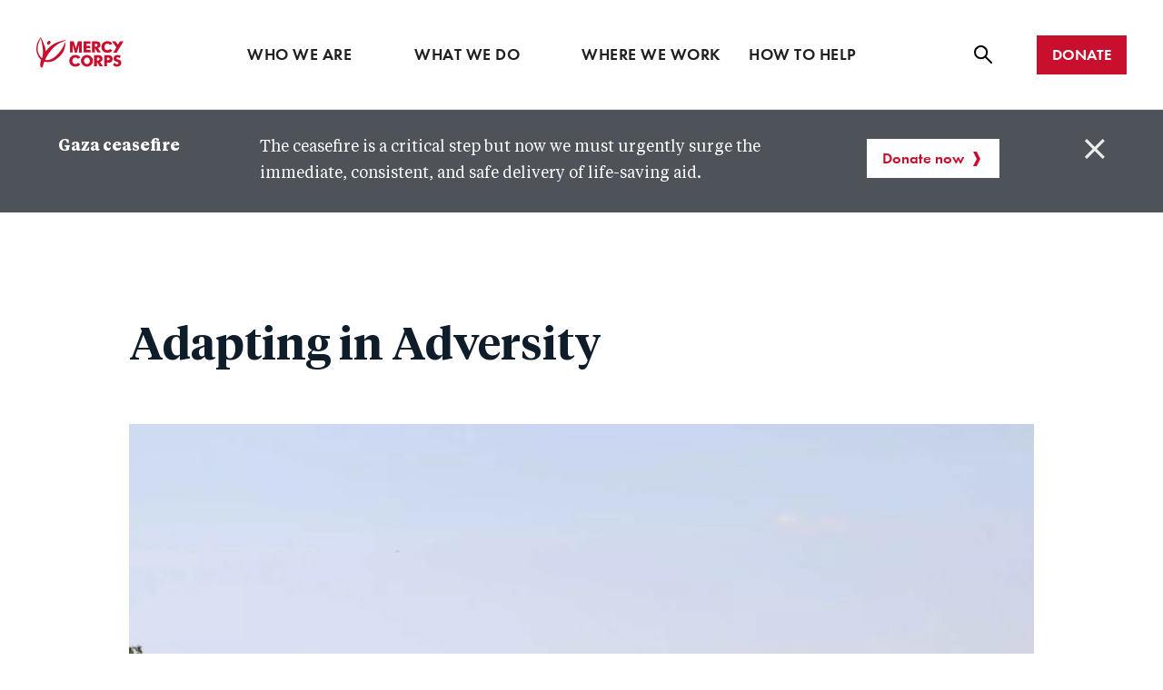

--- FILE ---
content_type: text/html; charset=UTF-8
request_url: https://europe.mercycorps.org/en-gb/research-resources/adapting-in-adversity
body_size: 36805
content:



<!DOCTYPE html>
<html lang="en-gb" dir="ltr" prefix="content: http://purl.org/rss/1.0/modules/content/  dc: http://purl.org/dc/terms/  foaf: http://xmlns.com/foaf/0.1/  og: http://ogp.me/ns#  rdfs: http://www.w3.org/2000/01/rdf-schema#  schema: http://schema.org/  sioc: http://rdfs.org/sioc/ns#  sioct: http://rdfs.org/sioc/types#  skos: http://www.w3.org/2004/02/skos/core#  xsd: http://www.w3.org/2001/XMLSchema# " class="no-js">
<!--
    C0M0M0
   0MM0 0M0                                  C000000
  0MM0  0MM0        0MMM0              0000MMMMM00C
 0MM0    0MM0     0MMMMMM0       C00MMMMMM000     00
 MMM     0MMMC    0MMMMM0     00MMMMMMM00        0M0
0MM0      MMM0     0000C   00MMMMMMM00          0MMC
MMM       0MMM0         00MMMMMMM00            0MM0
MM0       CMMMM0      0MMMMMMMM0             C0MMM0
MM0        MMMMM    0MMMMMMMM0              0MMMMM
MM0        0MMMM0 0MMMMMMMM0               0MMMMM0
MM0        0MMMM00MMMMMMM0               CMMMMMM0
MMM0       0MMMMMMMMMMMM0               0MMMMMM0
0MMMC      0MMMMMMMMMM0               0MMMMMMMC
 0MM0      0MMMMMMMMM0              00MMMMMM0
  0MMMC    MMMMMMMM0C             00MMMMMM00
   0MMM0  0MMMMMMM0             00MMMMMM00
    0MMMM0MMMMMMM0           00MMMMMMM0
     C0MMMMMMMMM0        00MMMMMMMMM0
       0MMMMMMMM000000MMMMMMMMMMM0C
       0MMMMMMMMMMMMMMMMMMMM00C
       MMMMMM0C0000000000C
      0MMMMMM
      0MMMMM0
      0MMMMMC
       0MMM0
-->
  <head>
    <meta charset="utf-8" />
<meta name="description" content="This report draws on the perspectives of Mercy Corps country leaders to understand how country and programme teams in fragile and conflict-affected situations are supporting climate adaptation, the barriers they face, and the promising practices they are implementing in their programming." />
<link rel="canonical" href="https://europe.mercycorps.org/en-gb/research-resources/adapting-in-adversity" />
<meta property="og:site_name" content="Mercy Corps" />
<meta property="og:type" content="website" />
<meta property="og:url" content="https://europe.mercycorps.org/en-gb/research-resources/adapting-in-adversity" />
<meta property="og:title" content="Adapting in Adversity" />
<meta property="og:description" content="This report draws on the perspectives of Mercy Corps country leaders to understand how country and programme teams in fragile and conflict-affected situations are supporting climate adaptation, the barriers they face, and the promising practices they are implementing in their programming." />
<meta property="og:image" content="https://europe.mercycorps.org/sites/default/files/styles/1_19_1_1200x630/public/2023-11/uganda-201409-tslavisa-0001-2048px.jpg?h=e840e50f&amp;itok=hAMozIMC" />
<meta property="og:image:url" content="https://europe.mercycorps.org/sites/default/files/styles/mercycorps_default_large_1x/public/2023-11/uganda-201409-tslavisa-0001-2048px.webp" />
<meta property="og:image:secure_url" content="https://europe.mercycorps.org/sites/default/files/styles/mercycorps_default_large_1x/public/2023-11/uganda-201409-tslavisa-0001-2048px.webp" />
<meta property="og:image:width" content="1200" />
<meta property="og:image:height" content="630" />
<meta property="og:updated_time" content="2025-01-29T19:32:11-0800" />
<meta property="og:image:alt" content="A person carrying lumber." />
<meta name="twitter:card" content="summary_large_image" />
<meta name="twitter:title" content="Adapting in Adversity" />
<meta name="twitter:site" content="@mercycorps" />
<meta name="twitter:description" content="This report draws on the perspectives of Mercy Corps country leaders to understand how country and programme teams in fragile and conflict-affected situations are supporting climate adaptation, the barriers they face, and the promising practices they are implementing in their programming." />
<meta name="twitter:site:id" content="16688755" />
<meta name="twitter:url" content="https://europe.mercycorps.org/en-gb/research-resources/adapting-in-adversity" />
<meta name="twitter:image" content="https://europe.mercycorps.org/sites/default/files/styles/mercycorps_default_large_1x/public/2023-11/uganda-201409-tslavisa-0001-2048px.webp" />
<meta name="twitter:image:height" content="438" />
<meta name="twitter:image:width" content="876" />
<meta name="twitter:image:alt" content="A person carrying lumber." />
<meta name="Generator" content="Drupal 10 (https://www.drupal.org)" />
<meta name="MobileOptimized" content="width" />
<meta name="HandheldFriendly" content="true" />
<meta name="viewport" content="width=device-width, initial-scale=1.0" />
<meta http-equiv="x-ua-compatible" content="ie=edge" />
<script async>var _conv_page_type = "";
            var _conv_category_id = "";
            var _conv_category_name = "";
            var _conv_product_sku = "";
            var _conv_product_name = "";
            var _conv_product_price = "";
            var _conv_customer_id = "";
            var _conv_custom_v1 = "";
            var _conv_custom_v2 = "";
            var _conv_custom_v3 = "";
            var _conv_custom_v4 = "";</script>
<script async src="https://cdn-4.convertexperiments.com/js/10041544-10041733.js"></script>
<link rel="icon" href="/themes/custom/gesso/dist/images/mc-favicon.ico" type="image/vnd.microsoft.icon" />
<link rel="alternate" hreflang="en" href="https://europe.mercycorps.org/research-resources/adapting-in-adversity" />
<link rel="alternate" hreflang="en-gb" href="https://europe.mercycorps.org/en-gb/research-resources/adapting-in-adversity" />
<script src="/sites/default/files/google_tag/europe_only/google_tag.script.js?t5beem" defer></script>

    <title>Adapting in Adversity</title>
    <link rel="stylesheet" media="all" href="/core/misc/components/progress.module.css?t5beem" />
<link rel="stylesheet" media="all" href="/core/misc/components/ajax-progress.module.css?t5beem" />
<link rel="stylesheet" media="all" href="/core/modules/system/css/components/align.module.css?t5beem" />
<link rel="stylesheet" media="all" href="/core/modules/system/css/components/fieldgroup.module.css?t5beem" />
<link rel="stylesheet" media="all" href="/core/modules/system/css/components/container-inline.module.css?t5beem" />
<link rel="stylesheet" media="all" href="/core/modules/system/css/components/clearfix.module.css?t5beem" />
<link rel="stylesheet" media="all" href="/core/modules/system/css/components/details.module.css?t5beem" />
<link rel="stylesheet" media="all" href="/core/modules/system/css/components/hidden.module.css?t5beem" />
<link rel="stylesheet" media="all" href="/core/modules/system/css/components/item-list.module.css?t5beem" />
<link rel="stylesheet" media="all" href="/core/modules/system/css/components/js.module.css?t5beem" />
<link rel="stylesheet" media="all" href="/core/modules/system/css/components/nowrap.module.css?t5beem" />
<link rel="stylesheet" media="all" href="/core/modules/system/css/components/position-container.module.css?t5beem" />
<link rel="stylesheet" media="all" href="/core/modules/system/css/components/reset-appearance.module.css?t5beem" />
<link rel="stylesheet" media="all" href="/core/modules/system/css/components/resize.module.css?t5beem" />
<link rel="stylesheet" media="all" href="/core/modules/system/css/components/system-status-counter.css?t5beem" />
<link rel="stylesheet" media="all" href="/core/modules/system/css/components/system-status-report-counters.css?t5beem" />
<link rel="stylesheet" media="all" href="/core/modules/system/css/components/system-status-report-general-info.css?t5beem" />
<link rel="stylesheet" media="all" href="/core/modules/system/css/components/tablesort.module.css?t5beem" />
<link rel="stylesheet" media="all" href="/core/modules/views/css/views.module.css?t5beem" />
<link rel="stylesheet" media="all" href="/modules/custom/mc_customizations/css/gin-overrides.css?t5beem" />
<link rel="stylesheet" media="all" href="/themes/custom/gesso/dist/css/alert.css?t5beem" />
<link rel="stylesheet" media="all" href="/themes/custom/gesso/dist/css/icon-link.css?t5beem" />
<link rel="stylesheet" media="all" href="/themes/custom/gesso/dist/css/file.css?t5beem" />
<link rel="stylesheet" media="all" href="/themes/custom/gesso/dist/css/styles.css?t5beem" />

    <script type="text/javascript">(window.NREUM||(NREUM={})).init={privacy:{cookies_enabled:true},ajax:{deny_list:[]},distributed_tracing:{enabled:true}};(window.NREUM||(NREUM={})).loader_config={agentID:"772311630",accountID:"456454",trustKey:"456454",xpid:"UAMBVVNXGwQDUlBTAAEDVg==",licenseKey:"67f79ea04f",applicationID:"736117040",browserID:"772311630"};;/*! For license information please see nr-loader-spa-1.302.0.min.js.LICENSE.txt */
(()=>{var e,t,r={384:(e,t,r)=>{"use strict";r.d(t,{NT:()=>a,US:()=>d,Zm:()=>s,bQ:()=>u,dV:()=>c,pV:()=>l});var n=r(6154),i=r(1863),o=r(1910);const a={beacon:"bam.nr-data.net",errorBeacon:"bam.nr-data.net"};function s(){return n.gm.NREUM||(n.gm.NREUM={}),void 0===n.gm.newrelic&&(n.gm.newrelic=n.gm.NREUM),n.gm.NREUM}function c(){let e=s();return e.o||(e.o={ST:n.gm.setTimeout,SI:n.gm.setImmediate||n.gm.setInterval,CT:n.gm.clearTimeout,XHR:n.gm.XMLHttpRequest,REQ:n.gm.Request,EV:n.gm.Event,PR:n.gm.Promise,MO:n.gm.MutationObserver,FETCH:n.gm.fetch,WS:n.gm.WebSocket},(0,o.i)(...Object.values(e.o))),e}function u(e,t){let r=s();r.initializedAgents??={},t.initializedAt={ms:(0,i.t)(),date:new Date},r.initializedAgents[e]=t}function d(e,t){s()[e]=t}function l(){return function(){let e=s();const t=e.info||{};e.info={beacon:a.beacon,errorBeacon:a.errorBeacon,...t}}(),function(){let e=s();const t=e.init||{};e.init={...t}}(),c(),function(){let e=s();const t=e.loader_config||{};e.loader_config={...t}}(),s()}},782:(e,t,r)=>{"use strict";r.d(t,{T:()=>n});const n=r(860).K7.pageViewTiming},860:(e,t,r)=>{"use strict";r.d(t,{$J:()=>d,K7:()=>c,P3:()=>u,XX:()=>i,Yy:()=>s,df:()=>o,qY:()=>n,v4:()=>a});const n="events",i="jserrors",o="browser/blobs",a="rum",s="browser/logs",c={ajax:"ajax",genericEvents:"generic_events",jserrors:i,logging:"logging",metrics:"metrics",pageAction:"page_action",pageViewEvent:"page_view_event",pageViewTiming:"page_view_timing",sessionReplay:"session_replay",sessionTrace:"session_trace",softNav:"soft_navigations",spa:"spa"},u={[c.pageViewEvent]:1,[c.pageViewTiming]:2,[c.metrics]:3,[c.jserrors]:4,[c.spa]:5,[c.ajax]:6,[c.sessionTrace]:7,[c.softNav]:8,[c.sessionReplay]:9,[c.logging]:10,[c.genericEvents]:11},d={[c.pageViewEvent]:a,[c.pageViewTiming]:n,[c.ajax]:n,[c.spa]:n,[c.softNav]:n,[c.metrics]:i,[c.jserrors]:i,[c.sessionTrace]:o,[c.sessionReplay]:o,[c.logging]:s,[c.genericEvents]:"ins"}},944:(e,t,r)=>{"use strict";r.d(t,{R:()=>i});var n=r(3241);function i(e,t){"function"==typeof console.debug&&(console.debug("New Relic Warning: https://github.com/newrelic/newrelic-browser-agent/blob/main/docs/warning-codes.md#".concat(e),t),(0,n.W)({agentIdentifier:null,drained:null,type:"data",name:"warn",feature:"warn",data:{code:e,secondary:t}}))}},993:(e,t,r)=>{"use strict";r.d(t,{A$:()=>o,ET:()=>a,TZ:()=>s,p_:()=>i});var n=r(860);const i={ERROR:"ERROR",WARN:"WARN",INFO:"INFO",DEBUG:"DEBUG",TRACE:"TRACE"},o={OFF:0,ERROR:1,WARN:2,INFO:3,DEBUG:4,TRACE:5},a="log",s=n.K7.logging},1687:(e,t,r)=>{"use strict";r.d(t,{Ak:()=>u,Ze:()=>f,x3:()=>d});var n=r(3241),i=r(7836),o=r(3606),a=r(860),s=r(2646);const c={};function u(e,t){const r={staged:!1,priority:a.P3[t]||0};l(e),c[e].get(t)||c[e].set(t,r)}function d(e,t){e&&c[e]&&(c[e].get(t)&&c[e].delete(t),p(e,t,!1),c[e].size&&h(e))}function l(e){if(!e)throw new Error("agentIdentifier required");c[e]||(c[e]=new Map)}function f(e="",t="feature",r=!1){if(l(e),!e||!c[e].get(t)||r)return p(e,t);c[e].get(t).staged=!0,h(e)}function h(e){const t=Array.from(c[e]);t.every(([e,t])=>t.staged)&&(t.sort((e,t)=>e[1].priority-t[1].priority),t.forEach(([t])=>{c[e].delete(t),p(e,t)}))}function p(e,t,r=!0){const a=e?i.ee.get(e):i.ee,c=o.i.handlers;if(!a.aborted&&a.backlog&&c){if((0,n.W)({agentIdentifier:e,type:"lifecycle",name:"drain",feature:t}),r){const e=a.backlog[t],r=c[t];if(r){for(let t=0;e&&t<e.length;++t)g(e[t],r);Object.entries(r).forEach(([e,t])=>{Object.values(t||{}).forEach(t=>{t[0]?.on&&t[0]?.context()instanceof s.y&&t[0].on(e,t[1])})})}}a.isolatedBacklog||delete c[t],a.backlog[t]=null,a.emit("drain-"+t,[])}}function g(e,t){var r=e[1];Object.values(t[r]||{}).forEach(t=>{var r=e[0];if(t[0]===r){var n=t[1],i=e[3],o=e[2];n.apply(i,o)}})}},1741:(e,t,r)=>{"use strict";r.d(t,{W:()=>o});var n=r(944),i=r(4261);class o{#e(e,...t){if(this[e]!==o.prototype[e])return this[e](...t);(0,n.R)(35,e)}addPageAction(e,t){return this.#e(i.hG,e,t)}register(e){return this.#e(i.eY,e)}recordCustomEvent(e,t){return this.#e(i.fF,e,t)}setPageViewName(e,t){return this.#e(i.Fw,e,t)}setCustomAttribute(e,t,r){return this.#e(i.cD,e,t,r)}noticeError(e,t){return this.#e(i.o5,e,t)}setUserId(e){return this.#e(i.Dl,e)}setApplicationVersion(e){return this.#e(i.nb,e)}setErrorHandler(e){return this.#e(i.bt,e)}addRelease(e,t){return this.#e(i.k6,e,t)}log(e,t){return this.#e(i.$9,e,t)}start(){return this.#e(i.d3)}finished(e){return this.#e(i.BL,e)}recordReplay(){return this.#e(i.CH)}pauseReplay(){return this.#e(i.Tb)}addToTrace(e){return this.#e(i.U2,e)}setCurrentRouteName(e){return this.#e(i.PA,e)}interaction(e){return this.#e(i.dT,e)}wrapLogger(e,t,r){return this.#e(i.Wb,e,t,r)}measure(e,t){return this.#e(i.V1,e,t)}}},1863:(e,t,r)=>{"use strict";function n(){return Math.floor(performance.now())}r.d(t,{t:()=>n})},1910:(e,t,r)=>{"use strict";r.d(t,{i:()=>o});var n=r(944);const i=new Map;function o(...e){return e.every(e=>{if(i.has(e))return i.get(e);const t="function"==typeof e&&e.toString().includes("[native code]");return t||(0,n.R)(64,e?.name||e?.toString()),i.set(e,t),t})}},2555:(e,t,r)=>{"use strict";r.d(t,{D:()=>s,f:()=>a});var n=r(384),i=r(8122);const o={beacon:n.NT.beacon,errorBeacon:n.NT.errorBeacon,licenseKey:void 0,applicationID:void 0,sa:void 0,queueTime:void 0,applicationTime:void 0,ttGuid:void 0,user:void 0,account:void 0,product:void 0,extra:void 0,jsAttributes:{},userAttributes:void 0,atts:void 0,transactionName:void 0,tNamePlain:void 0};function a(e){try{return!!e.licenseKey&&!!e.errorBeacon&&!!e.applicationID}catch(e){return!1}}const s=e=>(0,i.a)(e,o)},2614:(e,t,r)=>{"use strict";r.d(t,{BB:()=>a,H3:()=>n,g:()=>u,iL:()=>c,tS:()=>s,uh:()=>i,wk:()=>o});const n="NRBA",i="SESSION",o=144e5,a=18e5,s={STARTED:"session-started",PAUSE:"session-pause",RESET:"session-reset",RESUME:"session-resume",UPDATE:"session-update"},c={SAME_TAB:"same-tab",CROSS_TAB:"cross-tab"},u={OFF:0,FULL:1,ERROR:2}},2646:(e,t,r)=>{"use strict";r.d(t,{y:()=>n});class n{constructor(e){this.contextId=e}}},2843:(e,t,r)=>{"use strict";r.d(t,{u:()=>i});var n=r(3878);function i(e,t=!1,r,i){(0,n.DD)("visibilitychange",function(){if(t)return void("hidden"===document.visibilityState&&e());e(document.visibilityState)},r,i)}},3241:(e,t,r)=>{"use strict";r.d(t,{W:()=>o});var n=r(6154);const i="newrelic";function o(e={}){try{n.gm.dispatchEvent(new CustomEvent(i,{detail:e}))}catch(e){}}},3304:(e,t,r)=>{"use strict";r.d(t,{A:()=>o});var n=r(7836);const i=()=>{const e=new WeakSet;return(t,r)=>{if("object"==typeof r&&null!==r){if(e.has(r))return;e.add(r)}return r}};function o(e){try{return JSON.stringify(e,i())??""}catch(e){try{n.ee.emit("internal-error",[e])}catch(e){}return""}}},3333:(e,t,r)=>{"use strict";r.d(t,{$v:()=>d,TZ:()=>n,Xh:()=>c,Zp:()=>i,kd:()=>u,mq:()=>s,nf:()=>a,qN:()=>o});const n=r(860).K7.genericEvents,i=["auxclick","click","copy","keydown","paste","scrollend"],o=["focus","blur"],a=4,s=1e3,c=2e3,u=["PageAction","UserAction","BrowserPerformance"],d={RESOURCES:"experimental.resources",REGISTER:"register"}},3434:(e,t,r)=>{"use strict";r.d(t,{Jt:()=>o,YM:()=>u});var n=r(7836),i=r(5607);const o="nr@original:".concat(i.W),a=50;var s=Object.prototype.hasOwnProperty,c=!1;function u(e,t){return e||(e=n.ee),r.inPlace=function(e,t,n,i,o){n||(n="");const a="-"===n.charAt(0);for(let s=0;s<t.length;s++){const c=t[s],u=e[c];l(u)||(e[c]=r(u,a?c+n:n,i,c,o))}},r.flag=o,r;function r(t,r,n,c,u){return l(t)?t:(r||(r=""),nrWrapper[o]=t,function(e,t,r){if(Object.defineProperty&&Object.keys)try{return Object.keys(e).forEach(function(r){Object.defineProperty(t,r,{get:function(){return e[r]},set:function(t){return e[r]=t,t}})}),t}catch(e){d([e],r)}for(var n in e)s.call(e,n)&&(t[n]=e[n])}(t,nrWrapper,e),nrWrapper);function nrWrapper(){var o,s,l,f;let h;try{s=this,o=[...arguments],l="function"==typeof n?n(o,s):n||{}}catch(t){d([t,"",[o,s,c],l],e)}i(r+"start",[o,s,c],l,u);const p=performance.now();let g;try{return f=t.apply(s,o),g=performance.now(),f}catch(e){throw g=performance.now(),i(r+"err",[o,s,e],l,u),h=e,h}finally{const e=g-p,t={start:p,end:g,duration:e,isLongTask:e>=a,methodName:c,thrownError:h};t.isLongTask&&i("long-task",[t,s],l,u),i(r+"end",[o,s,f],l,u)}}}function i(r,n,i,o){if(!c||t){var a=c;c=!0;try{e.emit(r,n,i,t,o)}catch(t){d([t,r,n,i],e)}c=a}}}function d(e,t){t||(t=n.ee);try{t.emit("internal-error",e)}catch(e){}}function l(e){return!(e&&"function"==typeof e&&e.apply&&!e[o])}},3606:(e,t,r)=>{"use strict";r.d(t,{i:()=>o});var n=r(9908);o.on=a;var i=o.handlers={};function o(e,t,r,o){a(o||n.d,i,e,t,r)}function a(e,t,r,i,o){o||(o="feature"),e||(e=n.d);var a=t[o]=t[o]||{};(a[r]=a[r]||[]).push([e,i])}},3738:(e,t,r)=>{"use strict";r.d(t,{He:()=>i,Kp:()=>s,Lc:()=>u,Rz:()=>d,TZ:()=>n,bD:()=>o,d3:()=>a,jx:()=>l,sl:()=>f,uP:()=>c});const n=r(860).K7.sessionTrace,i="bstResource",o="resource",a="-start",s="-end",c="fn"+a,u="fn"+s,d="pushState",l=1e3,f=3e4},3785:(e,t,r)=>{"use strict";r.d(t,{R:()=>c,b:()=>u});var n=r(9908),i=r(1863),o=r(860),a=r(8154),s=r(993);function c(e,t,r={},c=s.p_.INFO,u,d=(0,i.t)()){(0,n.p)(a.xV,["API/logging/".concat(c.toLowerCase(),"/called")],void 0,o.K7.metrics,e),(0,n.p)(s.ET,[d,t,r,c,u],void 0,o.K7.logging,e)}function u(e){return"string"==typeof e&&Object.values(s.p_).some(t=>t===e.toUpperCase().trim())}},3878:(e,t,r)=>{"use strict";function n(e,t){return{capture:e,passive:!1,signal:t}}function i(e,t,r=!1,i){window.addEventListener(e,t,n(r,i))}function o(e,t,r=!1,i){document.addEventListener(e,t,n(r,i))}r.d(t,{DD:()=>o,jT:()=>n,sp:()=>i})},3962:(e,t,r)=>{"use strict";r.d(t,{AM:()=>a,O2:()=>l,OV:()=>o,Qu:()=>f,TZ:()=>c,ih:()=>h,pP:()=>s,t1:()=>d,tC:()=>i,wD:()=>u});var n=r(860);const i=["click","keydown","submit"],o="popstate",a="api",s="initialPageLoad",c=n.K7.softNav,u=5e3,d=500,l={INITIAL_PAGE_LOAD:"",ROUTE_CHANGE:1,UNSPECIFIED:2},f={INTERACTION:1,AJAX:2,CUSTOM_END:3,CUSTOM_TRACER:4},h={IP:"in progress",PF:"pending finish",FIN:"finished",CAN:"cancelled"}},4234:(e,t,r)=>{"use strict";r.d(t,{W:()=>o});var n=r(7836),i=r(1687);class o{constructor(e,t){this.agentIdentifier=e,this.ee=n.ee.get(e),this.featureName=t,this.blocked=!1}deregisterDrain(){(0,i.x3)(this.agentIdentifier,this.featureName)}}},4261:(e,t,r)=>{"use strict";r.d(t,{$9:()=>d,BL:()=>c,CH:()=>p,Dl:()=>R,Fw:()=>w,PA:()=>v,Pl:()=>n,Tb:()=>f,U2:()=>a,V1:()=>E,Wb:()=>T,bt:()=>y,cD:()=>b,d3:()=>x,dT:()=>u,eY:()=>g,fF:()=>h,hG:()=>o,hw:()=>i,k6:()=>s,nb:()=>m,o5:()=>l});const n="api-",i=n+"ixn-",o="addPageAction",a="addToTrace",s="addRelease",c="finished",u="interaction",d="log",l="noticeError",f="pauseReplay",h="recordCustomEvent",p="recordReplay",g="register",m="setApplicationVersion",v="setCurrentRouteName",b="setCustomAttribute",y="setErrorHandler",w="setPageViewName",R="setUserId",x="start",T="wrapLogger",E="measure"},4387:(e,t,r)=>{"use strict";function n(e={}){return!(!e.id||!e.name)}function i(e,t){if(2!==t?.harvestEndpointVersion)return{};const r=t.agentRef.runtime.appMetadata.agents[0].entityGuid;return n(e)?{"mfe.id":e.id,"mfe.name":e.name,eventSource:"MicroFrontendBrowserAgent","parent.id":r}:{"entity.guid":r,appId:t.agentRef.info.applicationID}}r.d(t,{U:()=>i,c:()=>n})},5205:(e,t,r)=>{"use strict";r.d(t,{j:()=>_});var n=r(384),i=r(1741);var o=r(2555),a=r(3333);const s=e=>{if(!e||"string"!=typeof e)return!1;try{document.createDocumentFragment().querySelector(e)}catch{return!1}return!0};var c=r(2614),u=r(944),d=r(8122);const l="[data-nr-mask]",f=e=>(0,d.a)(e,(()=>{const e={feature_flags:[],experimental:{allow_registered_children:!1,resources:!1},mask_selector:"*",block_selector:"[data-nr-block]",mask_input_options:{color:!1,date:!1,"datetime-local":!1,email:!1,month:!1,number:!1,range:!1,search:!1,tel:!1,text:!1,time:!1,url:!1,week:!1,textarea:!1,select:!1,password:!0}};return{ajax:{deny_list:void 0,block_internal:!0,enabled:!0,autoStart:!0},api:{get allow_registered_children(){return e.feature_flags.includes(a.$v.REGISTER)||e.experimental.allow_registered_children},set allow_registered_children(t){e.experimental.allow_registered_children=t},duplicate_registered_data:!1},distributed_tracing:{enabled:void 0,exclude_newrelic_header:void 0,cors_use_newrelic_header:void 0,cors_use_tracecontext_headers:void 0,allowed_origins:void 0},get feature_flags(){return e.feature_flags},set feature_flags(t){e.feature_flags=t},generic_events:{enabled:!0,autoStart:!0},harvest:{interval:30},jserrors:{enabled:!0,autoStart:!0},logging:{enabled:!0,autoStart:!0},metrics:{enabled:!0,autoStart:!0},obfuscate:void 0,page_action:{enabled:!0},page_view_event:{enabled:!0,autoStart:!0},page_view_timing:{enabled:!0,autoStart:!0},performance:{capture_marks:!1,capture_measures:!1,capture_detail:!0,resources:{get enabled(){return e.feature_flags.includes(a.$v.RESOURCES)||e.experimental.resources},set enabled(t){e.experimental.resources=t},asset_types:[],first_party_domains:[],ignore_newrelic:!0}},privacy:{cookies_enabled:!0},proxy:{assets:void 0,beacon:void 0},session:{expiresMs:c.wk,inactiveMs:c.BB},session_replay:{autoStart:!0,enabled:!1,preload:!1,sampling_rate:10,error_sampling_rate:100,collect_fonts:!1,inline_images:!1,fix_stylesheets:!0,mask_all_inputs:!0,get mask_text_selector(){return e.mask_selector},set mask_text_selector(t){s(t)?e.mask_selector="".concat(t,",").concat(l):""===t||null===t?e.mask_selector=l:(0,u.R)(5,t)},get block_class(){return"nr-block"},get ignore_class(){return"nr-ignore"},get mask_text_class(){return"nr-mask"},get block_selector(){return e.block_selector},set block_selector(t){s(t)?e.block_selector+=",".concat(t):""!==t&&(0,u.R)(6,t)},get mask_input_options(){return e.mask_input_options},set mask_input_options(t){t&&"object"==typeof t?e.mask_input_options={...t,password:!0}:(0,u.R)(7,t)}},session_trace:{enabled:!0,autoStart:!0},soft_navigations:{enabled:!0,autoStart:!0},spa:{enabled:!0,autoStart:!0},ssl:void 0,user_actions:{enabled:!0,elementAttributes:["id","className","tagName","type"]}}})());var h=r(6154),p=r(9324);let g=0;const m={buildEnv:p.F3,distMethod:p.Xs,version:p.xv,originTime:h.WN},v={appMetadata:{},customTransaction:void 0,denyList:void 0,disabled:!1,harvester:void 0,isolatedBacklog:!1,isRecording:!1,loaderType:void 0,maxBytes:3e4,obfuscator:void 0,onerror:void 0,ptid:void 0,releaseIds:{},session:void 0,timeKeeper:void 0,registeredEntities:[],jsAttributesMetadata:{bytes:0},get harvestCount(){return++g}},b=e=>{const t=(0,d.a)(e,v),r=Object.keys(m).reduce((e,t)=>(e[t]={value:m[t],writable:!1,configurable:!0,enumerable:!0},e),{});return Object.defineProperties(t,r)};var y=r(5701);const w=e=>{const t=e.startsWith("http");e+="/",r.p=t?e:"https://"+e};var R=r(7836),x=r(3241);const T={accountID:void 0,trustKey:void 0,agentID:void 0,licenseKey:void 0,applicationID:void 0,xpid:void 0},E=e=>(0,d.a)(e,T),A=new Set;function _(e,t={},r,a){let{init:s,info:c,loader_config:u,runtime:d={},exposed:l=!0}=t;if(!c){const e=(0,n.pV)();s=e.init,c=e.info,u=e.loader_config}e.init=f(s||{}),e.loader_config=E(u||{}),c.jsAttributes??={},h.bv&&(c.jsAttributes.isWorker=!0),e.info=(0,o.D)(c);const p=e.init,g=[c.beacon,c.errorBeacon];A.has(e.agentIdentifier)||(p.proxy.assets&&(w(p.proxy.assets),g.push(p.proxy.assets)),p.proxy.beacon&&g.push(p.proxy.beacon),e.beacons=[...g],function(e){const t=(0,n.pV)();Object.getOwnPropertyNames(i.W.prototype).forEach(r=>{const n=i.W.prototype[r];if("function"!=typeof n||"constructor"===n)return;let o=t[r];e[r]&&!1!==e.exposed&&"micro-agent"!==e.runtime?.loaderType&&(t[r]=(...t)=>{const n=e[r](...t);return o?o(...t):n})})}(e),(0,n.US)("activatedFeatures",y.B),e.runSoftNavOverSpa&&=!0===p.soft_navigations.enabled&&p.feature_flags.includes("soft_nav")),d.denyList=[...p.ajax.deny_list||[],...p.ajax.block_internal?g:[]],d.ptid=e.agentIdentifier,d.loaderType=r,e.runtime=b(d),A.has(e.agentIdentifier)||(e.ee=R.ee.get(e.agentIdentifier),e.exposed=l,(0,x.W)({agentIdentifier:e.agentIdentifier,drained:!!y.B?.[e.agentIdentifier],type:"lifecycle",name:"initialize",feature:void 0,data:e.config})),A.add(e.agentIdentifier)}},5270:(e,t,r)=>{"use strict";r.d(t,{Aw:()=>a,SR:()=>o,rF:()=>s});var n=r(384),i=r(7767);function o(e){return!!(0,n.dV)().o.MO&&(0,i.V)(e)&&!0===e?.session_trace.enabled}function a(e){return!0===e?.session_replay.preload&&o(e)}function s(e,t){try{if("string"==typeof t?.type){if("password"===t.type.toLowerCase())return"*".repeat(e?.length||0);if(void 0!==t?.dataset?.nrUnmask||t?.classList?.contains("nr-unmask"))return e}}catch(e){}return"string"==typeof e?e.replace(/[\S]/g,"*"):"*".repeat(e?.length||0)}},5289:(e,t,r)=>{"use strict";r.d(t,{GG:()=>o,Qr:()=>s,sB:()=>a});var n=r(3878);function i(){return"undefined"==typeof document||"complete"===document.readyState}function o(e,t){if(i())return e();(0,n.sp)("load",e,t)}function a(e){if(i())return e();(0,n.DD)("DOMContentLoaded",e)}function s(e){if(i())return e();(0,n.sp)("popstate",e)}},5607:(e,t,r)=>{"use strict";r.d(t,{W:()=>n});const n=(0,r(9566).bz)()},5701:(e,t,r)=>{"use strict";r.d(t,{B:()=>o,t:()=>a});var n=r(3241);const i=new Set,o={};function a(e,t){const r=t.agentIdentifier;o[r]??={},e&&"object"==typeof e&&(i.has(r)||(t.ee.emit("rumresp",[e]),o[r]=e,i.add(r),(0,n.W)({agentIdentifier:r,loaded:!0,drained:!0,type:"lifecycle",name:"load",feature:void 0,data:e})))}},6154:(e,t,r)=>{"use strict";r.d(t,{A4:()=>s,OF:()=>d,RI:()=>i,WN:()=>h,bv:()=>o,gm:()=>a,lR:()=>f,m:()=>u,mw:()=>c,sb:()=>l});var n=r(1863);const i="undefined"!=typeof window&&!!window.document,o="undefined"!=typeof WorkerGlobalScope&&("undefined"!=typeof self&&self instanceof WorkerGlobalScope&&self.navigator instanceof WorkerNavigator||"undefined"!=typeof globalThis&&globalThis instanceof WorkerGlobalScope&&globalThis.navigator instanceof WorkerNavigator),a=i?window:"undefined"!=typeof WorkerGlobalScope&&("undefined"!=typeof self&&self instanceof WorkerGlobalScope&&self||"undefined"!=typeof globalThis&&globalThis instanceof WorkerGlobalScope&&globalThis),s="complete"===a?.document?.readyState,c=Boolean("hidden"===a?.document?.visibilityState),u=""+a?.location,d=/iPad|iPhone|iPod/.test(a.navigator?.userAgent),l=d&&"undefined"==typeof SharedWorker,f=(()=>{const e=a.navigator?.userAgent?.match(/Firefox[/\s](\d+\.\d+)/);return Array.isArray(e)&&e.length>=2?+e[1]:0})(),h=Date.now()-(0,n.t)()},6344:(e,t,r)=>{"use strict";r.d(t,{BB:()=>d,G4:()=>o,Qb:()=>l,TZ:()=>i,Ug:()=>a,_s:()=>s,bc:()=>u,yP:()=>c});var n=r(2614);const i=r(860).K7.sessionReplay,o={RECORD:"recordReplay",PAUSE:"pauseReplay",ERROR_DURING_REPLAY:"errorDuringReplay"},a=.12,s={DomContentLoaded:0,Load:1,FullSnapshot:2,IncrementalSnapshot:3,Meta:4,Custom:5},c={[n.g.ERROR]:15e3,[n.g.FULL]:3e5,[n.g.OFF]:0},u={RESET:{message:"Session was reset",sm:"Reset"},IMPORT:{message:"Recorder failed to import",sm:"Import"},TOO_MANY:{message:"429: Too Many Requests",sm:"Too-Many"},TOO_BIG:{message:"Payload was too large",sm:"Too-Big"},CROSS_TAB:{message:"Session Entity was set to OFF on another tab",sm:"Cross-Tab"},ENTITLEMENTS:{message:"Session Replay is not allowed and will not be started",sm:"Entitlement"}},d=5e3,l={API:"api",RESUME:"resume",SWITCH_TO_FULL:"switchToFull",INITIALIZE:"initialize",PRELOAD:"preload"}},6389:(e,t,r)=>{"use strict";function n(e,t=500,r={}){const n=r?.leading||!1;let i;return(...r)=>{n&&void 0===i&&(e.apply(this,r),i=setTimeout(()=>{i=clearTimeout(i)},t)),n||(clearTimeout(i),i=setTimeout(()=>{e.apply(this,r)},t))}}function i(e){let t=!1;return(...r)=>{t||(t=!0,e.apply(this,r))}}r.d(t,{J:()=>i,s:()=>n})},6630:(e,t,r)=>{"use strict";r.d(t,{T:()=>n});const n=r(860).K7.pageViewEvent},6774:(e,t,r)=>{"use strict";r.d(t,{T:()=>n});const n=r(860).K7.jserrors},7295:(e,t,r)=>{"use strict";r.d(t,{Xv:()=>a,gX:()=>i,iW:()=>o});var n=[];function i(e){if(!e||o(e))return!1;if(0===n.length)return!0;for(var t=0;t<n.length;t++){var r=n[t];if("*"===r.hostname)return!1;if(s(r.hostname,e.hostname)&&c(r.pathname,e.pathname))return!1}return!0}function o(e){return void 0===e.hostname}function a(e){if(n=[],e&&e.length)for(var t=0;t<e.length;t++){let r=e[t];if(!r)continue;0===r.indexOf("http://")?r=r.substring(7):0===r.indexOf("https://")&&(r=r.substring(8));const i=r.indexOf("/");let o,a;i>0?(o=r.substring(0,i),a=r.substring(i)):(o=r,a="");let[s]=o.split(":");n.push({hostname:s,pathname:a})}}function s(e,t){return!(e.length>t.length)&&t.indexOf(e)===t.length-e.length}function c(e,t){return 0===e.indexOf("/")&&(e=e.substring(1)),0===t.indexOf("/")&&(t=t.substring(1)),""===e||e===t}},7378:(e,t,r)=>{"use strict";r.d(t,{$p:()=>x,BR:()=>b,Kp:()=>R,L3:()=>y,Lc:()=>c,NC:()=>o,SG:()=>d,TZ:()=>i,U6:()=>p,UT:()=>m,d3:()=>w,dT:()=>f,e5:()=>E,gx:()=>v,l9:()=>l,oW:()=>h,op:()=>g,rw:()=>u,tH:()=>A,uP:()=>s,wW:()=>T,xq:()=>a});var n=r(384);const i=r(860).K7.spa,o=["click","submit","keypress","keydown","keyup","change"],a=999,s="fn-start",c="fn-end",u="cb-start",d="api-ixn-",l="remaining",f="interaction",h="spaNode",p="jsonpNode",g="fetch-start",m="fetch-done",v="fetch-body-",b="jsonp-end",y=(0,n.dV)().o.ST,w="-start",R="-end",x="-body",T="cb"+R,E="jsTime",A="fetch"},7485:(e,t,r)=>{"use strict";r.d(t,{D:()=>i});var n=r(6154);function i(e){if(0===(e||"").indexOf("data:"))return{protocol:"data"};try{const t=new URL(e,location.href),r={port:t.port,hostname:t.hostname,pathname:t.pathname,search:t.search,protocol:t.protocol.slice(0,t.protocol.indexOf(":")),sameOrigin:t.protocol===n.gm?.location?.protocol&&t.host===n.gm?.location?.host};return r.port&&""!==r.port||("http:"===t.protocol&&(r.port="80"),"https:"===t.protocol&&(r.port="443")),r.pathname&&""!==r.pathname?r.pathname.startsWith("/")||(r.pathname="/".concat(r.pathname)):r.pathname="/",r}catch(e){return{}}}},7699:(e,t,r)=>{"use strict";r.d(t,{It:()=>o,KC:()=>s,No:()=>i,qh:()=>a});var n=r(860);const i=16e3,o=1e6,a="SESSION_ERROR",s={[n.K7.logging]:!0,[n.K7.genericEvents]:!1,[n.K7.jserrors]:!1,[n.K7.ajax]:!1}},7767:(e,t,r)=>{"use strict";r.d(t,{V:()=>i});var n=r(6154);const i=e=>n.RI&&!0===e?.privacy.cookies_enabled},7836:(e,t,r)=>{"use strict";r.d(t,{P:()=>s,ee:()=>c});var n=r(384),i=r(8990),o=r(2646),a=r(5607);const s="nr@context:".concat(a.W),c=function e(t,r){var n={},a={},d={},l=!1;try{l=16===r.length&&u.initializedAgents?.[r]?.runtime.isolatedBacklog}catch(e){}var f={on:p,addEventListener:p,removeEventListener:function(e,t){var r=n[e];if(!r)return;for(var i=0;i<r.length;i++)r[i]===t&&r.splice(i,1)},emit:function(e,r,n,i,o){!1!==o&&(o=!0);if(c.aborted&&!i)return;t&&o&&t.emit(e,r,n);var s=h(n);g(e).forEach(e=>{e.apply(s,r)});var u=v()[a[e]];u&&u.push([f,e,r,s]);return s},get:m,listeners:g,context:h,buffer:function(e,t){const r=v();if(t=t||"feature",f.aborted)return;Object.entries(e||{}).forEach(([e,n])=>{a[n]=t,t in r||(r[t]=[])})},abort:function(){f._aborted=!0,Object.keys(f.backlog).forEach(e=>{delete f.backlog[e]})},isBuffering:function(e){return!!v()[a[e]]},debugId:r,backlog:l?{}:t&&"object"==typeof t.backlog?t.backlog:{},isolatedBacklog:l};return Object.defineProperty(f,"aborted",{get:()=>{let e=f._aborted||!1;return e||(t&&(e=t.aborted),e)}}),f;function h(e){return e&&e instanceof o.y?e:e?(0,i.I)(e,s,()=>new o.y(s)):new o.y(s)}function p(e,t){n[e]=g(e).concat(t)}function g(e){return n[e]||[]}function m(t){return d[t]=d[t]||e(f,t)}function v(){return f.backlog}}(void 0,"globalEE"),u=(0,n.Zm)();u.ee||(u.ee=c)},8122:(e,t,r)=>{"use strict";r.d(t,{a:()=>i});var n=r(944);function i(e,t){try{if(!e||"object"!=typeof e)return(0,n.R)(3);if(!t||"object"!=typeof t)return(0,n.R)(4);const r=Object.create(Object.getPrototypeOf(t),Object.getOwnPropertyDescriptors(t)),o=0===Object.keys(r).length?e:r;for(let a in o)if(void 0!==e[a])try{if(null===e[a]){r[a]=null;continue}Array.isArray(e[a])&&Array.isArray(t[a])?r[a]=Array.from(new Set([...e[a],...t[a]])):"object"==typeof e[a]&&"object"==typeof t[a]?r[a]=i(e[a],t[a]):r[a]=e[a]}catch(e){r[a]||(0,n.R)(1,e)}return r}catch(e){(0,n.R)(2,e)}}},8139:(e,t,r)=>{"use strict";r.d(t,{u:()=>f});var n=r(7836),i=r(3434),o=r(8990),a=r(6154);const s={},c=a.gm.XMLHttpRequest,u="addEventListener",d="removeEventListener",l="nr@wrapped:".concat(n.P);function f(e){var t=function(e){return(e||n.ee).get("events")}(e);if(s[t.debugId]++)return t;s[t.debugId]=1;var r=(0,i.YM)(t,!0);function f(e){r.inPlace(e,[u,d],"-",p)}function p(e,t){return e[1]}return"getPrototypeOf"in Object&&(a.RI&&h(document,f),c&&h(c.prototype,f),h(a.gm,f)),t.on(u+"-start",function(e,t){var n=e[1];if(null!==n&&("function"==typeof n||"object"==typeof n)&&"newrelic"!==e[0]){var i=(0,o.I)(n,l,function(){var e={object:function(){if("function"!=typeof n.handleEvent)return;return n.handleEvent.apply(n,arguments)},function:n}[typeof n];return e?r(e,"fn-",null,e.name||"anonymous"):n});this.wrapped=e[1]=i}}),t.on(d+"-start",function(e){e[1]=this.wrapped||e[1]}),t}function h(e,t,...r){let n=e;for(;"object"==typeof n&&!Object.prototype.hasOwnProperty.call(n,u);)n=Object.getPrototypeOf(n);n&&t(n,...r)}},8154:(e,t,r)=>{"use strict";r.d(t,{z_:()=>o,XG:()=>s,TZ:()=>n,rs:()=>i,xV:()=>a});r(6154),r(9566),r(384);const n=r(860).K7.metrics,i="sm",o="cm",a="storeSupportabilityMetrics",s="storeEventMetrics"},8374:(e,t,r)=>{r.nc=(()=>{try{return document?.currentScript?.nonce}catch(e){}return""})()},8990:(e,t,r)=>{"use strict";r.d(t,{I:()=>i});var n=Object.prototype.hasOwnProperty;function i(e,t,r){if(n.call(e,t))return e[t];var i=r();if(Object.defineProperty&&Object.keys)try{return Object.defineProperty(e,t,{value:i,writable:!0,enumerable:!1}),i}catch(e){}return e[t]=i,i}},9300:(e,t,r)=>{"use strict";r.d(t,{T:()=>n});const n=r(860).K7.ajax},9324:(e,t,r)=>{"use strict";r.d(t,{AJ:()=>a,F3:()=>i,Xs:()=>o,Yq:()=>s,xv:()=>n});const n="1.302.0",i="PROD",o="CDN",a="@newrelic/rrweb",s="1.0.1"},9566:(e,t,r)=>{"use strict";r.d(t,{LA:()=>s,ZF:()=>c,bz:()=>a,el:()=>u});var n=r(6154);const i="xxxxxxxx-xxxx-4xxx-yxxx-xxxxxxxxxxxx";function o(e,t){return e?15&e[t]:16*Math.random()|0}function a(){const e=n.gm?.crypto||n.gm?.msCrypto;let t,r=0;return e&&e.getRandomValues&&(t=e.getRandomValues(new Uint8Array(30))),i.split("").map(e=>"x"===e?o(t,r++).toString(16):"y"===e?(3&o()|8).toString(16):e).join("")}function s(e){const t=n.gm?.crypto||n.gm?.msCrypto;let r,i=0;t&&t.getRandomValues&&(r=t.getRandomValues(new Uint8Array(e)));const a=[];for(var s=0;s<e;s++)a.push(o(r,i++).toString(16));return a.join("")}function c(){return s(16)}function u(){return s(32)}},9908:(e,t,r)=>{"use strict";r.d(t,{d:()=>n,p:()=>i});var n=r(7836).ee.get("handle");function i(e,t,r,i,o){o?(o.buffer([e],i),o.emit(e,t,r)):(n.buffer([e],i),n.emit(e,t,r))}}},n={};function i(e){var t=n[e];if(void 0!==t)return t.exports;var o=n[e]={exports:{}};return r[e](o,o.exports,i),o.exports}i.m=r,i.d=(e,t)=>{for(var r in t)i.o(t,r)&&!i.o(e,r)&&Object.defineProperty(e,r,{enumerable:!0,get:t[r]})},i.f={},i.e=e=>Promise.all(Object.keys(i.f).reduce((t,r)=>(i.f[r](e,t),t),[])),i.u=e=>({212:"nr-spa-compressor",249:"nr-spa-recorder",478:"nr-spa"}[e]+"-1.302.0.min.js"),i.o=(e,t)=>Object.prototype.hasOwnProperty.call(e,t),e={},t="NRBA-1.302.0.PROD:",i.l=(r,n,o,a)=>{if(e[r])e[r].push(n);else{var s,c;if(void 0!==o)for(var u=document.getElementsByTagName("script"),d=0;d<u.length;d++){var l=u[d];if(l.getAttribute("src")==r||l.getAttribute("data-webpack")==t+o){s=l;break}}if(!s){c=!0;var f={478:"sha512-et4eqFkcD6+Z71h33KYPiiAOMr5fyZ1HImNOrGswghuDrKIj7niWOwg3RWg+8TpTcZ0yzzll8oYNDiAX1WXraw==",249:"sha512-m/7InETzWcM0kCLJfqT/2vmV1Zs98JekxGeUcmQe9kauyn31VeP+2xJH+qt156WKCOLL7p503ATnehElqw1gnQ==",212:"sha512-Ed30EgOV4akpDvOaqpf/6nP9OreWlwun3X9xxl+erWeEjX64VUNxzVFPixvdU+WbzLtJS9S8j8phFbfXxEyvJg=="};(s=document.createElement("script")).charset="utf-8",i.nc&&s.setAttribute("nonce",i.nc),s.setAttribute("data-webpack",t+o),s.src=r,0!==s.src.indexOf(window.location.origin+"/")&&(s.crossOrigin="anonymous"),f[a]&&(s.integrity=f[a])}e[r]=[n];var h=(t,n)=>{s.onerror=s.onload=null,clearTimeout(p);var i=e[r];if(delete e[r],s.parentNode&&s.parentNode.removeChild(s),i&&i.forEach(e=>e(n)),t)return t(n)},p=setTimeout(h.bind(null,void 0,{type:"timeout",target:s}),12e4);s.onerror=h.bind(null,s.onerror),s.onload=h.bind(null,s.onload),c&&document.head.appendChild(s)}},i.r=e=>{"undefined"!=typeof Symbol&&Symbol.toStringTag&&Object.defineProperty(e,Symbol.toStringTag,{value:"Module"}),Object.defineProperty(e,"__esModule",{value:!0})},i.p="https://js-agent.newrelic.com/",(()=>{var e={38:0,788:0};i.f.j=(t,r)=>{var n=i.o(e,t)?e[t]:void 0;if(0!==n)if(n)r.push(n[2]);else{var o=new Promise((r,i)=>n=e[t]=[r,i]);r.push(n[2]=o);var a=i.p+i.u(t),s=new Error;i.l(a,r=>{if(i.o(e,t)&&(0!==(n=e[t])&&(e[t]=void 0),n)){var o=r&&("load"===r.type?"missing":r.type),a=r&&r.target&&r.target.src;s.message="Loading chunk "+t+" failed.\n("+o+": "+a+")",s.name="ChunkLoadError",s.type=o,s.request=a,n[1](s)}},"chunk-"+t,t)}};var t=(t,r)=>{var n,o,[a,s,c]=r,u=0;if(a.some(t=>0!==e[t])){for(n in s)i.o(s,n)&&(i.m[n]=s[n]);if(c)c(i)}for(t&&t(r);u<a.length;u++)o=a[u],i.o(e,o)&&e[o]&&e[o][0](),e[o]=0},r=self["webpackChunk:NRBA-1.302.0.PROD"]=self["webpackChunk:NRBA-1.302.0.PROD"]||[];r.forEach(t.bind(null,0)),r.push=t.bind(null,r.push.bind(r))})(),(()=>{"use strict";i(8374);var e=i(9566),t=i(1741);class r extends t.W{agentIdentifier=(0,e.LA)(16)}var n=i(860);const o=Object.values(n.K7);var a=i(5205);var s=i(9908),c=i(1863),u=i(4261),d=i(3241),l=i(944),f=i(5701),h=i(8154);function p(e,t,i,o){const a=o||i;!a||a[e]&&a[e]!==r.prototype[e]||(a[e]=function(){(0,s.p)(h.xV,["API/"+e+"/called"],void 0,n.K7.metrics,i.ee),(0,d.W)({agentIdentifier:i.agentIdentifier,drained:!!f.B?.[i.agentIdentifier],type:"data",name:"api",feature:u.Pl+e,data:{}});try{return t.apply(this,arguments)}catch(e){(0,l.R)(23,e)}})}function g(e,t,r,n,i){const o=e.info;null===r?delete o.jsAttributes[t]:o.jsAttributes[t]=r,(i||null===r)&&(0,s.p)(u.Pl+n,[(0,c.t)(),t,r],void 0,"session",e.ee)}var m=i(1687),v=i(4234),b=i(5289),y=i(6154),w=i(5270),R=i(7767),x=i(6389),T=i(7699);class E extends v.W{constructor(e,t){super(e.agentIdentifier,t),this.agentRef=e,this.abortHandler=void 0,this.featAggregate=void 0,this.onAggregateImported=void 0,this.deferred=Promise.resolve(),!1===e.init[this.featureName].autoStart?this.deferred=new Promise((t,r)=>{this.ee.on("manual-start-all",(0,x.J)(()=>{(0,m.Ak)(e.agentIdentifier,this.featureName),t()}))}):(0,m.Ak)(e.agentIdentifier,t)}importAggregator(e,t,r={}){if(this.featAggregate)return;let n;this.onAggregateImported=new Promise(e=>{n=e});const o=async()=>{let o;await this.deferred;try{if((0,R.V)(e.init)){const{setupAgentSession:t}=await i.e(478).then(i.bind(i,8766));o=t(e)}}catch(e){(0,l.R)(20,e),this.ee.emit("internal-error",[e]),(0,s.p)(T.qh,[e],void 0,this.featureName,this.ee)}try{if(!this.#t(this.featureName,o,e.init))return(0,m.Ze)(this.agentIdentifier,this.featureName),void n(!1);const{Aggregate:i}=await t();this.featAggregate=new i(e,r),e.runtime.harvester.initializedAggregates.push(this.featAggregate),n(!0)}catch(e){(0,l.R)(34,e),this.abortHandler?.(),(0,m.Ze)(this.agentIdentifier,this.featureName,!0),n(!1),this.ee&&this.ee.abort()}};y.RI?(0,b.GG)(()=>o(),!0):o()}#t(e,t,r){if(this.blocked)return!1;switch(e){case n.K7.sessionReplay:return(0,w.SR)(r)&&!!t;case n.K7.sessionTrace:return!!t;default:return!0}}}var A=i(6630),_=i(2614);class S extends E{static featureName=A.T;constructor(e){var t;super(e,A.T),this.setupInspectionEvents(e.agentIdentifier),t=e,p(u.Fw,function(e,r){"string"==typeof e&&("/"!==e.charAt(0)&&(e="/"+e),t.runtime.customTransaction=(r||"http://custom.transaction")+e,(0,s.p)(u.Pl+u.Fw,[(0,c.t)()],void 0,void 0,t.ee))},t),this.ee.on("api-send-rum",(e,t)=>(0,s.p)("send-rum",[e,t],void 0,this.featureName,this.ee)),this.importAggregator(e,()=>i.e(478).then(i.bind(i,1983)))}setupInspectionEvents(e){const t=(t,r)=>{t&&(0,d.W)({agentIdentifier:e,timeStamp:t.timeStamp,loaded:"complete"===t.target.readyState,type:"window",name:r,data:t.target.location+""})};(0,b.sB)(e=>{t(e,"DOMContentLoaded")}),(0,b.GG)(e=>{t(e,"load")}),(0,b.Qr)(e=>{t(e,"navigate")}),this.ee.on(_.tS.UPDATE,(t,r)=>{(0,d.W)({agentIdentifier:e,type:"lifecycle",name:"session",data:r})})}}var O=i(384);var N=i(2843),I=i(3878),P=i(782);class j extends E{static featureName=P.T;constructor(e){super(e,P.T),y.RI&&((0,N.u)(()=>(0,s.p)("docHidden",[(0,c.t)()],void 0,P.T,this.ee),!0),(0,I.sp)("pagehide",()=>(0,s.p)("winPagehide",[(0,c.t)()],void 0,P.T,this.ee)),this.importAggregator(e,()=>i.e(478).then(i.bind(i,9917))))}}class k extends E{static featureName=h.TZ;constructor(e){super(e,h.TZ),y.RI&&document.addEventListener("securitypolicyviolation",e=>{(0,s.p)(h.xV,["Generic/CSPViolation/Detected"],void 0,this.featureName,this.ee)}),this.importAggregator(e,()=>i.e(478).then(i.bind(i,6555)))}}var C=i(6774),L=i(3304);class H{constructor(e,t,r,n,i){this.name="UncaughtError",this.message="string"==typeof e?e:(0,L.A)(e),this.sourceURL=t,this.line=r,this.column=n,this.__newrelic=i}}function M(e){return U(e)?e:new H(void 0!==e?.message?e.message:e,e?.filename||e?.sourceURL,e?.lineno||e?.line,e?.colno||e?.col,e?.__newrelic,e?.cause)}function K(e){const t="Unhandled Promise Rejection: ";if(!e?.reason)return;if(U(e.reason)){try{e.reason.message.startsWith(t)||(e.reason.message=t+e.reason.message)}catch(e){}return M(e.reason)}const r=M(e.reason);return(r.message||"").startsWith(t)||(r.message=t+r.message),r}function D(e){if(e.error instanceof SyntaxError&&!/:\d+$/.test(e.error.stack?.trim())){const t=new H(e.message,e.filename,e.lineno,e.colno,e.error.__newrelic,e.cause);return t.name=SyntaxError.name,t}return U(e.error)?e.error:M(e)}function U(e){return e instanceof Error&&!!e.stack}function F(e,t,r,i,o=(0,c.t)()){"string"==typeof e&&(e=new Error(e)),(0,s.p)("err",[e,o,!1,t,r.runtime.isRecording,void 0,i],void 0,n.K7.jserrors,r.ee),(0,s.p)("uaErr",[],void 0,n.K7.genericEvents,r.ee)}var W=i(4387),B=i(993),V=i(3785);function G(e,{customAttributes:t={},level:r=B.p_.INFO}={},n,i,o=(0,c.t)()){(0,V.R)(n.ee,e,t,r,i,o)}function z(e,t,r,i,o=(0,c.t)()){(0,s.p)(u.Pl+u.hG,[o,e,t,i],void 0,n.K7.genericEvents,r.ee)}function Z(e){p(u.eY,function(t){return function(e,t){const r={};(0,l.R)(54,"newrelic.register"),t||={},t.licenseKey||=e.info.licenseKey,t.blocked=!1;let i=()=>{};const o=e.runtime.registeredEntities,a=o.find(({metadata:{target:{id:e,name:r}}})=>e===t.id);if(a)return a.metadata.target.name!==t.name&&(a.metadata.target.name=t.name),a;const u=e=>{t.blocked=!0,i=e};e.init.api.allow_registered_children||u((0,x.J)(()=>(0,l.R)(55)));(0,W.c)(t)||u((0,x.J)(()=>(0,l.R)(48,t)));const d={addPageAction:(n,i={})=>g(z,[n,{...r,...i},e],t),log:(n,i={})=>g(G,[n,{...i,customAttributes:{...r,...i.customAttributes||{}}},e],t),noticeError:(n,i={})=>g(F,[n,{...r,...i},e],t),setApplicationVersion:e=>p("application.version",e),setCustomAttribute:(e,t)=>p(e,t),setUserId:e=>p("enduser.id",e),metadata:{customAttributes:r,target:t}},f=()=>(t.blocked&&i(),t.blocked);f()||o.push(d);const p=(e,t)=>{f()||(r[e]=t)},g=(t,r,i)=>{if(f())return;const o=(0,c.t)();(0,s.p)(h.xV,["API/register/".concat(t.name,"/called")],void 0,n.K7.metrics,e.ee);try{const n=e.init.api.duplicate_registered_data;return(!0===n||Array.isArray(n))&&t(...r,void 0,o),t(...r,i,o)}catch(e){(0,l.R)(50,e)}};return d}(e,t)},e)}class q extends E{static featureName=C.T;constructor(e){var t;super(e,C.T),t=e,p(u.o5,(e,r)=>F(e,r,t),t),function(e){p(u.bt,function(t){e.runtime.onerror=t},e)}(e),function(e){let t=0;p(u.k6,function(e,r){++t>10||(this.runtime.releaseIds[e.slice(-200)]=(""+r).slice(-200))},e)}(e),Z(e);try{this.removeOnAbort=new AbortController}catch(e){}this.ee.on("internal-error",(t,r)=>{this.abortHandler&&(0,s.p)("ierr",[M(t),(0,c.t)(),!0,{},e.runtime.isRecording,r],void 0,this.featureName,this.ee)}),y.gm.addEventListener("unhandledrejection",t=>{this.abortHandler&&(0,s.p)("err",[K(t),(0,c.t)(),!1,{unhandledPromiseRejection:1},e.runtime.isRecording],void 0,this.featureName,this.ee)},(0,I.jT)(!1,this.removeOnAbort?.signal)),y.gm.addEventListener("error",t=>{this.abortHandler&&(0,s.p)("err",[D(t),(0,c.t)(),!1,{},e.runtime.isRecording],void 0,this.featureName,this.ee)},(0,I.jT)(!1,this.removeOnAbort?.signal)),this.abortHandler=this.#r,this.importAggregator(e,()=>i.e(478).then(i.bind(i,2176)))}#r(){this.removeOnAbort?.abort(),this.abortHandler=void 0}}var X=i(8990);let Y=1;function J(e){const t=typeof e;return!e||"object"!==t&&"function"!==t?-1:e===y.gm?0:(0,X.I)(e,"nr@id",function(){return Y++})}function Q(e){if("string"==typeof e&&e.length)return e.length;if("object"==typeof e){if("undefined"!=typeof ArrayBuffer&&e instanceof ArrayBuffer&&e.byteLength)return e.byteLength;if("undefined"!=typeof Blob&&e instanceof Blob&&e.size)return e.size;if(!("undefined"!=typeof FormData&&e instanceof FormData))try{return(0,L.A)(e).length}catch(e){return}}}var ee=i(8139),te=i(7836),re=i(3434);const ne={},ie=["open","send"];function oe(e){var t=e||te.ee;const r=function(e){return(e||te.ee).get("xhr")}(t);if(void 0===y.gm.XMLHttpRequest)return r;if(ne[r.debugId]++)return r;ne[r.debugId]=1,(0,ee.u)(t);var n=(0,re.YM)(r),i=y.gm.XMLHttpRequest,o=y.gm.MutationObserver,a=y.gm.Promise,s=y.gm.setInterval,c="readystatechange",u=["onload","onerror","onabort","onloadstart","onloadend","onprogress","ontimeout"],d=[],f=y.gm.XMLHttpRequest=function(e){const t=new i(e),o=r.context(t);try{r.emit("new-xhr",[t],o),t.addEventListener(c,(a=o,function(){var e=this;e.readyState>3&&!a.resolved&&(a.resolved=!0,r.emit("xhr-resolved",[],e)),n.inPlace(e,u,"fn-",b)}),(0,I.jT)(!1))}catch(e){(0,l.R)(15,e);try{r.emit("internal-error",[e])}catch(e){}}var a;return t};function h(e,t){n.inPlace(t,["onreadystatechange"],"fn-",b)}if(function(e,t){for(var r in e)t[r]=e[r]}(i,f),f.prototype=i.prototype,n.inPlace(f.prototype,ie,"-xhr-",b),r.on("send-xhr-start",function(e,t){h(e,t),function(e){d.push(e),o&&(p?p.then(v):s?s(v):(g=-g,m.data=g))}(t)}),r.on("open-xhr-start",h),o){var p=a&&a.resolve();if(!s&&!a){var g=1,m=document.createTextNode(g);new o(v).observe(m,{characterData:!0})}}else t.on("fn-end",function(e){e[0]&&e[0].type===c||v()});function v(){for(var e=0;e<d.length;e++)h(0,d[e]);d.length&&(d=[])}function b(e,t){return t}return r}var ae="fetch-",se=ae+"body-",ce=["arrayBuffer","blob","json","text","formData"],ue=y.gm.Request,de=y.gm.Response,le="prototype";const fe={};function he(e){const t=function(e){return(e||te.ee).get("fetch")}(e);if(!(ue&&de&&y.gm.fetch))return t;if(fe[t.debugId]++)return t;function r(e,r,n){var i=e[r];"function"==typeof i&&(e[r]=function(){var e,r=[...arguments],o={};t.emit(n+"before-start",[r],o),o[te.P]&&o[te.P].dt&&(e=o[te.P].dt);var a=i.apply(this,r);return t.emit(n+"start",[r,e],a),a.then(function(e){return t.emit(n+"end",[null,e],a),e},function(e){throw t.emit(n+"end",[e],a),e})})}return fe[t.debugId]=1,ce.forEach(e=>{r(ue[le],e,se),r(de[le],e,se)}),r(y.gm,"fetch",ae),t.on(ae+"end",function(e,r){var n=this;if(r){var i=r.headers.get("content-length");null!==i&&(n.rxSize=i),t.emit(ae+"done",[null,r],n)}else t.emit(ae+"done",[e],n)}),t}var pe=i(7485);class ge{constructor(e){this.agentRef=e}generateTracePayload(t){const r=this.agentRef.loader_config;if(!this.shouldGenerateTrace(t)||!r)return null;var n=(r.accountID||"").toString()||null,i=(r.agentID||"").toString()||null,o=(r.trustKey||"").toString()||null;if(!n||!i)return null;var a=(0,e.ZF)(),s=(0,e.el)(),c=Date.now(),u={spanId:a,traceId:s,timestamp:c};return(t.sameOrigin||this.isAllowedOrigin(t)&&this.useTraceContextHeadersForCors())&&(u.traceContextParentHeader=this.generateTraceContextParentHeader(a,s),u.traceContextStateHeader=this.generateTraceContextStateHeader(a,c,n,i,o)),(t.sameOrigin&&!this.excludeNewrelicHeader()||!t.sameOrigin&&this.isAllowedOrigin(t)&&this.useNewrelicHeaderForCors())&&(u.newrelicHeader=this.generateTraceHeader(a,s,c,n,i,o)),u}generateTraceContextParentHeader(e,t){return"00-"+t+"-"+e+"-01"}generateTraceContextStateHeader(e,t,r,n,i){return i+"@nr=0-1-"+r+"-"+n+"-"+e+"----"+t}generateTraceHeader(e,t,r,n,i,o){if(!("function"==typeof y.gm?.btoa))return null;var a={v:[0,1],d:{ty:"Browser",ac:n,ap:i,id:e,tr:t,ti:r}};return o&&n!==o&&(a.d.tk=o),btoa((0,L.A)(a))}shouldGenerateTrace(e){return this.agentRef.init?.distributed_tracing?.enabled&&this.isAllowedOrigin(e)}isAllowedOrigin(e){var t=!1;const r=this.agentRef.init?.distributed_tracing;if(e.sameOrigin)t=!0;else if(r?.allowed_origins instanceof Array)for(var n=0;n<r.allowed_origins.length;n++){var i=(0,pe.D)(r.allowed_origins[n]);if(e.hostname===i.hostname&&e.protocol===i.protocol&&e.port===i.port){t=!0;break}}return t}excludeNewrelicHeader(){var e=this.agentRef.init?.distributed_tracing;return!!e&&!!e.exclude_newrelic_header}useNewrelicHeaderForCors(){var e=this.agentRef.init?.distributed_tracing;return!!e&&!1!==e.cors_use_newrelic_header}useTraceContextHeadersForCors(){var e=this.agentRef.init?.distributed_tracing;return!!e&&!!e.cors_use_tracecontext_headers}}var me=i(9300),ve=i(7295);function be(e){return"string"==typeof e?e:e instanceof(0,O.dV)().o.REQ?e.url:y.gm?.URL&&e instanceof URL?e.href:void 0}var ye=["load","error","abort","timeout"],we=ye.length,Re=(0,O.dV)().o.REQ,xe=(0,O.dV)().o.XHR;const Te="X-NewRelic-App-Data";class Ee extends E{static featureName=me.T;constructor(e){super(e,me.T),this.dt=new ge(e),this.handler=(e,t,r,n)=>(0,s.p)(e,t,r,n,this.ee);try{const e={xmlhttprequest:"xhr",fetch:"fetch",beacon:"beacon"};y.gm?.performance?.getEntriesByType("resource").forEach(t=>{if(t.initiatorType in e&&0!==t.responseStatus){const r={status:t.responseStatus},i={rxSize:t.transferSize,duration:Math.floor(t.duration),cbTime:0};Ae(r,t.name),this.handler("xhr",[r,i,t.startTime,t.responseEnd,e[t.initiatorType]],void 0,n.K7.ajax)}})}catch(e){}he(this.ee),oe(this.ee),function(e,t,r,i){function o(e){var t=this;t.totalCbs=0,t.called=0,t.cbTime=0,t.end=E,t.ended=!1,t.xhrGuids={},t.lastSize=null,t.loadCaptureCalled=!1,t.params=this.params||{},t.metrics=this.metrics||{},t.latestLongtaskEnd=0,e.addEventListener("load",function(r){A(t,e)},(0,I.jT)(!1)),y.lR||e.addEventListener("progress",function(e){t.lastSize=e.loaded},(0,I.jT)(!1))}function a(e){this.params={method:e[0]},Ae(this,e[1]),this.metrics={}}function u(t,r){e.loader_config.xpid&&this.sameOrigin&&r.setRequestHeader("X-NewRelic-ID",e.loader_config.xpid);var n=i.generateTracePayload(this.parsedOrigin);if(n){var o=!1;n.newrelicHeader&&(r.setRequestHeader("newrelic",n.newrelicHeader),o=!0),n.traceContextParentHeader&&(r.setRequestHeader("traceparent",n.traceContextParentHeader),n.traceContextStateHeader&&r.setRequestHeader("tracestate",n.traceContextStateHeader),o=!0),o&&(this.dt=n)}}function d(e,r){var n=this.metrics,i=e[0],o=this;if(n&&i){var a=Q(i);a&&(n.txSize=a)}this.startTime=(0,c.t)(),this.body=i,this.listener=function(e){try{"abort"!==e.type||o.loadCaptureCalled||(o.params.aborted=!0),("load"!==e.type||o.called===o.totalCbs&&(o.onloadCalled||"function"!=typeof r.onload)&&"function"==typeof o.end)&&o.end(r)}catch(e){try{t.emit("internal-error",[e])}catch(e){}}};for(var s=0;s<we;s++)r.addEventListener(ye[s],this.listener,(0,I.jT)(!1))}function l(e,t,r){this.cbTime+=e,t?this.onloadCalled=!0:this.called+=1,this.called!==this.totalCbs||!this.onloadCalled&&"function"==typeof r.onload||"function"!=typeof this.end||this.end(r)}function f(e,t){var r=""+J(e)+!!t;this.xhrGuids&&!this.xhrGuids[r]&&(this.xhrGuids[r]=!0,this.totalCbs+=1)}function p(e,t){var r=""+J(e)+!!t;this.xhrGuids&&this.xhrGuids[r]&&(delete this.xhrGuids[r],this.totalCbs-=1)}function g(){this.endTime=(0,c.t)()}function m(e,r){r instanceof xe&&"load"===e[0]&&t.emit("xhr-load-added",[e[1],e[2]],r)}function v(e,r){r instanceof xe&&"load"===e[0]&&t.emit("xhr-load-removed",[e[1],e[2]],r)}function b(e,t,r){t instanceof xe&&("onload"===r&&(this.onload=!0),("load"===(e[0]&&e[0].type)||this.onload)&&(this.xhrCbStart=(0,c.t)()))}function w(e,r){this.xhrCbStart&&t.emit("xhr-cb-time",[(0,c.t)()-this.xhrCbStart,this.onload,r],r)}function R(e){var t,r=e[1]||{};if("string"==typeof e[0]?0===(t=e[0]).length&&y.RI&&(t=""+y.gm.location.href):e[0]&&e[0].url?t=e[0].url:y.gm?.URL&&e[0]&&e[0]instanceof URL?t=e[0].href:"function"==typeof e[0].toString&&(t=e[0].toString()),"string"==typeof t&&0!==t.length){t&&(this.parsedOrigin=(0,pe.D)(t),this.sameOrigin=this.parsedOrigin.sameOrigin);var n=i.generateTracePayload(this.parsedOrigin);if(n&&(n.newrelicHeader||n.traceContextParentHeader))if(e[0]&&e[0].headers)s(e[0].headers,n)&&(this.dt=n);else{var o={};for(var a in r)o[a]=r[a];o.headers=new Headers(r.headers||{}),s(o.headers,n)&&(this.dt=n),e.length>1?e[1]=o:e.push(o)}}function s(e,t){var r=!1;return t.newrelicHeader&&(e.set("newrelic",t.newrelicHeader),r=!0),t.traceContextParentHeader&&(e.set("traceparent",t.traceContextParentHeader),t.traceContextStateHeader&&e.set("tracestate",t.traceContextStateHeader),r=!0),r}}function x(e,t){this.params={},this.metrics={},this.startTime=(0,c.t)(),this.dt=t,e.length>=1&&(this.target=e[0]),e.length>=2&&(this.opts=e[1]);var r=this.opts||{},n=this.target;Ae(this,be(n));var i=(""+(n&&n instanceof Re&&n.method||r.method||"GET")).toUpperCase();this.params.method=i,this.body=r.body,this.txSize=Q(r.body)||0}function T(e,t){if(this.endTime=(0,c.t)(),this.params||(this.params={}),(0,ve.iW)(this.params))return;let i;this.params.status=t?t.status:0,"string"==typeof this.rxSize&&this.rxSize.length>0&&(i=+this.rxSize);const o={txSize:this.txSize,rxSize:i,duration:(0,c.t)()-this.startTime};r("xhr",[this.params,o,this.startTime,this.endTime,"fetch"],this,n.K7.ajax)}function E(e){const t=this.params,i=this.metrics;if(!this.ended){this.ended=!0;for(let t=0;t<we;t++)e.removeEventListener(ye[t],this.listener,!1);t.aborted||(0,ve.iW)(t)||(i.duration=(0,c.t)()-this.startTime,this.loadCaptureCalled||4!==e.readyState?null==t.status&&(t.status=0):A(this,e),i.cbTime=this.cbTime,r("xhr",[t,i,this.startTime,this.endTime,"xhr"],this,n.K7.ajax))}}function A(e,r){e.params.status=r.status;var i=function(e,t){var r=e.responseType;return"json"===r&&null!==t?t:"arraybuffer"===r||"blob"===r||"json"===r?Q(e.response):"text"===r||""===r||void 0===r?Q(e.responseText):void 0}(r,e.lastSize);if(i&&(e.metrics.rxSize=i),e.sameOrigin&&r.getAllResponseHeaders().indexOf(Te)>=0){var o=r.getResponseHeader(Te);o&&((0,s.p)(h.rs,["Ajax/CrossApplicationTracing/Header/Seen"],void 0,n.K7.metrics,t),e.params.cat=o.split(", ").pop())}e.loadCaptureCalled=!0}t.on("new-xhr",o),t.on("open-xhr-start",a),t.on("open-xhr-end",u),t.on("send-xhr-start",d),t.on("xhr-cb-time",l),t.on("xhr-load-added",f),t.on("xhr-load-removed",p),t.on("xhr-resolved",g),t.on("addEventListener-end",m),t.on("removeEventListener-end",v),t.on("fn-end",w),t.on("fetch-before-start",R),t.on("fetch-start",x),t.on("fn-start",b),t.on("fetch-done",T)}(e,this.ee,this.handler,this.dt),this.importAggregator(e,()=>i.e(478).then(i.bind(i,3845)))}}function Ae(e,t){var r=(0,pe.D)(t),n=e.params||e;n.hostname=r.hostname,n.port=r.port,n.protocol=r.protocol,n.host=r.hostname+":"+r.port,n.pathname=r.pathname,e.parsedOrigin=r,e.sameOrigin=r.sameOrigin}const _e={},Se=["pushState","replaceState"];function Oe(e){const t=function(e){return(e||te.ee).get("history")}(e);return!y.RI||_e[t.debugId]++||(_e[t.debugId]=1,(0,re.YM)(t).inPlace(window.history,Se,"-")),t}var Ne=i(3738);function Ie(e){p(u.BL,function(t=Date.now()){const r=t-y.WN;r<0&&(0,l.R)(62,t),(0,s.p)(h.XG,[u.BL,{time:r}],void 0,n.K7.metrics,e.ee),e.addToTrace({name:u.BL,start:t,origin:"nr"}),(0,s.p)(u.Pl+u.hG,[r,u.BL],void 0,n.K7.genericEvents,e.ee)},e)}const{He:Pe,bD:je,d3:ke,Kp:Ce,TZ:Le,Lc:He,uP:Me,Rz:Ke}=Ne;class De extends E{static featureName=Le;constructor(e){var t;super(e,Le),t=e,p(u.U2,function(e){if(!(e&&"object"==typeof e&&e.name&&e.start))return;const r={n:e.name,s:e.start-y.WN,e:(e.end||e.start)-y.WN,o:e.origin||"",t:"api"};r.s<0||r.e<0||r.e<r.s?(0,l.R)(61,{start:r.s,end:r.e}):(0,s.p)("bstApi",[r],void 0,n.K7.sessionTrace,t.ee)},t),Ie(e);if(!(0,R.V)(e.init))return void this.deregisterDrain();const r=this.ee;let o;Oe(r),this.eventsEE=(0,ee.u)(r),this.eventsEE.on(Me,function(e,t){this.bstStart=(0,c.t)()}),this.eventsEE.on(He,function(e,t){(0,s.p)("bst",[e[0],t,this.bstStart,(0,c.t)()],void 0,n.K7.sessionTrace,r)}),r.on(Ke+ke,function(e){this.time=(0,c.t)(),this.startPath=location.pathname+location.hash}),r.on(Ke+Ce,function(e){(0,s.p)("bstHist",[location.pathname+location.hash,this.startPath,this.time],void 0,n.K7.sessionTrace,r)});try{o=new PerformanceObserver(e=>{const t=e.getEntries();(0,s.p)(Pe,[t],void 0,n.K7.sessionTrace,r)}),o.observe({type:je,buffered:!0})}catch(e){}this.importAggregator(e,()=>i.e(478).then(i.bind(i,6974)),{resourceObserver:o})}}var Ue=i(6344);class Fe extends E{static featureName=Ue.TZ;#n;recorder;constructor(e){var t;let r;super(e,Ue.TZ),t=e,p(u.CH,function(){(0,s.p)(u.CH,[],void 0,n.K7.sessionReplay,t.ee)},t),function(e){p(u.Tb,function(){(0,s.p)(u.Tb,[],void 0,n.K7.sessionReplay,e.ee)},e)}(e);try{r=JSON.parse(localStorage.getItem("".concat(_.H3,"_").concat(_.uh)))}catch(e){}(0,w.SR)(e.init)&&this.ee.on(Ue.G4.RECORD,()=>this.#i()),this.#o(r)&&this.importRecorder().then(e=>{e.startRecording(Ue.Qb.PRELOAD,r?.sessionReplayMode)}),this.importAggregator(this.agentRef,()=>i.e(478).then(i.bind(i,6167)),this),this.ee.on("err",e=>{this.blocked||this.agentRef.runtime.isRecording&&(this.errorNoticed=!0,(0,s.p)(Ue.G4.ERROR_DURING_REPLAY,[e],void 0,this.featureName,this.ee))})}#o(e){return e&&(e.sessionReplayMode===_.g.FULL||e.sessionReplayMode===_.g.ERROR)||(0,w.Aw)(this.agentRef.init)}importRecorder(){return this.recorder?Promise.resolve(this.recorder):(this.#n??=Promise.all([i.e(478),i.e(249)]).then(i.bind(i,4866)).then(({Recorder:e})=>(this.recorder=new e(this),this.recorder)).catch(e=>{throw this.ee.emit("internal-error",[e]),this.blocked=!0,e}),this.#n)}#i(){this.blocked||(this.featAggregate?this.featAggregate.mode!==_.g.FULL&&this.featAggregate.initializeRecording(_.g.FULL,!0,Ue.Qb.API):this.importRecorder().then(()=>{this.recorder.startRecording(Ue.Qb.API,_.g.FULL)}))}}var We=i(3962);function Be(e){const t=e.ee.get("tracer");function r(){}p(u.dT,function(e){return(new r).get("object"==typeof e?e:{})},e);const i=r.prototype={createTracer:function(r,i){var o={},a=this,d="function"==typeof i;return(0,s.p)(h.xV,["API/createTracer/called"],void 0,n.K7.metrics,e.ee),e.runSoftNavOverSpa||(0,s.p)(u.hw+"tracer",[(0,c.t)(),r,o],a,n.K7.spa,e.ee),function(){if(t.emit((d?"":"no-")+"fn-start",[(0,c.t)(),a,d],o),d)try{return i.apply(this,arguments)}catch(e){const r="string"==typeof e?new Error(e):e;throw t.emit("fn-err",[arguments,this,r],o),r}finally{t.emit("fn-end",[(0,c.t)()],o)}}}};["actionText","setName","setAttribute","save","ignore","onEnd","getContext","end","get"].forEach(t=>{p.apply(this,[t,function(){return(0,s.p)(u.hw+t,[(0,c.t)(),...arguments],this,e.runSoftNavOverSpa?n.K7.softNav:n.K7.spa,e.ee),this},e,i])}),p(u.PA,function(){e.runSoftNavOverSpa?(0,s.p)(u.hw+"routeName",[performance.now(),...arguments],void 0,n.K7.softNav,e.ee):(0,s.p)(u.Pl+"routeName",[(0,c.t)(),...arguments],this,n.K7.spa,e.ee)},e)}class Ve extends E{static featureName=We.TZ;constructor(e){if(super(e,We.TZ),Be(e),!y.RI||!(0,O.dV)().o.MO)return;const t=Oe(this.ee);try{this.removeOnAbort=new AbortController}catch(e){}We.tC.forEach(e=>{(0,I.sp)(e,e=>{a(e)},!0,this.removeOnAbort?.signal)});const r=()=>(0,s.p)("newURL",[(0,c.t)(),""+window.location],void 0,this.featureName,this.ee);t.on("pushState-end",r),t.on("replaceState-end",r),(0,I.sp)(We.OV,e=>{a(e),(0,s.p)("newURL",[e.timeStamp,""+window.location],void 0,this.featureName,this.ee)},!0,this.removeOnAbort?.signal);let n=!1;const o=new((0,O.dV)().o.MO)((e,t)=>{n||(n=!0,requestAnimationFrame(()=>{(0,s.p)("newDom",[(0,c.t)()],void 0,this.featureName,this.ee),n=!1}))}),a=(0,x.s)(e=>{(0,s.p)("newUIEvent",[e],void 0,this.featureName,this.ee),o.observe(document.body,{attributes:!0,childList:!0,subtree:!0,characterData:!0})},100,{leading:!0});this.abortHandler=function(){this.removeOnAbort?.abort(),o.disconnect(),this.abortHandler=void 0},this.importAggregator(e,()=>i.e(478).then(i.bind(i,4393)),{domObserver:o})}}var Ge=i(7378);const ze={},Ze=["appendChild","insertBefore","replaceChild"];function qe(e){const t=function(e){return(e||te.ee).get("jsonp")}(e);if(!y.RI||ze[t.debugId])return t;ze[t.debugId]=!0;var r=(0,re.YM)(t),n=/[?&](?:callback|cb)=([^&#]+)/,i=/(.*)\.([^.]+)/,o=/^(\w+)(\.|$)(.*)$/;function a(e,t){if(!e)return t;const r=e.match(o),n=r[1];return a(r[3],t[n])}return r.inPlace(Node.prototype,Ze,"dom-"),t.on("dom-start",function(e){!function(e){if(!e||"string"!=typeof e.nodeName||"script"!==e.nodeName.toLowerCase())return;if("function"!=typeof e.addEventListener)return;var o=(s=e.src,c=s.match(n),c?c[1]:null);var s,c;if(!o)return;var u=function(e){var t=e.match(i);if(t&&t.length>=3)return{key:t[2],parent:a(t[1],window)};return{key:e,parent:window}}(o);if("function"!=typeof u.parent[u.key])return;var d={};function l(){t.emit("jsonp-end",[],d),e.removeEventListener("load",l,(0,I.jT)(!1)),e.removeEventListener("error",f,(0,I.jT)(!1))}function f(){t.emit("jsonp-error",[],d),t.emit("jsonp-end",[],d),e.removeEventListener("load",l,(0,I.jT)(!1)),e.removeEventListener("error",f,(0,I.jT)(!1))}r.inPlace(u.parent,[u.key],"cb-",d),e.addEventListener("load",l,(0,I.jT)(!1)),e.addEventListener("error",f,(0,I.jT)(!1)),t.emit("new-jsonp",[e.src],d)}(e[0])}),t}const Xe={};function Ye(e){const t=function(e){return(e||te.ee).get("promise")}(e);if(Xe[t.debugId])return t;Xe[t.debugId]=!0;var r=t.context,n=(0,re.YM)(t),i=y.gm.Promise;return i&&function(){function e(r){var o=t.context(),a=n(r,"executor-",o,null,!1);const s=Reflect.construct(i,[a],e);return t.context(s).getCtx=function(){return o},s}y.gm.Promise=e,Object.defineProperty(e,"name",{value:"Promise"}),e.toString=function(){return i.toString()},Object.setPrototypeOf(e,i),["all","race"].forEach(function(r){const n=i[r];e[r]=function(e){let i=!1;[...e||[]].forEach(e=>{this.resolve(e).then(a("all"===r),a(!1))});const o=n.apply(this,arguments);return o;function a(e){return function(){t.emit("propagate",[null,!i],o,!1,!1),i=i||!e}}}}),["resolve","reject"].forEach(function(r){const n=i[r];e[r]=function(e){const r=n.apply(this,arguments);return e!==r&&t.emit("propagate",[e,!0],r,!1,!1),r}}),e.prototype=i.prototype;const o=i.prototype.then;i.prototype.then=function(...e){var i=this,a=r(i);a.promise=i,e[0]=n(e[0],"cb-",a,null,!1),e[1]=n(e[1],"cb-",a,null,!1);const s=o.apply(this,e);return a.nextPromise=s,t.emit("propagate",[i,!0],s,!1,!1),s},i.prototype.then[re.Jt]=o,t.on("executor-start",function(e){e[0]=n(e[0],"resolve-",this,null,!1),e[1]=n(e[1],"resolve-",this,null,!1)}),t.on("executor-err",function(e,t,r){e[1](r)}),t.on("cb-end",function(e,r,n){t.emit("propagate",[n,!0],this.nextPromise,!1,!1)}),t.on("propagate",function(e,r,n){this.getCtx&&!r||(this.getCtx=function(){if(e instanceof Promise)var r=t.context(e);return r&&r.getCtx?r.getCtx():this})})}(),t}const $e={},Je="setTimeout",Qe="setInterval",et="clearTimeout",tt="-start",rt=[Je,"setImmediate",Qe,et,"clearImmediate"];function nt(e){const t=function(e){return(e||te.ee).get("timer")}(e);if($e[t.debugId]++)return t;$e[t.debugId]=1;var r=(0,re.YM)(t);return r.inPlace(y.gm,rt.slice(0,2),Je+"-"),r.inPlace(y.gm,rt.slice(2,3),Qe+"-"),r.inPlace(y.gm,rt.slice(3),et+"-"),t.on(Qe+tt,function(e,t,n){e[0]=r(e[0],"fn-",null,n)}),t.on(Je+tt,function(e,t,n){this.method=n,this.timerDuration=isNaN(e[1])?0:+e[1],e[0]=r(e[0],"fn-",this,n)}),t}const it={};function ot(e){const t=function(e){return(e||te.ee).get("mutation")}(e);if(!y.RI||it[t.debugId])return t;it[t.debugId]=!0;var r=(0,re.YM)(t),n=y.gm.MutationObserver;return n&&(window.MutationObserver=function(e){return this instanceof n?new n(r(e,"fn-")):n.apply(this,arguments)},MutationObserver.prototype=n.prototype),t}const{TZ:at,d3:st,Kp:ct,$p:ut,wW:dt,e5:lt,tH:ft,uP:ht,rw:pt,Lc:gt}=Ge;class mt extends E{static featureName=at;constructor(e){if(super(e,at),Be(e),!y.RI)return;try{this.removeOnAbort=new AbortController}catch(e){}let t,r=0;const n=this.ee.get("tracer"),o=qe(this.ee),a=Ye(this.ee),u=nt(this.ee),d=oe(this.ee),l=this.ee.get("events"),f=he(this.ee),h=Oe(this.ee),p=ot(this.ee);function g(e,t){h.emit("newURL",[""+window.location,t])}function m(){r++,t=window.location.hash,this[ht]=(0,c.t)()}function v(){r--,window.location.hash!==t&&g(0,!0);var e=(0,c.t)();this[lt]=~~this[lt]+e-this[ht],this[gt]=e}function b(e,t){e.on(t,function(){this[t]=(0,c.t)()})}this.ee.on(ht,m),a.on(pt,m),o.on(pt,m),this.ee.on(gt,v),a.on(dt,v),o.on(dt,v),this.ee.on("fn-err",(...t)=>{t[2]?.__newrelic?.[e.agentIdentifier]||(0,s.p)("function-err",[...t],void 0,this.featureName,this.ee)}),this.ee.buffer([ht,gt,"xhr-resolved"],this.featureName),l.buffer([ht],this.featureName),u.buffer(["setTimeout"+ct,"clearTimeout"+st,ht],this.featureName),d.buffer([ht,"new-xhr","send-xhr"+st],this.featureName),f.buffer([ft+st,ft+"-done",ft+ut+st,ft+ut+ct],this.featureName),h.buffer(["newURL"],this.featureName),p.buffer([ht],this.featureName),a.buffer(["propagate",pt,dt,"executor-err","resolve"+st],this.featureName),n.buffer([ht,"no-"+ht],this.featureName),o.buffer(["new-jsonp","cb-start","jsonp-error","jsonp-end"],this.featureName),b(f,ft+st),b(f,ft+"-done"),b(o,"new-jsonp"),b(o,"jsonp-end"),b(o,"cb-start"),h.on("pushState-end",g),h.on("replaceState-end",g),window.addEventListener("hashchange",g,(0,I.jT)(!0,this.removeOnAbort?.signal)),window.addEventListener("load",g,(0,I.jT)(!0,this.removeOnAbort?.signal)),window.addEventListener("popstate",function(){g(0,r>1)},(0,I.jT)(!0,this.removeOnAbort?.signal)),this.abortHandler=this.#r,this.importAggregator(e,()=>i.e(478).then(i.bind(i,5592)))}#r(){this.removeOnAbort?.abort(),this.abortHandler=void 0}}var vt=i(3333);class bt extends E{static featureName=vt.TZ;constructor(e){super(e,vt.TZ);const t=[e.init.page_action.enabled,e.init.performance.capture_marks,e.init.performance.capture_measures,e.init.user_actions.enabled,e.init.performance.resources.enabled];var r;r=e,p(u.hG,(e,t)=>z(e,t,r),r),function(e){p(u.fF,function(){(0,s.p)(u.Pl+u.fF,[(0,c.t)(),...arguments],void 0,n.K7.genericEvents,e.ee)},e)}(e),Ie(e),Z(e),function(e){p(u.V1,function(t,r){const i=(0,c.t)(),{start:o,end:a,customAttributes:d}=r||{},f={customAttributes:d||{}};if("object"!=typeof f.customAttributes||"string"!=typeof t||0===t.length)return void(0,l.R)(57);const h=(e,t)=>null==e?t:"number"==typeof e?e:e instanceof PerformanceMark?e.startTime:Number.NaN;if(f.start=h(o,0),f.end=h(a,i),Number.isNaN(f.start)||Number.isNaN(f.end))(0,l.R)(57);else{if(f.duration=f.end-f.start,!(f.duration<0))return(0,s.p)(u.Pl+u.V1,[f,t],void 0,n.K7.genericEvents,e.ee),f;(0,l.R)(58)}},e)}(e);const o=e.init.feature_flags.includes("user_frustrations");let a;if(y.RI&&o&&(he(this.ee),oe(this.ee),a=Oe(this.ee)),y.RI){if(e.init.user_actions.enabled&&(vt.Zp.forEach(e=>(0,I.sp)(e,e=>(0,s.p)("ua",[e],void 0,this.featureName,this.ee),!0)),vt.qN.forEach(e=>{const t=(0,x.s)(e=>{(0,s.p)("ua",[e],void 0,this.featureName,this.ee)},500,{leading:!0});(0,I.sp)(e,t)}),o)){function d(t){const r=(0,pe.D)(t);return e.beacons.includes(r.hostname+":"+r.port)}function f(){a.emit("navChange")}y.gm.addEventListener("error",()=>{(0,s.p)("uaErr",[],void 0,n.K7.genericEvents,this.ee)},(0,I.jT)(!1,this.removeOnAbort?.signal)),this.ee.on("open-xhr-start",(e,t)=>{d(e[1])||t.addEventListener("readystatechange",()=>{2===t.readyState&&(0,s.p)("uaXhr",[],void 0,n.K7.genericEvents,this.ee)})}),this.ee.on("fetch-start",e=>{e.length>=1&&!d(be(e[0]))&&(0,s.p)("uaXhr",[],void 0,n.K7.genericEvents,this.ee)}),a.on("pushState-end",f),a.on("replaceState-end",f),window.addEventListener("hashchange",f,(0,I.jT)(!0,this.removeOnAbort?.signal)),window.addEventListener("popstate",f,(0,I.jT)(!0,this.removeOnAbort?.signal))}if(e.init.performance.resources.enabled&&y.gm.PerformanceObserver?.supportedEntryTypes.includes("resource")){new PerformanceObserver(e=>{e.getEntries().forEach(e=>{(0,s.p)("browserPerformance.resource",[e],void 0,this.featureName,this.ee)})}).observe({type:"resource",buffered:!0})}}try{this.removeOnAbort=new AbortController}catch(h){}this.abortHandler=()=>{this.removeOnAbort?.abort(),this.abortHandler=void 0},t.some(e=>e)?this.importAggregator(e,()=>i.e(478).then(i.bind(i,8019))):this.deregisterDrain()}}var yt=i(2646);const wt=new Map;function Rt(e,t,r,n){if("object"!=typeof t||!t||"string"!=typeof r||!r||"function"!=typeof t[r])return(0,l.R)(29);const i=function(e){return(e||te.ee).get("logger")}(e),o=(0,re.YM)(i),a=new yt.y(te.P);a.level=n.level,a.customAttributes=n.customAttributes;const s=t[r]?.[re.Jt]||t[r];return wt.set(s,a),o.inPlace(t,[r],"wrap-logger-",()=>wt.get(s)),i}var xt=i(1910);class Tt extends E{static featureName=B.TZ;constructor(e){var t;super(e,B.TZ),t=e,p(u.$9,(e,r)=>G(e,r,t),t),function(e){p(u.Wb,(t,r,{customAttributes:n={},level:i=B.p_.INFO}={})=>{Rt(e.ee,t,r,{customAttributes:n,level:i})},e)}(e),Z(e);const r=this.ee;["log","error","warn","info","debug","trace"].forEach(e=>{(0,xt.i)(y.gm.console[e]),Rt(r,y.gm.console,e,{level:"log"===e?"info":e})}),this.ee.on("wrap-logger-end",function([e]){const{level:t,customAttributes:n}=this;(0,V.R)(r,e,n,t)}),this.importAggregator(e,()=>i.e(478).then(i.bind(i,5288)))}}new class extends r{constructor(e){var t;(super(),y.gm)?(this.features={},(0,O.bQ)(this.agentIdentifier,this),this.desiredFeatures=new Set(e.features||[]),this.desiredFeatures.add(S),this.runSoftNavOverSpa=[...this.desiredFeatures].some(e=>e.featureName===n.K7.softNav),(0,a.j)(this,e,e.loaderType||"agent"),t=this,p(u.cD,function(e,r,n=!1){if("string"==typeof e){if(["string","number","boolean"].includes(typeof r)||null===r)return g(t,e,r,u.cD,n);(0,l.R)(40,typeof r)}else(0,l.R)(39,typeof e)},t),function(e){p(u.Dl,function(t){if("string"==typeof t||null===t)return g(e,"enduser.id",t,u.Dl,!0);(0,l.R)(41,typeof t)},e)}(this),function(e){p(u.nb,function(t){if("string"==typeof t||null===t)return g(e,"application.version",t,u.nb,!1);(0,l.R)(42,typeof t)},e)}(this),function(e){p(u.d3,function(){e.ee.emit("manual-start-all")},e)}(this),this.run()):(0,l.R)(21)}get config(){return{info:this.info,init:this.init,loader_config:this.loader_config,runtime:this.runtime}}get api(){return this}run(){try{const e=function(e){const t={};return o.forEach(r=>{t[r]=!!e[r]?.enabled}),t}(this.init),t=[...this.desiredFeatures];t.sort((e,t)=>n.P3[e.featureName]-n.P3[t.featureName]),t.forEach(t=>{if(!e[t.featureName]&&t.featureName!==n.K7.pageViewEvent)return;if(this.runSoftNavOverSpa&&t.featureName===n.K7.spa)return;if(!this.runSoftNavOverSpa&&t.featureName===n.K7.softNav)return;const r=function(e){switch(e){case n.K7.ajax:return[n.K7.jserrors];case n.K7.sessionTrace:return[n.K7.ajax,n.K7.pageViewEvent];case n.K7.sessionReplay:return[n.K7.sessionTrace];case n.K7.pageViewTiming:return[n.K7.pageViewEvent];default:return[]}}(t.featureName).filter(e=>!(e in this.features));r.length>0&&(0,l.R)(36,{targetFeature:t.featureName,missingDependencies:r}),this.features[t.featureName]=new t(this)})}catch(e){(0,l.R)(22,e);for(const e in this.features)this.features[e].abortHandler?.();const t=(0,O.Zm)();delete t.initializedAgents[this.agentIdentifier]?.features,delete this.sharedAggregator;return t.ee.get(this.agentIdentifier).abort(),!1}}}({features:[Ee,S,j,De,Fe,k,q,bt,Tt,Ve,mt],loaderType:"spa"})})()})();</script>
    <script type="application/json" data-drupal-selector="drupal-settings-json">{"path":{"baseUrl":"\/","pathPrefix":"en-gb\/","currentPath":"node\/5277","currentPathIsAdmin":false,"isFront":false,"currentLanguage":"en-gb"},"pluralDelimiter":"\u0003","suppressDeprecationErrors":true,"ajaxPageState":{"libraries":"[base64]","theme":"gesso","theme_token":null},"ajaxTrustedUrl":[],"viewsAjaxHistory":{"renderPageItem":0,"initialExposedInput":{"views_dom_id:45eabbee0c534a89d908a666db83e66d373ec215ff5afc3f82e07362d689f542":null}},"views":{"ajax_path":"\/en-gb\/views\/ajax","ajaxViews":{"views_dom_id:45eabbee0c534a89d908a666db83e66d373ec215ff5afc3f82e07362d689f542":{"view_name":"recent_articles","view_display_id":"related_research","view_args":"47+76\/5277","view_path":"\/node\/5277","view_base_path":null,"view_dom_id":"45eabbee0c534a89d908a666db83e66d373ec215ff5afc3f82e07362d689f542","pager_element":0}}},"csp":{"nonce":"pi5s1sJ5oWm24htIbrbADA"},"user":{"uid":0,"permissionsHash":"d812290e6c13f7574124a730a03eb485f1844f6da9081093428b886eed72fe5e"}}</script>
<script src="/themes/custom/gesso/dist/js/libraries/modernizr.min.js?v=3.11.7"></script>
<script src="/core/assets/vendor/jquery/jquery.min.js?v=3.7.1"></script>
<script src="/sites/default/files/languages/en-gb_x0dknlLJax9uinN2zuQeiPrKU7BuQEr9JKfErOgmnWA.js?t5beem"></script>
<script src="/core/misc/drupalSettingsLoader.js?v=10.5.4"></script>
<script src="/core/misc/drupal.js?v=10.5.4"></script>
<script src="/core/misc/drupal.init.js?v=10.5.4"></script>
<script src="/themes/custom/gesso/dist/js/common.js?t5beem"></script>
<script src="/themes/custom/gesso/dist/js/main-navigation.js?t5beem"></script>

  </head>
  <body  class="path-node not-front node-page node-page--node-type-research-article" id="top--HqKwWolhuys">
    
<div  class="c-skiplinks">
  <a href="#main" class="c-skiplinks__link u-visually-hidden u-focusable">Skip to main content</a>
</div>
    <noscript><iframe src="https://www.googletagmanager.com/ns.html?id=GTM-PK2C5QV" height="0" width="0" style="display:none;visibility:hidden"></iframe></noscript>
      <div class="dialog-off-canvas-main-canvas" data-off-canvas-main-canvas>
    

<div  class="l-site-container">
      

    

<div  class="l-main-navigation">
      







  
  
    

  
          



<nav  class="l-nav l-nav--uk-main-navigation" role="navigation" aria-labelledby="nav-uk-main-navigation-40ch-1hhmwa--yq9sMftBPzY">
        


<nav  class="c-main-navigation">
  <div class="c-main-navigation__constrain">
    <div class="c-main-navigation__inner">
      <div class="c-main-navigation__groups">
                  <div class="c-main-navigation__group">
            <span class="c-main-navigation__group-title"><a href="/who-we-are">Who we are</a></span>
                          <ul class="c-main-navigation__group-children">
                                                <li class="c-main-navigation__group-child"><a href="/who-we-are/our-team">Our leadership</a></li>
                                                                <li class="c-main-navigation__group-child"><a href="/careers">Careers</a></li>
                                                                <li class="c-main-navigation__group-child"><a href="/research-resources">Research and resources</a></li>
                                                                <li class="c-main-navigation__group-child"><a href="/blog">Blog</a></li>
                                                                <li class="c-main-navigation__group-child"><a href="/press-room">Press room</a></li>
                                            </ul>
                        <span class="c-main-navigation__group-icon"><span/></span>
          </div>
                  <div class="c-main-navigation__group">
            <span class="c-main-navigation__group-title"><a href="/what-we-do">What we do</a></span>
                          <ul class="c-main-navigation__group-children">
                                                <li class="c-main-navigation__group-child"><a href="/what-we-do/emergency-response">Emergency response</a></li>
                                                                <li class="c-main-navigation__group-child"><a href="/what-we-do/food-security-nutrition">Food and nutrition</a></li>
                                                                <li class="c-main-navigation__group-child"><a href="/what-we-do/water-sanitation-hygiene">Water, sanitation, and hygiene</a></li>
                                                                <li class="c-main-navigation__group-child"><a href="/what-we-do/climate-environment-energy">Climate</a></li>
                                                                <li class="c-main-navigation__group-child"><a href="/what-we-do/ventures">Ventures</a></li>
                                                                <li class="c-main-navigation__group-child c-main-navigation__group-child--view-all"><a href="/what-we-do/focus-areas">View all</a></li>
                                            </ul>
                        <span class="c-main-navigation__group-icon"><span/></span>
          </div>
                  <div class="c-main-navigation__group">
            <span class="c-main-navigation__group-title"><a href="/where-we-work">Where we work</a></span>
                          <ul class="c-main-navigation__group-children">
                                                <li class="c-main-navigation__group-child"><a href="/where-we-work#africa">Africa</a></li>
                                                                <li class="c-main-navigation__group-child"><a href="/where-we-work#asia">Asia</a></li>
                                                                <li class="c-main-navigation__group-child"><a href="/where-we-work#europe">Europe</a></li>
                                                                <li class="c-main-navigation__group-child"><a href="/where-we-work#latin-america-and-the-caribbean">Latin America</a></li>
                                                                <li class="c-main-navigation__group-child"><a href="/where-we-work#middle-east">Middle East</a></li>
                                            </ul>
                        <span class="c-main-navigation__group-icon"><span/></span>
          </div>
                  <div class="c-main-navigation__group">
            <span class="c-main-navigation__group-title"><a href="/how-to-help">How to help</a></span>
                          <ul class="c-main-navigation__group-children">
                                                <li class="c-main-navigation__group-child"><a href="/donate">Make a donation</a></li>
                                                                <li class="c-main-navigation__group-child"><a href="https://secure.edirectdebit.co.uk/Mercy-Corps-Scotland/Donate">Make a monthly gift</a></li>
                                                                <li class="c-main-navigation__group-child"><a href="/how-to-help/advocacy">Take a stand</a></li>
                                                                <li class="c-main-navigation__group-child"><a href="/partners">Partner with us</a></li>
                                                                <li class="c-main-navigation__group-child c-main-navigation__group-child--view-all"><a href="/how-to-help">View all</a></li>
                                            </ul>
                        <span class="c-main-navigation__group-icon"><span/></span>
          </div>
                <div class="c-main-navigation__group is-mobile-only">
          <span class="c-main-navigation__group-title"><a href="/search" class="c-main-navigation__group-title-search-link">Search</a></span>
        </div>
              </div>
      <div class="c-main-navigation__header">
        <span class="c-main-navigation__header-logo">
          <a href="/" class="c-main-navigation__header-logo-link">Mercy Corps</a>
        </span>
        <span class="c-main-navigation__header-search">
          <a href="/search" class="c-main-navigation__header-search-link">Search</a>
        </span>
                <span class="c-main-navigation__header-donate">
          <a href="/donate" aria-label="DONATE"  class="c-button c-button--small c-button--no-chevron c-main-navigation__donate-button">DONATE</a>        </span>
                <span class="c-main-navigation__header-mobile-toggle">
          <span class="c-main-navigation__header-mobile-toggle-icon">
            <span></span>
            <span></span>
            <span></span>
          </span>
        </span>
      </div>
    </div>
  </div>
</nav>
<script>
  function normalize_nav_menu_height() {
    //all menus should have same height for animation timing to work
    var navigation_children_maxheight = [];

    Array.prototype.forEach.call(document.getElementsByClassName('.c-main-navigation__group-children'), function(elem) {
      //find maximum group height
      navigation_children_maxheight = Math.max(navigation_children_maxheight, elem.offsetHeight);
    });

    Array.prototype.forEach.call(document.getElementsByClassName('.c-main-navigation__group-children'), function(elem) {
      //set min-height for all sub menus to the maximum
      elem.style.minHeight = navigation_children_maxheight
    });

    var debounce_timeout;
    window.addEventListener('resize', function () {
      //create debounce function so our code only runs when a paint in called. requires >=IE10
      if (debounce_timeout) {
        window.cancelAnimationFrame(debounce_timeout);
      }
      debounce_timeout = window.requestAnimationFrame(function () {
        var breakpoint = get_current_breakpoint();
        if (breakpoint === 'mobile' || breakpoint === 'tablet') {
          Array.prototype.forEach.call(document.getElementsByClassName('.c-main-navigation__group-children'), function(elem) {
            elem.style.minHeight = 0;
          });
        } else {
          Array.prototype.forEach.call(document.getElementsByClassName('.c-main-navigation__group-children'), function(elem) {
            elem.style.minHeight = navigation_children_maxheight;
          });
        }
      });
    }, false);
  }

  function get_current_breakpoint() {
    return window.getComputedStyle(document.body, ':before').content.replace(/\"/g, '');
  }

  //ensure animation transitions work for different menu lengths
  normalize_nav_menu_height();

</script>

    </nav>

  
  
  

  </div>


      


<div  class="l-alert">
          




<div  id="block-gesso-alertblockgazaeuropeonly" class="c-block c-block--provider-block-content c-block--id-block-content55b2cd2e-6431-4fc5-b556-fa2cd07711ee c-alert  c-alert--dark-gray">
  <div class="l-constrain">
    <div class="c-alert__inner">
      <div class="c-alert__content">
                  <div class="c-alert__title">




<div  class="c-field c-field--name-field-title c-field--type-string c-field--label-hidden">
  <div class="c-field__content">Gaza ceasefire</div></div>
</div>
                          <div class="c-alert__body"><p><span>The ceasefire is a critical step but now we must urgently surge the immediate, consistent, and safe delivery of life-saving aid.</span></p></div>
                          <div class="c-alert__button"><a href="/donate" class="c-button c-button--small c-button--secondary">Donate now</a></div>
              </div>
      <button class="c-alert__close">Close</button>
    </div>
  </div>
</div>

      </div>


    

      


<div  class="l-highlighted">
      <div  class="l-constrain">
          <div data-drupal-messages-fallback class="hidden"></div>

          </div>
  </div>


    

    <main id="main" class="c-main" role="main" tabindex="-1" data-nid="5277">
              
          


<div  class="l-content">
      <div  class="l-constrain">
          






  
  
    

  
      



  
  
          
          

  



<article  class="l-story">
  <div class="l-constrain l-constrain--ten-columns">
        

            

<div class="c-story-header-full">
  <div class="c-story-header-full__title">
    

  

<div class="c-page-title l-constrain  l-constrain--ten-columns  c-page-title--article">
  <h1 class="c-page-title__title">
<span>Adapting in Adversity</span>
</h1>
  </div>
  </div>

      


<figure  class="c-caption-image c-caption-image--hero c-story-header-full__image">
        
    <picture>
                  <source srcset="/sites/default/files/styles/mercycorps_default_large_1x/public/2023-11/uganda-201409-tslavisa-0001-2048px.webp?h=6ffb0587&amp;itok=RRYg_Fyp 1x, /sites/default/files/styles/mercycorps_default_large_2x/public/2023-11/uganda-201409-tslavisa-0001-2048px.webp?h=6ffb0587&amp;itok=nJS6vYPh 2x" media="(min-width: 1350px)" type="image/webp" width="1200" height="800"/>
              <source srcset="/sites/default/files/styles/mercycorps_default_medium_1x_/public/2023-11/uganda-201409-tslavisa-0001-2048px.webp?h=6ffb0587&amp;itok=NpEWNi0R 1x, /sites/default/files/styles/mercycorps_default_medium_2x/public/2023-11/uganda-201409-tslavisa-0001-2048px.webp?h=6ffb0587&amp;itok=PAsOwc8o 2x" media="(min-width: 768px)" type="image/webp" width="1005" height="670"/>
              <source srcset="/sites/default/files/styles/mercycorps_default_small_1x/public/2023-11/uganda-201409-tslavisa-0001-2048px.webp?h=6ffb0587&amp;itok=6Ib9YHim 1x, /sites/default/files/styles/mercycorps_default_small_2x/public/2023-11/uganda-201409-tslavisa-0001-2048px.webp?h=6ffb0587&amp;itok=cg8hF59q 2x" media="(min-width: 0px)" type="image/webp" width="347" height="231"/>
              <source srcset="/sites/default/files/styles/mercycorps_default_large_1x/public/2023-11/uganda-201409-tslavisa-0001-2048px.jpg?h=6ffb0587&amp;itok=RRYg_Fyp 1x, /sites/default/files/styles/mercycorps_default_large_2x/public/2023-11/uganda-201409-tslavisa-0001-2048px.jpg?h=6ffb0587&amp;itok=nJS6vYPh 2x" media="(min-width: 1350px)" type="image/jpeg" width="1200" height="800"/>
              <source srcset="/sites/default/files/styles/mercycorps_default_medium_1x_/public/2023-11/uganda-201409-tslavisa-0001-2048px.jpg?h=6ffb0587&amp;itok=NpEWNi0R 1x, /sites/default/files/styles/mercycorps_default_medium_2x/public/2023-11/uganda-201409-tslavisa-0001-2048px.jpg?h=6ffb0587&amp;itok=PAsOwc8o 2x" media="(min-width: 768px)" type="image/jpeg" width="1005" height="670"/>
              <source srcset="/sites/default/files/styles/mercycorps_default_small_1x/public/2023-11/uganda-201409-tslavisa-0001-2048px.jpg?h=6ffb0587&amp;itok=6Ib9YHim 1x, /sites/default/files/styles/mercycorps_default_small_2x/public/2023-11/uganda-201409-tslavisa-0001-2048px.jpg?h=6ffb0587&amp;itok=cg8hF59q 2x" media="(min-width: 0px)" type="image/jpeg" width="347" height="231"/>
                  <img loading="eager" width="347" height="231" src="/sites/default/files/styles/mercycorps_default_small_1x/public/2023-11/uganda-201409-tslavisa-0001-2048px.jpg?h=6ffb0587&amp;itok=6Ib9YHim" alt="A person carrying lumber." typeof="foaf:Image" />

  </picture>



    
      <figcaption
    >
      Herders and farmers in the Karamoja region of Northern Uganda, near Kaabong town, go about their daily tasks. 
    </figcaption>
  </figure>



  
      <script>
  var current_url = window.location.href;
  var og_description = '';
  var og_title = '';
  var og_url = '';

  if (document.querySelector("meta[property='og:description']")) {
    og_description = document.querySelector("meta[property='og:description']").getAttribute("content");
    if (typeof(og_description) == "undefined") {
      og_description = '';
    } else {
      og_description = encodeURIComponent(og_description);
    }
  }

  if (document.querySelector("meta[property='og:title']")) {
    og_title = document.querySelector("meta[property='og:title']").getAttribute("content");
    if (typeof(og_title) == "undefined") {
      og_title = '';
    } else {
      og_title = encodeURIComponent(og_title);
    }
  }
  if (document.querySelector("meta[property='og:url']")) {
    og_url = document.querySelector("meta[property='og:url']").getAttribute("content");
    if (typeof(og_url) == "undefined") {
      og_url = '';
    } else {
      current_url = encodeURI(og_url);
    }
  }
</script>




<ul class="c-social-sharing c-list c-list--pipeline c-story-header-full__social-sharing">
  <li class='c-social-sharing__facebook'><a href=''>Share on Facebook</a></li>
  <li class='c-social-sharing__twitter'><a href=''>Share on Twitter</a></li>
  <li class='c-social-sharing__linkedin'><a href=''>Share on LinkedIn</a></li>
  <li class='c-social-sharing__mailto'><a href=''>Share by email</a></li>
</ul>
  
  
    <div class="c-story-header-full__date">
      21 November 2023     </div>
  
  
  <div class="c-story-header-full__separator"></div>
</div>
  </div>

      

<div  data-history-node-id="5277" about="/en-gb/research-resources/adapting-in-adversity" class="node node--type-research-article node--promoted node--display-mode-full c-formatted-text  l-constrain l-constrain--seven-columns">
        





<span  class="c-file c-file--research-article">


<a href="/sites/default/files/2025-01/adapting-in-adversity-climate-action-in-conflict.pdf"  class="c-icon-link c-file__link">
<svg  class="c-icon  c-icon--link is-spaced-after" role="img" aria-hidden="true"><use href="/themes/custom/gesso/dist/images/sprite.artifact.svg#file"></use></svg>Adapting in Adversity Climate Action In Conflict</a>
      <span class="c-file__size">(727.5 KB)</span>
  </span>


  </div>





<div  class="c-formatted-text  l-constrain l-constrain--seven-columns">
        <p>Countries characterised as fragile and conflict-affected situations (FCS) are often highly susceptible to the impacts of the climate crisis. Many of these nations are geographically exposed to severe and persistent climate hazards, and the same characteristics that define them as fragile- weak institutions, poor governance, and conflict - also impede their ability to cope with and adapt to these shocks.</p><p dir="ltr"><span>The extent to which fragility inhibits climate adaptation has received relatively little attention in global discussions and research. To address this gap and contribute to the evidence base, we conducted rapid, practitioner-focused research to understand&nbsp;how the characteristics of fragile and conflict affected situations impact climate adaptation, and the innovative strategies our teams are implementing to address these challenges. While fragile and conflict-affected contexts do present unique challenges to adaptation solutions, those on the frontlines of the climate crisis are already overcoming these barriers.&nbsp;</span></p><p><em>Adapting in Adversity</em> draws on the perspectives of Mercy Corps country and <span>programme</span> teams implementing climate adaptation strategies in FCS. This report identifies emerging lessons and promising approaches to guide bilateral donors and implementing partners in delivering effective adaptation interventions in fragile and conflict-affected situations.&nbsp;</p>
  </div>


  
      <div class="l-constrain l-constrain--ten-columns">
      <footer class="l-story__footer">
                  
              </footer>
    </div>
  
      <div class="l-story__secondary-content">
      <div class="c-related-articles">
  <div class="c-related-articles__title">Related research and resources</div>
  <div class="c-related-articles__grid">
          


<div  class="c-view c-view--recent-articles c-view--display-related_research view js-view-dom-id-45eabbee0c534a89d908a666db83e66d373ec215ff5afc3f82e07362d689f542">
  
  
  
  

      <div class="c-view__content">
<div class="l-tile-grid l-tile-grid--centered">
  
    
                              
                    
      
<div class="c-tile" aria-labelledby="MEACAM Research Report: Connecting Information to Action">
  <a class="c-tile__link" href="/en-gb/research-resources/connecting-information-to-action">
          <div class="c-tile__image">  <picture>
                  <source srcset="/sites/default/files/styles/tile_small_large_1x/public/2025-11/plastic-tunnels-kderan-28.webp?h=e68b3750&amp;itok=noZHig3d 364w, /sites/default/files/styles/tile_small_large_2x/public/2025-11/plastic-tunnels-kderan-28.webp?h=e68b3750&amp;itok=Y8jP0cde 728w" media="(min-width: 1350px)" type="image/webp" sizes="100vw" width="364" height="205"/>
              <source srcset="/sites/default/files/styles/tile_small_medium_1x/public/2025-11/plastic-tunnels-kderan-28.webp?h=e68b3750&amp;itok=y3hvGJlg 297w, /sites/default/files/styles/tile_small_medium_2x/public/2025-11/plastic-tunnels-kderan-28.webp?h=e68b3750&amp;itok=0YTFixgt 593w" media="(min-width: 768px)" type="image/webp" sizes="100vw" width="297" height="167"/>
              <source srcset="/sites/default/files/styles/tile_small_small_1x/public/2025-11/plastic-tunnels-kderan-28.webp?h=a80b15f2&amp;itok=0fV1ZsES 347w, /sites/default/files/styles/tile_small_small_2x/public/2025-11/plastic-tunnels-kderan-28.webp?h=a80b15f2&amp;itok=muiq-pc3 694w" media="(min-width: 0px)" type="image/webp" sizes="100vw" width="347" height="260"/>
              <source srcset="/sites/default/files/styles/tile_small_large_1x/public/2025-11/plastic-tunnels-kderan-28.JPG?h=e68b3750&amp;itok=noZHig3d 364w, /sites/default/files/styles/tile_small_large_2x/public/2025-11/plastic-tunnels-kderan-28.JPG?h=e68b3750&amp;itok=Y8jP0cde 728w" media="(min-width: 1350px)" type="image/jpeg" sizes="100vw" width="364" height="205"/>
              <source srcset="/sites/default/files/styles/tile_small_medium_1x/public/2025-11/plastic-tunnels-kderan-28.JPG?h=e68b3750&amp;itok=y3hvGJlg 297w, /sites/default/files/styles/tile_small_medium_2x/public/2025-11/plastic-tunnels-kderan-28.JPG?h=e68b3750&amp;itok=0YTFixgt 593w" media="(min-width: 768px)" type="image/jpeg" sizes="100vw" width="297" height="167"/>
              <source srcset="/sites/default/files/styles/tile_small_small_1x/public/2025-11/plastic-tunnels-kderan-28.JPG?h=a80b15f2&amp;itok=0fV1ZsES 347w, /sites/default/files/styles/tile_small_small_2x/public/2025-11/plastic-tunnels-kderan-28.JPG?h=a80b15f2&amp;itok=muiq-pc3 694w" media="(min-width: 0px)" type="image/jpeg" sizes="100vw" width="347" height="260"/>
                  <img width="347" height="260" src="/sites/default/files/styles/tile_small_small_1x/public/2025-11/plastic-tunnels-kderan-28.JPG?h=a80b15f2&amp;itok=0fV1ZsES" alt="Farmer and a drip irrigation system provided in syria." loading="lazy" typeof="foaf:Image" />

  </picture>
</div>
                  <div class="c-tile__title">MEACAM Research Report: Connecting Information to Action</div>
              </a>
</div>

    
                              
                    
      
<div class="c-tile" aria-labelledby="Building Financial Resilience Among Adolescents">
  <a class="c-tile__link" href="/en-gb/research-resources/girl-h-financial-inclusion">
          <div class="c-tile__image">  <picture>
                  <source srcset="/sites/default/files/styles/tile_large_large_1x/public/2025-10/paska.webp?h=1a64f3fd&amp;itok=tbkWrx_C 357w, /sites/default/files/styles/tile_large_large_2x/public/2025-10/paska.webp?h=1a64f3fd&amp;itok=XIzOpUiB 714w" media="(min-width: 1350px)" type="image/webp" sizes="100vw" width="357" height="357"/>
              <source srcset="/sites/default/files/styles/tile_large_medium_1x/public/2025-10/paska.webp?h=1a64f3fd&amp;itok=iFgcWWeL 297w, /sites/default/files/styles/tile_large_medium_2x/public/2025-10/paska.webp?h=1a64f3fd&amp;itok=jex-GKw- 593w" media="(min-width: 768px)" type="image/webp" sizes="100vw" width="297" height="297"/>
              <source srcset="/sites/default/files/styles/tile_large_small_1x/public/2025-10/paska.webp?h=3ded146f&amp;itok=RXwiNprv 347w, /sites/default/files/styles/tile_small_2x/public/2025-10/paska.webp?h=1a64f3fd&amp;itok=bH1BoFsa 694w" media="(min-width: 0px)" type="image/webp" sizes="100vw" width="347" height="260"/>
              <source srcset="/sites/default/files/styles/tile_large_large_1x/public/2025-10/paska.png?h=1a64f3fd&amp;itok=tbkWrx_C 357w, /sites/default/files/styles/tile_large_large_2x/public/2025-10/paska.png?h=1a64f3fd&amp;itok=XIzOpUiB 714w" media="(min-width: 1350px)" type="image/png" sizes="100vw" width="357" height="357"/>
              <source srcset="/sites/default/files/styles/tile_large_medium_1x/public/2025-10/paska.png?h=1a64f3fd&amp;itok=iFgcWWeL 297w, /sites/default/files/styles/tile_large_medium_2x/public/2025-10/paska.png?h=1a64f3fd&amp;itok=jex-GKw- 593w" media="(min-width: 768px)" type="image/png" sizes="100vw" width="297" height="297"/>
              <source srcset="/sites/default/files/styles/tile_large_small_1x/public/2025-10/paska.png?h=3ded146f&amp;itok=RXwiNprv 347w, /sites/default/files/styles/tile_small_2x/public/2025-10/paska.png?h=1a64f3fd&amp;itok=bH1BoFsa 694w" media="(min-width: 0px)" type="image/png" sizes="100vw" width="347" height="260"/>
                  <img width="347" height="260" src="/sites/default/files/styles/tile_large_small_1x/public/2025-10/paska.png?h=3ded146f&amp;itok=RXwiNprv" alt="A girl-h participant poses with a tailoring machine she purchased through her participation in the girl-h financial inclusion interventions." loading="lazy" typeof="foaf:Image" />

  </picture>
</div>
                  <div class="c-tile__title">Building Financial Resilience Among Adolescents</div>
              </a>
</div>

    
                              
                    
      
<div class="c-tile" aria-labelledby="Scaling Sustainable Community led Models for E-waste Management in Displacement Settings">
  <a class="c-tile__link" href="/en-gb/research-resources/sustainable-community-led-e-waste-management">
          <div class="c-tile__image">  <picture>
                  <source srcset="/sites/default/files/styles/tile_medium_large_1x/public/2025-10/img_0475.webp?h=b435df56&amp;itok=__HP1nXS 357w, /sites/default/files/styles/tile_medium_large_2x/public/2025-10/img_0475.webp?h=b435df56&amp;itok=GMyECyuP 714w" media="(min-width: 1350px)" type="image/webp" sizes="100vw" width="357" height="267"/>
              <source srcset="/sites/default/files/styles/tile_medium_medium_1x/public/2025-10/img_0475.webp?h=b435df56&amp;itok=gSmm5NjN 297w, /sites/default/files/styles/tile_medium_medium_2x/public/2025-10/img_0475.webp?h=b435df56&amp;itok=5J8dYgHB 593w" media="(min-width: 768px)" type="image/webp" sizes="100vw" width="297" height="223"/>
              <source srcset="/sites/default/files/styles/tile_medium_small_1x/public/2025-10/img_0475.webp?h=b435df56&amp;itok=DUYFlYoA 347w, /sites/default/files/styles/tile_medium_small_2x/public/2025-10/img_0475.webp?h=b435df56&amp;itok=y1MOLjgh 694w" media="(min-width: 0px)" type="image/webp" sizes="100vw" width="347" height="260"/>
              <source srcset="/sites/default/files/styles/tile_medium_large_1x/public/2025-10/img_0475.png?h=b435df56&amp;itok=__HP1nXS 357w, /sites/default/files/styles/tile_medium_large_2x/public/2025-10/img_0475.png?h=b435df56&amp;itok=GMyECyuP 714w" media="(min-width: 1350px)" type="image/png" sizes="100vw" width="357" height="267"/>
              <source srcset="/sites/default/files/styles/tile_medium_medium_1x/public/2025-10/img_0475.png?h=b435df56&amp;itok=gSmm5NjN 297w, /sites/default/files/styles/tile_medium_medium_2x/public/2025-10/img_0475.png?h=b435df56&amp;itok=5J8dYgHB 593w" media="(min-width: 768px)" type="image/png" sizes="100vw" width="297" height="223"/>
              <source srcset="/sites/default/files/styles/tile_medium_small_1x/public/2025-10/img_0475.png?h=b435df56&amp;itok=DUYFlYoA 347w, /sites/default/files/styles/tile_medium_small_2x/public/2025-10/img_0475.png?h=b435df56&amp;itok=y1MOLjgh 694w" media="(min-width: 0px)" type="image/png" sizes="100vw" width="347" height="260"/>
                  <img width="347" height="260" src="/sites/default/files/styles/tile_medium_small_1x/public/2025-10/img_0475.png?h=b435df56&amp;itok=DUYFlYoA" alt="The bidibidi zone 4 innovation center." loading="lazy" typeof="foaf:Image" />

  </picture>
</div>
                  <div class="c-tile__title">Scaling Sustainable Community led Models for E-waste Management in Displacement Settings</div>
              </a>
</div>

    
  </div>
</div>
  
  
  
  

  
  
</div>


      </div>
  </div>
    </div>
  
</article>

  
  
  

          </div>
  </div>

        
          </main>

      


<footer  class="l-footer" role="contentinfo">
  <div  class="l-constrain l-constrain--no-padding-desktop l-constrain--ten-columns">
          







  
  
    

  
          



<nav  class="l-nav l-nav--uk-footer" role="navigation" aria-labelledby="nav-uk-footer-u2w0gqnuaas--IjVvuo-OYJ8">
        

<script>
  var MCNewsletter = {
    isuk: '1'
  }
</script>

<div  class="c-footer  c-footer--uk">
  <div class="c-footer__menu">
                  <div class="c-footer__group">
          <span class="c-footer__group-title"><a href="/en-gb/who-we-are">WHO WE ARE</a></span>
                          <ul class="c-footer__group-children">
                                    <li class="c-footer__group-child "><a href="/en-gb/who-we-are/our-team" >Our leadership</a></li>
                                    <li class="c-footer__group-child "><a href="/en-gb/careers" >Careers</a></li>
                                    <li class="c-footer__group-child "><a href="/en-gb/who-we-are/financials" >Financials and annual reports</a></li>
                                    <li class="c-footer__group-child "><a href="/en-gb/who-we-are/ethics-policies" >Ethics and policies</a></li>
                                    <li class="c-footer__group-child "><a href="/en-gb/press-room" >Press room</a></li>
                                    <li class="c-footer__group-child "><a href="/en-gb/contact-us" >Contact us</a></li>
                              </ul>
                    </div>
                        <div class="c-footer__group">
          <span class="c-footer__group-title"><a href="/en-gb/how-to-help">HOW TO HELP</a></span>
                          <ul class="c-footer__group-children">
                                    <li class="c-footer__group-child "><a href="http://europe.mercycorps.org/donate" >Make a donation</a></li>
                                    <li class="c-footer__group-child "><a href="https://secure.edirectdebit.co.uk/Mercy-Corps-Scotland/Donate" >Give monthly</a></li>
                                    <li class="c-footer__group-child "><a href="/en-gb/how-to-help/fundraising" >Fundraise</a></li>
                                    <li class="c-footer__group-child "><a href="/en-gb/partners" >Partner with us</a></li>
                                    <li class="c-footer__group-child "><a href="https://europe.mercycorps.org/en-gb/how-to-help/fundraising/legacy" >Include us in your will</a></li>
                              </ul>
                    </div>
                      </div>

                      <div class="c-footer__group-social">
              <a href="https://www.facebook.com/mercycorpsuk" class="c-footer__group-social-facebook">Facebook</a>
                    <a href="https://www.instagram.com/mercycorps_europe/"
           class="c-footer__group-social-instagram">Instagram</a>
                    <a href="https://www.linkedin.com/company/mercy-corps/" class="c-footer__group-social-linkedin">LinkedIn</a>
                    <a href="https://twitter.com/mercycorps_uk" class="c-footer__group-social-twitter">Twitter</a>
          </div>
        
  <div class="c-footer__newsletter ">
          <label class="c-footer__newsletter-label">JOIN OUR NEWSLETTER
        


<span  class="c-newsletter-input c-footer--uk">
  <input type="text" name="email" placeholder="Email" class="c-newsletter-input__input" autocomplete="email">
  <div class="c-newsletter-input__error-message" style="display: none"></div>
</span>
      </label>
              <div class="c-footer__newsletter-privacy">Get updates about our work and discover how you can take action. Read our <a href="/who-we-are/privacy-policy">privacy statement</a> for more information.</div>
            <a href="/actionkit/action" aria-label="SIGN UP"  class="c-button c-button--small c-button--secondary c-footer__newsletter-button">SIGN UP</a>              <div class="c-footer__newsletter-thankyou-message">Thank you for signing up!</div>
            </div>
  
  <div class="c-footer__efficiency">
      


<div  class="c-efficiency-lockup c-efficiency-lockup--footer">
  <div class="c-efficiency-lockup__logo">
  <svg role="img" width="100%" height="100%" viewBox="0 0 36 36" xmlns="http://www.w3.org/2000/svg" class="efficiency-logo">
    <title>Mercycorps efficiency rating</title>
    <circle class="efficiency-logo__center" cx="18" cy="18" r="15.91549430918952" fill="transparent"></circle>
    <circle class="efficiency-logo__ring" cx="18" cy="18" r="15.91549430918952" fill="transparent" stroke="#ade7fa" stroke-width="3.6"></circle>
    <circle class="efficiency-logo__segment" cx="18" cy="18" r="15.91549430918952" fill="transparent" stroke="#18a1c3" stroke-width="3.6" stroke-dasharray="86 14" stroke-dashoffset="25"></circle>
    <g class="efficiency-logo__text">
        <text y="57%" transform="translate(0, 2)">
        <tspan x="46%" text-anchor="middle" class="efficiency-logo__number" fill="#000" style="font-family:TiemposHeadline,serif;font-size:0.8rem;font-weight:600;">86</tspan>   
        </text>
        <text y="43%" transform="translate(0, 2)">
        <tspan x="72%" text-anchor="middle" class="efficiency-logo__percent" fill="#000" style="font-family: TiemposHeadline, serif; font-size:0.37rem; font-weight:600;">%</tspan>   
        </text>
    </g>
</svg>

  </div>
  <div class="c-efficiency-lockup__content">
    <p class="c-efficiency-lockup__text">86% of our expenses funded programme services over the last 5 years.</p>
    <a class="c-efficiency-lockup__button" href="/who-we-are/our-efficiency">Learn more</a>
  </div>
</div>
    </div>
  <div class="c-footer__info">
    <div class="c-footer__info-wrapper">
            <span class="l-constrain--four-columns c-footer__info-nonprofit-statement">Mercy Corps Europe is a charity registered in Scotland (SC030289). Registered company limited by guarantee, Scotland (SC208829). Registered Office: 96/3 Commercial Quay, Edinburgh EH6 6LX.</span>
            <span class="c-footer__info-privacy"><a href="/who-we-are/privacy-policy">Privacy Policy</a></span>
      <span class="c-footer__manage-cookies"><a href="javascript:;" onclick="OneTrust.ToggleInfoDisplay();">Manage cookies</a></span>
            <span class="c-footer__info-statement"><a href="/modern-slavery-statement">Modern Slavery Statement</a></span>
            <span class="c-footer__info-region-link"><a href="/explore-our-websites">Explore our websites</a></span>
      <span class="c-footer__info-copyright">Copyright © 2025 Mercy Corps</span>
    </div>
  </div>
</div>

    </nav>

  
  
  

      </div>
</footer>

  </div>

  </div>

    
        <script src="/core/assets/vendor/once/once.min.js?v=1.0.1"></script>
<script src="/core/assets/vendor/tabbable/index.umd.min.js?v=6.2.0"></script>
<script src="/themes/custom/gesso/dist/js/alert.js?t5beem" async></script>
<script src="/themes/custom/gesso/dist/js/efficiency-logo.js?v=1"></script>
<script src="/themes/custom/gesso/dist/js/universal.es6.js?t5beem"></script>
<script src="/themes/custom/gesso/dist/js/html.es6.js?t5beem"></script>
<script src="/themes/custom/gesso/dist/js/newsletter-input.js?t5beem" async></script>
<script src="/core/assets/vendor/js-cookie/js.cookie.min.js?v=3.0.5"></script>
<script src="/themes/custom/gesso/dist/js/save-source.js?t5beem" async></script>
<script src="/themes/custom/gesso/dist/js/share_facebook.js?t5beem" async></script>
<script src="/themes/custom/gesso/dist/js/share_linkedin.js?t5beem" async></script>
<script src="/themes/custom/gesso/dist/js/share_mailto.js?t5beem" async></script>
<script src="/themes/custom/gesso/dist/js/share_twitter.js?t5beem" async></script>
<script src="/core/misc/jquery.form.js?v=4.3.0"></script>
<script src="/core/misc/progress.js?v=10.5.4"></script>
<script src="/core/assets/vendor/loadjs/loadjs.min.js?v=4.3.0"></script>
<script src="/core/misc/debounce.js?v=10.5.4"></script>
<script src="/core/misc/announce.js?v=10.5.4"></script>
<script src="/core/misc/message.js?v=10.5.4"></script>
<script src="/core/misc/ajax.js?v=10.5.4"></script>
<script src="/core/modules/views/js/base.js?v=10.5.4"></script>
<script src="/core/modules/views/js/ajax_view.js?v=10.5.4"></script>
<script src="/modules/contrib/views_ajax_history/js/views_ajax_history.js?v=10.5.4"></script>

    <script type="text/javascript">window.NREUM||(NREUM={});NREUM.info={"beacon":"bam.nr-data.net","licenseKey":"67f79ea04f","applicationID":"736117040","transactionName":"NFMDZEpSC0IFVEFRWQ0ZIFNMWgpfS3NHTUYCWj1eV1cAbSdYW0xEDFoNVUpvK14AUmNRUxR1Dl5MQQpdCFJHFQgVXwRH","queueTime":0,"applicationTime":1091,"atts":"GBQAEgJIGEw=","errorBeacon":"bam.nr-data.net","agent":""}</script>
  </body>
</html>


--- FILE ---
content_type: text/css
request_url: https://europe.mercycorps.org/modules/custom/mc_customizations/css/gin-overrides.css?t5beem
body_size: 393
content:
 /*These numbers are made up. They work visually in the editor, but don't match the measured height of the main nav (l-main-navigation) in the browser.*/
:root {
  --gesso-main-nav-height: 26px;
  @media (min-width: 768px) {
    --gesso-main-nav-height: 58px;
  }
  @media (min-width: 976px) {
    --gesso-main-nav-height: 42px;
  }
  @media (min-width: 1280px) {
     --gesso-main-nav-height: 68px;
  }
}

.gin--horizontal-toolbar.user-logged-in .gin-secondary-toolbar.gin-secondary-toolbar--frontend {
  background:#fff;
  position:fixed;
  top:var(--gin-toolbar-height);
  width:100%;
}

.gin--horizontal-toolbar.user-logged-in .gin-secondary-toolbar.gin-secondary-toolbar--frontend .tabs--primary .c-tabs__link {
  background-color: inherit;
}

.gin--horizontal-toolbar.user-logged-in .tabs--primary ul.c-tabs__items {
  /* flex-direction: column; */
}

.gin--horizontal-toolbar.user-logged-in #toolbar-item-primary-tasks-tray .tabs--primary ul.c-tabs__items {
  flex-direction: column;
}

.gin--horizontal-toolbar.user-logged-in div.contextual-toolbar-tab.toolbar-tab {
  display: none;
}
/* Base offset for all content types. Includes: Articles, Basic pages, etc. */
.gin--horizontal-toolbar.user-logged-in:not(
.node-page--node-type-actionkit-donation-form,
.node-page--node-type-actionkit-petition,
.node-page--node-type-actionkit-pledge,
.node-page--node-type-email)  div.l-site-container {
  padding-top: calc(var(--gin-toolbar-height) + var(--gin-toolbar-secondary-height) + var(--gesso-main-nav-height));
}

/* ActionKit content types */
.gin--horizontal-toolbar.user-logged-in.node-page--node-type-actionkit-donation-form div.l-site-container.has-no-navigation-region,
.gin--horizontal-toolbar.user-logged-in.path-donate div.l-site-container.has-no-navigation-region,
.gin--horizontal-toolbar.user-logged-in.node-page--node-type-actionkit-petition div.l-site-container.has-no-navigation-region,
.gin--horizontal-toolbar.user-logged-in.node-page--node-type-actionkit-pledge div.l-site-container.has-no-navigation-region,
.gin--horizontal-toolbar.user-logged-in.node-page--node-type-email div.l-site-container.has-no-navigation-region {
  padding-top: calc(var(--gin-toolbar-height) + var(--gin-toolbar-secondary-height));
}

/* Email */
.gin--horizontal-toolbar.user-logged-in.node-page--node-type-email div.l-site-container {
  padding-top: calc(var(--gin-toolbar-height) + var(--gin-toolbar-secondary-height));
}

.gin--horizontal-toolbar.user-logged-in div.l-main-navigation {
  top: calc(var(--gin-toolbar-height) + var(--gin-toolbar-secondary-height))
}

.gin--horizontal-toolbar.user-logged-in .gin-secondary-toolbar .toolbar-secondary .toolbar-bar .toolbar-tab .toolbar-tray a  {
  border: 0;
  border-radius: 0;
}

.gin--horizontal-toolbar.user-logged-in .gin-secondary-toolbar .toolbar-secondary .toolbar-bar .toolbar-tab .toolbar-tray .toolbar-lining:not(:empty) {
  padding: 0;
}

#toolbar-item-primary-tasks-tray {
  border-radius: 0;
}

.gin--horizontal-toolbar.user-logged-in .c-tabs__items a {
  text-align: left;
}

.gin--horizontal-toolbar.user-logged-in #toolbar-bar .toolbar-tray a {
  color: var(--gin-color-title);
}

.gin--horizontal-toolbar.user-logged-in #toolbar-bar .toolbar-tray a:hover,
.gin--horizontal-toolbar.user-logged-in #toolbar-item-user-tray .toolbar-menu a:hover {
  color: var(--gin-color-primary-hover);
  background-color: var(--gin-bg-item-hover);
}

div #ot-sdk-btn-floating.ot-floating-button {
  display: none;
}

--- FILE ---
content_type: text/css
request_url: https://europe.mercycorps.org/themes/custom/gesso/dist/css/alert.css?t5beem
body_size: 976
content:
.c-alert{background:#f8f8f8;display:none;font-size:.9375rem;padding:1.75rem 0}.c-alert.is-active{display:block}.c-alert--red{background:#c8102e;color:#fff}.c-alert--dark-gray{background:#4e535a;color:#fff}.c-alert--dark-gray .c-button--secondary{align-items:center;display:inline-flex;overflow:hidden;padding-right:1rem;width:auto;background-color:#fff;border-color:#fff;color:#c8102e}@media(min-width: 55em){.c-alert--dark-gray .c-button--secondary{padding-right:1.5rem}}.c-alert--dark-gray .c-button--secondary::after{background-image:url([data-uri]);color:rgba(0,0,0,0);font:0/0 a;height:12px;text-shadow:none;width:14px;background-repeat:no-repeat;content:"";display:inline-block;flex-shrink:0;position:relative;right:-10px;transition:transform 200ms east-in-out}@media(min-width: 55em){.c-alert--dark-gray .c-button--secondary::after{color:rgba(0,0,0,0);font:0/0 a;height:16px;text-shadow:none;width:14px}}.c-alert--dark-gray .c-button--secondary:visited{color:#c8102e}.c-alert--dark-gray .c-button--secondary:hover,.c-alert--dark-gray .c-button--secondary:focus{align-items:center;display:inline-flex;overflow:hidden;padding-right:1rem;width:auto;background-color:#e51232;border-color:#fff;color:#fff}@media(min-width: 55em){.c-alert--dark-gray .c-button--secondary:hover,.c-alert--dark-gray .c-button--secondary:focus{padding-right:1.5rem}}.c-alert--dark-gray .c-button--secondary:hover::after,.c-alert--dark-gray .c-button--secondary:focus::after{background-image:url([data-uri]);color:rgba(0,0,0,0);font:0/0 a;height:12px;text-shadow:none;width:14px;background-repeat:no-repeat;content:"";display:inline-block;flex-shrink:0;position:relative;right:-10px;transition:transform 200ms east-in-out}@media(min-width: 55em){.c-alert--dark-gray .c-button--secondary:hover::after,.c-alert--dark-gray .c-button--secondary:focus::after{color:rgba(0,0,0,0);font:0/0 a;height:16px;text-shadow:none;width:14px}}.c-alert--dark-gray .c-button--secondary:active,.c-alert--dark-gray .c-button--secondary.is-active{align-items:center;display:inline-flex;overflow:hidden;padding-right:1rem;width:auto;background-color:#e51232;border-color:#fff;color:#fff}@media(min-width: 55em){.c-alert--dark-gray .c-button--secondary:active,.c-alert--dark-gray .c-button--secondary.is-active{padding-right:1.5rem}}.c-alert--dark-gray .c-button--secondary:active::after,.c-alert--dark-gray .c-button--secondary.is-active::after{background-image:url([data-uri]);color:rgba(0,0,0,0);font:0/0 a;height:12px;text-shadow:none;width:14px;background-repeat:no-repeat;content:"";display:inline-block;flex-shrink:0;position:relative;right:-10px;transition:transform 200ms east-in-out}@media(min-width: 55em){.c-alert--dark-gray .c-button--secondary:active::after,.c-alert--dark-gray .c-button--secondary.is-active::after{color:rgba(0,0,0,0);font:0/0 a;height:16px;text-shadow:none;width:14px}}.c-alert__inner{padding-right:40px;position:relative}@media(min-width: 48em){.c-alert__content{display:flex}}.c-alert__title{font-size:1.0625rem;font-weight:bold;margin-bottom:1rem}@media(min-width: 48em){.c-alert__title{flex-basis:20%;margin-bottom:0;padding-right:3%}}.c-alert__body{margin-bottom:1rem}@media(min-width: 48em){.c-alert__body{flex-basis:60%;margin-bottom:0;max-width:60%;padding-right:5%}}.c-alert__body>*:last-child{margin-bottom:0}@media(min-width: 48em){.c-alert__button{flex-basis:200px;padding-top:5px}}.c-alert__close{height:22px;overflow:hidden;width:22px;background-image:url([data-uri]);background-color:rgba(0,0,0,0);background-repeat:no-repeat;background-size:22px 22px;border:0;cursor:pointer;opacity:.9;position:absolute;right:0;top:5px;transition:opacity .2s linear}.c-alert__close::before{content:"";display:block;height:150%;width:0}.c-alert__close:hover,.c-alert__close:focus{opacity:1}.c-alert--red .c-alert__close{background-image:url([data-uri])}.c-alert--dark-gray .c-alert__close{background-image:url([data-uri])}


--- FILE ---
content_type: text/css
request_url: https://europe.mercycorps.org/themes/custom/gesso/dist/css/file.css?t5beem
body_size: -300
content:
.c-file{display:inline-block}.c-file__size{font-size:.75rem}.c-file--research-article{display:block}


--- FILE ---
content_type: text/css
request_url: https://europe.mercycorps.org/themes/custom/gesso/dist/css/styles.css?t5beem
body_size: 61297
content:
@font-face{font-family:"TiemposText";src:url(../fonts/898693daae2d55b1797c.woff2) format("woff2"),url(../fonts/c54408e9a506fbc0b650.woff) format("woff");font-style:normal;font-weight:400}@font-face{font-family:"TiemposText";src:url(../fonts/676956538966e720d3da.woff2) format("woff2"),url(../fonts/56c0efb21abe709d8da8.woff) format("woff");font-style:italic;font-weight:400}@font-face{font-family:"TiemposText";src:url(../fonts/f76fe0007651ef3d7602.woff2) format("woff2"),url(../fonts/65b32651de65ad46c798.woff) format("woff");font-style:normal;font-weight:500}@font-face{font-family:"TiemposText";src:url(../fonts/79ad7dd165d053813624.woff2) format("woff2"),url(../fonts/d34ddad4c5f4e25a70d7.woff) format("woff");font-style:normal;font-weight:600}@font-face{font-family:"TiemposText";src:url(../fonts/9aedb02b9326e90bc951.woff2) format("woff2"),url(../fonts/ae5df6348dff759e7130.woff) format("woff");font-style:italic;font-weight:600}@font-face{font-family:"TiemposText";src:url(../fonts/6c9a2546498acbd68fa0.woff2) format("woff2"),url(../fonts/44909e680078880f245c.woff) format("woff");font-style:normal;font-weight:700}@font-face{font-family:"TiemposText";src:url(../fonts/8b68b59b0af29b0da887.woff2) format("woff2"),url(../fonts/9b333ca3258d4bcfb705.woff) format("woff");font-style:italic;font-weight:700}@font-face{font-family:"TiemposHeadline";src:url(../fonts/a2f60f2ec300c65012b9.woff2) format("woff2"),url(../fonts/8102ee3dc873a8e418c1.woff) format("woff");font-style:normal;font-weight:400}@font-face{font-family:"TiemposHeadline";src:url(../fonts/bba52e2eeb229894935c.woff2) format("woff2"),url(../fonts/6327b71f1099fd6097c2.woff) format("woff");font-style:italic;font-weight:400}@font-face{font-family:"TiemposHeadline";src:url(../fonts/ab1f625671f91ba0f98e.woff2) format("woff2"),url(../fonts/124d7acaf5954e041783.woff) format("woff");font-style:normal;font-weight:600}@font-face{font-family:"TiemposHeadline";src:url(../fonts/8f200640a2f60d27e07d.woff2) format("woff2"),url(../fonts/dbb3cb40522ed42509a6.woff) format("woff");font-style:normal;font-weight:700}@font-face{font-family:"TiemposHeadline";src:url(../fonts/16fece5309a8ce021dd4.woff2) format("woff2"),url(../fonts/1bc3effbcd746c50add6.woff) format("woff");font-style:italic;font-weight:700}@font-face{font-family:"Futura";src:url(../fonts/413c6690a8fa6c8cdd55.woff2) format("woff2"),url(../fonts/62686e0e466af38102dd.woff) format("woff");font-style:normal;font-weight:400}@font-face{font-family:"Futura";src:url(../fonts/b4b765f6b7e57e324c81.woff2) format("woff2"),url(../fonts/405121d7b902c7726d74.woff) format("woff");font-style:normal;font-weight:500}@font-face{font-family:"Futura";src:url(../fonts/1e10b55338d5bef6720b.woff2) format("woff2"),url(../fonts/4f0dba3266e3e4c8964a.woff) format("woff");font-style:normal;font-weight:600}@font-face{font-family:"Futura";src:url(../fonts/30a8c495a19e56b2fff1.woff2) format("woff2"),url(../fonts/50da46507340b544f3c2.woff) format("woff");font-style:normal;font-weight:700}main{display:block}b,strong{font-weight:bolder}code,kbd,pre,samp{font-family:Menlo, Consolas, "Lucida Console", "Liberation Mono", "Courier New", monospace, sans-serif;font-size:1em}sub,sup{font-size:75%;line-height:0;position:relative;vertical-align:baseline}img{border-style:none}button,input,optgroup,select,textarea{font-family:inherit;font-size:100%;margin:0}button,input{overflow:visible}button,select{text-transform:none}button,[type=button],[type=reset],[type=submit]{-webkit-appearance:button}button::-moz-focus-inner,[type=button]::-moz-focus-inner,[type=reset]::-moz-focus-inner,[type=submit]::-moz-focus-inner{border-style:none;padding:0}button::-moz-focusring,[type=button]::-moz-focusring,[type=reset]::-moz-focusring,[type=submit]::-moz-focusring{outline:1px dotted ButtonText}legend{box-sizing:border-box;color:inherit;display:table;max-width:100%;padding:0;white-space:normal}progress{vertical-align:baseline}textarea{overflow:auto}[type=checkbox],[type=radio]{box-sizing:border-box;padding:0}[type=number]::-webkit-inner-spin-button,[type=number]::-webkit-outer-spin-button{height:auto}[type=search]{-webkit-appearance:textfield;outline-offset:-2px}[type=search]::-webkit-search-decoration{-webkit-appearance:none}::-webkit-file-upload-button{-webkit-appearance:button;font:inherit}details{display:block}summary{display:list-item}template,[hidden]{display:none}abbr,blockquote,code,kbd,q,samp,tt,var{-webkit-hyphens:none;hyphens:none}[tabindex="-1"]:focus{outline-color:rgba(0,0,0,0) !important}::-moz-selection{background:#18a1c3;color:#fff;text-shadow:none}::selection{background:#18a1c3;color:#fff;text-shadow:none}:root{--scrollbar-width: 0px}*,*::before,*::after{box-sizing:inherit}@media print{*{background-color:rgba(0,0,0,0) !important;box-shadow:none !important;color:#000 !important;text-shadow:none !important}@page{margin:2cm}}html{box-sizing:border-box;font-family:"TiemposText", serif;font-size:100%;line-height:1.45;min-height:100%;-webkit-text-size-adjust:100%;-moz-text-size-adjust:100%;text-size-adjust:100%}@media screen and (prefers-reduced-motion: no-preference){html{scroll-behavior:smooth}}body{color:#0f1d2b;font-family:"TiemposText", serif;font-size:1.125rem;font-weight:400;line-height:1.7;background-color:#fff;color:#0f1d2b;margin:0;overflow-x:hidden;padding:0;width:100%;word-wrap:break-word}body.has-open-menu{overflow:hidden;-webkit-overflow-scrolling:touch}body::before{content:"mobile";display:none;visibility:hidden}@media(min-width: 48em){body::before{content:"tablet"}}@media(min-width: 80em){body::before{content:"desktop"}}@media(min-width: 100em){body::before{content:"wide"}}@media print{nav{display:none}}summary{display:list-item}iframe{border:0}@media print{iframe{display:none}}h6,h5,.c-field__label.is-inline,h4.h4-alt,h4,.c-field__label,h3.h3-alt,h3,h2,h1{color:inherit;display:block;font-weight:700;-webkit-hyphens:none;hyphens:none;line-height:1.45;margin:0 0 1rem;text-rendering:optimizelegibility}@media print{h6,h5,.c-field__label.is-inline,h4.h4-alt,h4,.c-field__label,h3.h3-alt,h3,h2,h1{orphans:3;page-break-after:avoid;widows:3}h6::after,h5::after,.c-field__label.is-inline::after,h4.h4-alt::after,h4::after,.c-field__label::after,h3.h3-alt::after,h3::after,h2::after,h1::after{display:inline-block}}*+h6,*+h5,*+.c-field__label.is-inline,*+h4.h4-alt,*+h4,*+.c-field__label,*+h3.h3-alt,*+h3,*+h2,*+h1{margin-top:1em}h1{color:#0f1d2b;font-family:"TiemposHeadline", serif;font-weight:600;line-height:1.15;font-size:clamp(2rem, 1.564516129rem + 1.935483871vw, 3.5rem);-webkit-marquee-increment:0vw}h2{color:#0f1d2b;font-family:"TiemposHeadline", serif;font-weight:600;line-height:1.3;font-size:clamp(1.5rem, 1.2096774194rem + 1.2903225806vw, 2.5rem);-webkit-marquee-increment:0vw}h3{color:#0f1d2b;font-family:"TiemposHeadline", serif;font-weight:600;line-height:1.3;font-size:clamp(1.25rem, 1.0322580645rem + 0.9677419355vw, 2rem);-webkit-marquee-increment:0vw}h3.h3-alt{color:#0f1d2b;font-family:"TiemposHeadline", serif;font-weight:600;letter-spacing:-0.5px;line-height:1.3;font-size:clamp(1.25rem, 1.0322580645rem + 0.9677419355vw, 2rem);-webkit-marquee-increment:0vw}h4,.c-field__label{color:#0f1d2b;font-family:"TiemposText", serif;font-weight:600;line-height:1.45;font-size:clamp(1.25rem, 1.1774193548rem + 0.3225806452vw, 1.5rem);-webkit-marquee-increment:0vw}h4.h4-alt{color:#0f1d2b;font-family:"TiemposText", serif;font-weight:600;letter-spacing:-0.5px;line-height:1.45;font-size:clamp(1.25rem, 1.1774193548rem + 0.3225806452vw, 1.5rem);-webkit-marquee-increment:0vw}h5,.c-field__label.is-inline{color:#0f1d2b;font-family:"TiemposText", serif;font-weight:600;line-height:1.7;font-size:clamp(0.9375rem, 0.9193548387rem + 0.0806451613vw, 1rem);-webkit-marquee-increment:0vw}h6{color:#0f1d2b;font-family:"TiemposText", serif;font-weight:600;line-height:1.7;font-size:.75rem}h1+h1,h1+h2,h1+h3,h1+h3.h3-alt,h1+h4,h1+h4.h4-alt,h1+h5,h1+h6,h2+h1,h2+h2,h2+h3,h2+h3.h3-alt,h2+h4,h2+h4.h4-alt,h2+h5,h2+h6,h3+h1,h3+h2,h3+h3,h3+h3.h3-alt,h3+h4,h3+h4.h4-alt,h3+h5,h3+h6,h3.h3-alt+h1,h3.h3-alt+h2,h3.h3-alt+h3,h3.h3-alt+h3.h3-alt,h3.h3-alt+h4,h3.h3-alt+h4.h4-alt,h3.h3-alt+h5,h3.h3-alt+h6,h4+h1,h4+h2,h4+h3,h4+h3.h3-alt,h4+h4,h4+h4.h4-alt,h4+h5,h4+h6,h4.h4-alt+h1,h4.h4-alt+h2,h4.h4-alt+h3,h4.h4-alt+h3.h3-alt,h4.h4-alt+h4,h4.h4-alt+h4.h4-alt,h4.h4-alt+h5,h4.h4-alt+h6,h5+h1,h5+h2,h5+h3,h5+h3.h3-alt,h5+h4,h5+h4.h4-alt,h5+h5,h5+h6,h6+h1,h6+h2,h6+h3,h6+h3.h3-alt,h6+h4,h6+h4.h4-alt,h6+h5,h6+h6{margin-top:0}p{font-size:clamp(1rem, 0.9637096774rem + 0.1612903226vw, 1.125rem);-webkit-marquee-increment:0vw;margin:0 0 1rem}@media print{p{orphans:3;widows:3}}p:empty{margin:0 !important}a{outline:2px solid rgba(0,0,0,0);outline-offset:2px;background-color:rgba(0,0,0,0);color:#c8102e;text-decoration:none;-webkit-text-decoration-skip:objects;transition-duration:200ms;transition-property:background-color,border-color,color,outline-color;transition-timing-function:cubic-bezier(0.4, 0, 1, 1)}a:focus{outline-color:#00bfee}a:focus:not(:focus-visible){outline-color:rgba(0,0,0,0)}a:visited{color:#c8102e}a:hover,a:focus{color:#e51232}a:active{color:#c8102e}@media print{a,a:visited{text-decoration:none}a[href]::after{content:" <" attr(href) ">";font-family:"TiemposText", serif;font-size:10pt;font-weight:normal;text-transform:lowercase}a[href^="javascript:"]::after,a[href^="mailto:"]::after,a[href^="tel:"]::after,a[href^="#"]::after,a[href*="?"]::after{content:""}}abbr[title]{border-bottom:0;text-decoration:underline;-webkit-text-decoration:underline dotted;text-decoration:underline dotted}abbr:hover{cursor:help}@media print{abbr[title]::after{content:" (" attr(title) ")"}}dfn{font-style:italic}mark{background:#ff0;color:#0f1d2b}small{font-size:75%}sub{bottom:-0.25em}sup{top:-0.5em}blockquote{color:#0f1d2b;font-family:"TiemposText", serif;font-size:1.5rem;font-weight:400;line-height:1.45;margin:0 0 1.75rem 0}*+blockquote{margin-top:1.75rem}blockquote p{color:inherit;font-family:inherit;font-size:inherit;font-weight:inherit;line-height:inherit}blockquote cite{display:block;padding-top:.5rem}blockquote cite::before{content:"–";margin-right:.5em}blockquote :last-child{margin-bottom:0}@media print{blockquote{page-break-inside:avoid}}pre{margin:0 0 1rem;overflow:auto}@media print{pre{page-break-inside:avoid}}hr{background-color:#e1e0e1;border:0;color:#e1e0e1;height:1px;margin:0 auto 4.5rem;overflow:auto;width:88%}*+hr{margin-top:4.5rem}@media(min-width: 48em){hr{margin:0 auto 7.5rem}*+hr{margin-top:7.5rem}}ul{list-style-type:disc;margin:0 0 1rem;padding:0 0 0 1.5rem}[dir=rtl] ul{padding:0 1.5rem 0 0}ul ol,ul ul{margin-top:.5rem}ol{margin:0 0 1rem;padding:0 0 0 1.5rem}[dir=rtl] ol{padding:0 1.5rem 0 0}ol ol,ol ul{margin-top:.5rem}li{margin-bottom:.5rem}li:last-child{margin-bottom:0}@media print{li{page-break-inside:avoid}}dd{margin-bottom:1rem;padding-left:1.5rem}dt+dd{margin-top:0}dl{margin-bottom:1rem}caption{margin-bottom:.25rem}table{border-collapse:collapse;border-spacing:0;margin-bottom:1rem;min-width:100%}td{background-color:#fff;border:1px solid #3f4f5f;padding:1rem}tfoot td,tfoot th{background-color:#eff4f8}th{background-color:#fff;border:1px solid #3f4f5f;padding:1rem;text-align:left}thead td,thead th{background-color:#eff4f8}@media print{thead{display:table-header-group}}@media print{tr{page-break-inside:avoid}}button{overflow:visible}fieldset{border:0;margin:0;padding:0}input{line-height:normal}legend{border:0;box-sizing:border-box;color:inherit;display:table;margin:0;max-width:100%;padding:0;white-space:normal}optgroup{font-weight:700}textarea{overflow:auto}audio:not([controls]){display:none;height:0}canvas{display:inline-block}figure{margin:0 0 1rem}img{border:0;font-style:italic;height:auto;max-width:100%;vertical-align:middle}@media print{img{max-width:100% !important;page-break-inside:avoid}}svg:not(:root){overflow:hidden}video{max-width:100%}.l-constrain{margin-left:auto;margin-right:auto;max-width:75rem;padding-left:1.5rem;padding-right:1.5rem}.l-constrain .l-constrain{padding-left:0;padding-right:0}@media(min-width: 48em){.l-constrain--centered{text-align:center}}.l-constrain--no-constrain{margin-left:-1.5rem;margin-right:-1.5rem}@media(min-width: 80em){.l-constrain--no-constrain-desktop{margin-left:-1.5rem;margin-right:-1.5rem}}@media(min-width: 48em){.l-constrain--no-constrain-tablet{margin-left:-1.5rem;margin-right:-1.5rem}}@media(min-width: 80em){.l-constrain--no-constrain-left-desktop{margin-left:-1.5rem}}.l-constrain--no-padding{padding-left:0;padding-right:0}@media(min-width: 48em){.l-constrain--no-padding-tablet{padding-left:0;padding-right:0}}@media(min-width: 80em){.l-constrain--no-padding-desktop{padding-left:0;padding-right:0}}.l-constrain--no-constrain-right-mobile{margin-right:-1.5rem}@media(min-width: 48em){.l-constrain--no-constrain-right-mobile{margin-right:auto}}.l-constrain--padding-left{padding-left:1.5rem}.l-constrain--twelve-columns{max-width:75rem}.l-constrain--eleven-columns{max-width:68.625rem}.l-constrain--ten-columns{max-width:62.25rem}.l-constrain--nine-columns{max-width:55.875rem}.l-constrain--eight-columns{max-width:49.5rem}.l-constrain--seven-columns{max-width:43.125rem}.l-constrain--six-columns{max-width:36.75rem}.l-constrain--five-columns{max-width:30.375rem}.l-constrain--four-columns{max-width:24rem}.l-constrain--three-columns{max-width:17.625rem}.l-constrain--two-columns{max-width:11.25rem}.l-diptych{display:flex;flex-direction:column;margin-bottom:5rem;margin-left:calc(50% - 50vw);margin-right:calc(50% - 50vw);position:relative}@media(min-width: 48em){.l-diptych{margin-bottom:10rem}}.l-diptych::after{background-color:#fff8eb;content:"";display:inline-block;height:50%;left:0;position:absolute;top:14.5%;width:100%;z-index:-1}@media(min-width: 48em){.l-diptych{align-items:flex-end;flex-direction:row;justify-content:center;margin-left:auto;margin-right:auto}.l-diptych::after{height:71.5%;left:-7.5%;top:47%;width:114.4%}}.l-diptych figure{display:flex;flex-direction:column;position:relative}.l-diptych figcaption{font-family:"Arial", sans-serif;font-size:0.75rem}.l-diptych img{display:flex;flex-grow:1;margin-bottom:1rem;max-width:100%;width:100%}@media(min-width: 48em){.l-diptych img{align-self:center;margin-bottom:0}}.l-diptych figure:first-child{left:0;margin-right:3rem}@media(min-width: 48em){.l-diptych figure:first-child{flex-direction:row;margin-right:1.5rem}}@media(min-width: 48em){.l-diptych figure:first-child img{align-self:center;flex-basis:24rem;max-width:24rem;min-width:11.25rem}}.l-diptych figure:first-child figcaption{margin-bottom:2rem;max-width:24rem;padding-left:.75rem}@media(min-width: 48em){.l-diptych figure:first-child figcaption{margin-bottom:0;padding-left:0;position:absolute;top:106.5%}}.l-diptych figure:nth-child(2){margin-left:3rem}@media(min-width: 48em){.l-diptych figure:nth-child(2){flex-direction:row;margin-left:0}}@media(min-width: 48em){.l-diptych figure:nth-child(2) img{align-self:center;flex-basis:36.75rem;max-width:36.75rem;min-width:17.625rem}}@media(min-width: 48em){.l-diptych figure:nth-child(2) figcaption{max-width:24rem;position:absolute;top:104%}}@media(min-width: 48em){.l-diptych.l-diptych--left-side-large figure:first-child{margin-left:0}}@media(min-width: 48em){.l-diptych.l-diptych--left-side-large figure:first-child img{align-self:center;flex-basis:36.75rem;max-width:36.75rem;min-width:17.625rem}}@media(min-width: 48em){.l-diptych.l-diptych--left-side-large figure:first-child figcaption{position:absolute;top:104%}}@media(min-width: 48em){.l-diptych.l-diptych--left-side-large figure:nth-child(2) img{flex-basis:24rem;max-width:24rem;min-width:11.25rem}}@media(min-width: 48em){.l-diptych.l-diptych--left-side-large figure:nth-child(2) figcaption{margin-bottom:0;max-width:24rem;padding-left:0;position:absolute;top:106.5%}}@media(min-width: 48em){.l-diptych--one-line-caption{margin-bottom:7.6875rem}}@media(min-width: 48em){.l-diptych--two-line-caption{margin-bottom:8.875rem}}@media(min-width: 48em){.l-diptych--three-line-caption{margin-bottom:10.0625rem}}@media(min-width: 48em){.l-diptych--four-line-caption{margin-bottom:11.25rem}}@media(min-width: 48em){.l-diptych--five-line-caption{margin-bottom:12.4375rem}}@media(min-width: 48em){.l-diptych--six-line-caption{margin-bottom:13.625rem}}@media(min-width: 48em){.l-diptych--seven-line-caption{margin-bottom:14.8125rem}}.l-diptych.l-diptych--e4i::after{background-color:#f4f4f4}.l-embedded-video{margin-bottom:4rem}@media(min-width: 48em){.l-embedded-video{margin-bottom:5rem}}.l-embedded-video iframe{height:100%;left:0;margin:0;position:absolute;right:0;top:0;width:100%}.l-embedded-video .l-responsive-video-wrapper{position:relative}.l-embedded-video .l-responsive-video-wrapper::after{content:"";display:block;padding-bottom:56.25%}.l-footer{background-color:#f8f8f8;margin-top:4.5rem;padding-bottom:4rem;padding-top:2.5rem}@media(min-width: 48em){.l-footer{padding-bottom:3.5rem;padding-top:3.5rem}}.l-grid{display:flex;flex-wrap:wrap;margin-left:-1rem;margin-right:-1rem}.l-grid>*{flex-basis:auto;flex-grow:0;flex-shrink:0;margin-bottom:2rem;margin-left:1rem;margin-right:1rem;width:calc(100% - 2rem);min-width:0rem}@supports(display: grid){.l-grid{margin-left:0;margin-right:0;grid-template-columns:repeat(1, 1fr);grid-gap:2rem;display:grid}.l-grid>*{margin:0;min-width:0;width:100%}}.l-grid--2-col{display:flex;flex-wrap:wrap;margin-left:-1rem;margin-right:-1rem}.l-grid--2-col>*{flex-basis:auto;flex-grow:0;flex-shrink:0;margin-bottom:2rem;margin-left:1rem;margin-right:1rem;width:calc(100% - 2rem);min-width:0rem}@supports(display: grid){.l-grid--2-col{margin-left:0;margin-right:0;grid-template-columns:repeat(1, 1fr);grid-gap:2rem;display:grid}.l-grid--2-col>*{margin:0;min-width:0;width:100%}}@media(min-width: 37.5em){.l-grid--2-col>*{flex-basis:auto;flex-grow:0;flex-shrink:0;margin-bottom:2rem;margin-left:1rem;margin-right:1rem;width:calc(50% - 2rem);min-width:17.1875rem}@supports(display: grid){.l-grid--2-col{grid-template-columns:repeat(2, 1fr);grid-gap:2rem}.l-grid--2-col>*{margin:0;min-width:0;width:100%}}}.l-grid--3-col{display:flex;flex-wrap:wrap;margin-left:-1rem;margin-right:-1rem}.l-grid--3-col>*{flex-basis:auto;flex-grow:0;flex-shrink:0;margin-bottom:2rem;margin-left:1rem;margin-right:1rem;width:calc(100% - 2rem);min-width:0rem}@supports(display: grid){.l-grid--3-col{margin-left:0;margin-right:0;grid-template-columns:repeat(1, 1fr);grid-gap:2rem;display:grid}.l-grid--3-col>*{margin:0;min-width:0;width:100%}}@media(min-width: 47.5em){.l-grid--3-col>*{flex-basis:auto;flex-grow:0;flex-shrink:0;margin-bottom:2rem;margin-left:1rem;margin-right:1rem;width:calc(33.3333333333% - 2rem);min-width:17.1875rem}@supports(display: grid){.l-grid--3-col{grid-template-columns:repeat(3, 1fr);grid-gap:2rem}.l-grid--3-col>*{margin:0;min-width:0;width:100%}}}.l-grid--3-col-base>*{margin-bottom:3rem}@media(min-width: 48em){.l-grid--3-col-base>*{margin-bottom:4.5rem}}.l-grid--4-col{display:flex;flex-wrap:wrap;margin-left:-1rem;margin-right:-1rem}.l-grid--4-col>*{flex-basis:auto;flex-grow:0;flex-shrink:0;margin-bottom:2rem;margin-left:1rem;margin-right:1rem;width:calc(100% - 2rem);min-width:0rem}@supports(display: grid){.l-grid--4-col{margin-left:0;margin-right:0;grid-template-columns:repeat(1, 1fr);grid-gap:2rem;display:grid}.l-grid--4-col>*{margin:0;min-width:0;width:100%}}@media(min-width: 37.5em)and (max-width: 50em){.l-grid--4-col>*{flex-basis:auto;flex-grow:0;flex-shrink:0;margin-bottom:2rem;margin-left:1rem;margin-right:1rem;width:calc(50% - 2rem);min-width:17.1875rem}@supports(display: grid){.l-grid--4-col{grid-template-columns:repeat(2, 1fr);grid-gap:2rem}.l-grid--4-col>*{margin:0;min-width:0;width:100%}}}@media(min-width: 50.0625em){.l-grid--4-col>*{flex-basis:auto;flex-grow:0;flex-shrink:0;margin-bottom:2rem;margin-left:1rem;margin-right:1rem;width:calc(25% - 2rem);min-width:0rem}@supports(display: grid){.l-grid--4-col{grid-template-columns:repeat(4, 1fr);grid-gap:2rem}.l-grid--4-col>*{margin:0;min-width:0;width:100%}}}.l-grid--6-col{display:flex;flex-wrap:wrap;margin-left:-1rem;margin-right:-1rem}.l-grid--6-col>*{flex-basis:auto;flex-grow:0;flex-shrink:0;margin-bottom:2rem;margin-left:1rem;margin-right:1rem;width:calc(100% - 2rem);min-width:0rem}@supports(display: grid){.l-grid--6-col{margin-left:0;margin-right:0;grid-template-columns:repeat(1, 1fr);grid-gap:2rem;display:grid}.l-grid--6-col>*{margin:0;min-width:0;width:100%}}@media(min-width: 37.5em)and (max-width: 62.4375em){.l-grid--6-col>*{flex-basis:auto;flex-grow:0;flex-shrink:0;margin-bottom:2rem;margin-left:1rem;margin-right:1rem;width:calc(33.3333333333% - 2rem);min-width:0rem}@supports(display: grid){.l-grid--6-col{grid-template-columns:repeat(3, 1fr);grid-gap:2rem}.l-grid--6-col>*{margin:0;min-width:0;width:100%}}}@media(min-width: 62.5em){.l-grid--6-col>*{flex-basis:auto;flex-grow:0;flex-shrink:0;margin-bottom:2rem;margin-left:1rem;margin-right:1rem;width:calc(16.6666666667% - 2rem);min-width:0rem}@supports(display: grid){.l-grid--6-col{grid-template-columns:repeat(6, 1fr);grid-gap:2rem}.l-grid--6-col>*{margin:0;min-width:0;width:100%}}}.l-image{margin-bottom:4rem}@media(min-width: 48em){.l-image{margin-bottom:5rem}}.l-image img{width:100%}@media(min-width: 48em){.l-inline-form{display:flex;flex-wrap:wrap;gap:1rem}.l-inline-form>*{margin:0 0 1rem !important}}@media(min-width: 48em){.l-inline-form--no-wrap{flex-wrap:nowrap}.l-inline-form--no-wrap>*{margin:0 !important}}.l-inline-video-resizable{margin-bottom:4rem}@media(min-width: 48em){.l-inline-video-resizable{margin-bottom:5rem}}.l-inline-video-resizable video{display:flex;margin-bottom:1rem;width:100%}@media(min-width: 48em){.l-inline-video-resizable video{margin-bottom:1.5rem}}.l-inline-video-resizable figcaption{font-family:"Arial", sans-serif;font-size:0.75rem;max-width:384px;min-width:180px}.l-logo-grid{margin-bottom:4.5rem}@media(min-width: 48em){.l-logo-grid{margin-bottom:7.5rem}}.l-logo-grid__inner{align-items:center;display:flex;flex-direction:column;flex-wrap:nowrap;justify-content:center}@media(min-width: 48em){.l-logo-grid__inner{flex-direction:row;flex-wrap:wrap}}.l-logo-grid__inner>*{margin:1.5rem}.l-logo-grid__inner>*:last-of-type{margin-bottom:0}@media(min-width: 48em){.l-logo-grid__inner>*:last-of-type{margin-bottom:1.5rem}}.l-main-navigation{position:fixed;top:0;transition:top 500ms ease;width:100%;z-index:100}.maintenance-page .c-site-name{flex-grow:1}@media(min-width: 80em){.maintenance-page .c-site-name{margin-top:2.5rem}}.maintenance-page .c-site-name__text{background-image:url([data-uri]);height:36px;overflow:hidden;width:96px;background-position:top 50% left 0;background-repeat:no-repeat;background-size:96px 34px;display:block}.maintenance-page .c-site-name__text::before{content:"";display:block;height:150%;width:0}.l-media{display:flex;flex-direction:column}@media(min-width: 48em){.l-media{flex-direction:row}}.l-media__object{flex-basis:auto;flex-grow:0;flex-shrink:0;margin:0 1rem 0 0}.l-media__content{flex-basis:auto;flex-grow:1;flex-shrink:1}.l-media--column{flex-direction:column}.l-media--reversed>.l-media__object{margin:0 0 0 1rem;order:1}.l-news-and-features{border-bottom:1px solid;-o-border-image:linear-gradient(to right, rgba(0, 0, 0, 0) 7%, #e1e0e1 7%, #e1e0e1 93%, rgba(0, 0, 0, 0) 93%);border-image:linear-gradient(to right, rgba(0, 0, 0, 0) 7%, #e1e0e1 7%, #e1e0e1 93%, rgba(0, 0, 0, 0) 93%);border-image-slice:1;border-left:0;border-right:0;border-top:0;display:flex;flex-direction:column;margin:0 0 4.5rem 0;padding-bottom:.5rem;padding-top:0}@media(min-width: 48em){.l-news-and-features{border-bottom:1px solid;border-top:0;display:block;margin:0 0 7.5rem 0;padding-bottom:0;padding-top:0}}.l-news-and-features.has-button{padding-bottom:4.5rem}@media(min-width: 48em){.l-news-and-features.has-button{padding-bottom:7.5rem}}.l-news-and-features__title{font-size:clamp(1.5rem, 1.2096774194rem + 1.2903225806vw, 2.5rem);-webkit-marquee-increment:0vw;font-family:"TiemposHeadline", serif;font-weight:700;letter-spacing:-0.5px;margin-bottom:3rem;text-align:center}@media(min-width: 48em){.l-news-and-features__title{margin-bottom:5rem}}.l-news-and-features__grid .l-tile-grid{padding:0}@media(min-width: 48em){.l-news-and-features__grid .l-tile-grid{align-items:center;border:0}}.l-news-and-features__grid .c-tile__button{margin-bottom:0}@media(min-width: 48em){.l-news-and-features__button{margin-top:0;text-align:center}}.l-responsive-table{outline:2px solid rgba(0,0,0,0);outline-offset:2px;overflow-x:auto}.l-responsive-table:focus{outline-color:#00bfee}.l-responsive-table:focus:not(:focus-visible){outline-color:rgba(0,0,0,0)}.l-section{margin-bottom:2.5rem}@media(min-width: 56.25em){.l-sidebar{display:flex;flex-wrap:wrap}.l-sidebar>*{flex-basis:calc(100% - 300px - 2rem);flex-grow:1;flex-shrink:1;margin-right:1rem}.l-sidebar>*:last-child{margin-right:0}.l-sidebar .l-sidebar__full{flex-basis:100%;flex-grow:1;flex-shrink:1;margin-right:0}.l-sidebar .l-sidebar__sidebar{flex-basis:300px;flex-grow:1;flex-shrink:0}@supports(display: grid){.l-sidebar{display:grid;grid-gap:1rem;grid-template-columns:300px 1fr}.l-sidebar .l-sidebar__full{grid-column:span 2}}}@media(min-width: 56.25em){.l-sidebar--multi-2>*{flex-basis:calc(
        100% - 600px - 3rem
      );flex-grow:1;flex-shrink:1}@supports(display: grid){.l-sidebar--multi-2{grid-template-columns:300px 1fr 300px}.l-sidebar--multi-2 .l-sidebar__full{grid-column:span 3}}}.l-side-by-side{display:flex;flex-direction:column;margin-bottom:4.5rem}@media(min-width: 48em){.l-side-by-side{flex-direction:row;margin-bottom:5rem}}@media(min-width: 48em){.l-side-by-side>picture,.l-side-by-side>img{flex-basis:30.375rem;margin-right:11%}}.l-side-by-side>.c-button-box{margin-top:24px}@media(min-width: 48em){.l-side-by-side>.c-button-box{align-self:center;flex-basis:30.375rem;margin-top:0;max-width:30.375rem}}.l-side-by-side img{width:100%}@media(min-width: 48em){.l-side-by-side--image-right>picture,.l-side-by-side--image-right>img{margin-left:11%;margin-right:0;order:2}}@media(min-width: 48em){.l-side-by-side--image-right .c-button-box{margin-left:11%}}.l-site-container{box-sizing:border-box;overflow:hidden;padding-top:4rem;position:relative}@media(min-width: 48em){.l-site-container{padding-top:6rem}}@media(min-width: 80em){.l-site-container{padding-top:7.5rem}}.l-site-container.has-no-navigation-region{padding-top:15px}@media(min-width: 48em){.l-site-container.has-no-navigation-region{padding-top:31px}}@media(min-width: 80em){.l-site-container.has-no-navigation-region{padding-top:41px}}.l-story__footer{margin-bottom:7.5rem}@media(min-width: 48em){.l-story__footer .c-related-topics{flex-basis:60%}}@media(min-width: 48em){.l-story__footer{display:flex;flex-direction:row;flex-wrap:none;justify-content:space-between;margin-bottom:3.5rem}}@media(min-width: 48em){.l-three-tile{align-items:center;display:flex;flex-direction:row;justify-content:center;position:relative}}@media(min-width: 48em){.has-button .l-three-tile{margin-bottom:7.5rem}}@media(min-width: 80em){.l-three-tile--background-right .l-three-tile{justify-content:flex-start}}.l-three-tile .c-tile{margin-bottom:4rem}.l-three-tile .c-tile__date{margin-top:0}.l-three-tile__tile{position:static}@media(min-width: 48em){.l-three-tile__tile{align-self:center;background-color:#ecfbfc;display:flex;margin-left:-3rem;padding-bottom:4rem;padding-left:3rem;padding-right:3rem;padding-top:4rem;width:100%}}@media(min-width: 80em){.l-three-tile__tile{flex-shrink:0;margin-left:-9rem;padding-left:9rem;padding-right:0;position:relative;width:39.375rem}}@media(min-width: 48em){.l-three-tile--secondary .l-three-tile__tile{background-color:#fff8eb}}.l-three-tile--secondary .l-three-tile__tile .c-tile{background-color:#fff8eb}@media(min-width: 48em){.l-three-tile--secondary .l-three-tile__tile .c-tile{background:none}}@media(min-width: 48em){.l-three-tile--secondary .l-three-tile--background-right .l-three-tile__tiles{background-color:#fff8eb}}.l-three-tile--background-right .l-three-tile__tile{background:none;padding-bottom:0}@media(min-width: 48em){.l-three-tile--background-right .l-three-tile__tile{margin:auto;padding:0;padding-right:2.25rem}}@media(min-width: 80em){.l-three-tile--background-right .l-three-tile__tile{flex-shrink:0;margin:0;width:30.375rem}}.l-three-tile__tile .c-tile{background-color:#ecfbfc;padding:2rem}@media(min-width: 48em){.l-three-tile__tile .c-tile{background:none;flex-shrink:1;margin-bottom:0;max-width:30.375rem;padding:0}}@media(min-width: 80em){.l-three-tile__tile .c-tile{max-width:24rem;position:relative}}@media(min-width: 48em){.l-three-tile--background-right .l-three-tile__tile .c-tile{background:none;flex-shrink:1;margin-bottom:0;padding:0}}@media(min-width: 80em){.l-three-tile--background-right .l-three-tile__tile .c-tile{padding-right:0}}@media(min-width: 48em){.l-three-tile__tiles{display:flex;flex-direction:column;padding-left:3rem;width:100%}}@media(min-width: 80em){.l-three-tile__tiles{padding-left:6.375rem}}@media(min-width: 48em){.l-three-tile--background-right .l-three-tile__tiles{display:relative;margin-right:-3rem;padding-bottom:4rem;padding-left:4.875rem;padding-right:3rem;padding-top:4rem}}@media(min-width: 80em){.l-three-tile--background-right .l-three-tile__tiles{flex-shrink:0;margin-right:-7.5rem;padding-left:6.375rem;padding-right:7.5rem;position:relative;width:50.625rem}}@media(min-width: 48em){.l-three-tile__tiles .c-tile{flex-shrink:1;margin:0;max-width:30.375rem;padding-left:0}}.l-tile-grid{align-items:center;display:flex;flex-wrap:wrap;z-index:1}.l-tile-grid:target{margin-top:-9.375rem;padding-top:9.375rem;z-index:0}@media(min-width: 48em){.l-tile-grid{align-items:flex-start;border-color:#e1e0e1;flex-wrap:wrap;justify-content:space-between;margin-left:-1%;margin-right:-1%}.l-tile-grid>.c-tile:last-child:nth-child(3n-1){margin-right:auto}.l-tile-grid>.c-tile:nth-last-child(2):nth-child(3n+1){margin-left:auto}.l-tile-grid>.c-tile:last-child:nth-child(3n-2){margin-left:auto;margin-right:auto}}.l-tile-grid .c-tile{margin-bottom:4rem;margin-left:auto;margin-right:auto}@media(min-width: 48em){.l-tile-grid .c-tile{flex-basis:31%;margin-bottom:5rem;margin-left:1%;margin-right:1%}}@media(min-width: 48em){.l-tile-grid--preview-tiles{flex-wrap:nowrap;margin-left:-4%;margin-right:-4%}}@media(min-width: 80em){.l-tile-grid--preview-tiles{margin-left:-1%;margin-right:-1%}}@media(min-width: 48em){.l-tile-grid--preview-tiles .c-tile{margin-left:4%;margin-right:4%}}@media(min-width: 80em){.l-tile-grid--preview-tiles .c-tile{margin-left:1%;margin-right:1%}}@media(min-width: 48em){.l-tile-grid--two-col{justify-content:center}}@media(min-width: 48em){.c-related-articles .l-tile-grid,.c-news-and-features .l-tile-grid{align-items:center}}ul.toolbar-menu{list-style-type:none;margin:0;padding:0}ul.toolbar-menu li{padding-left:0}ul.toolbar-menu li::before{display:none}ul.toolbar-menu li{margin-bottom:0;padding-left:0}.c-action-page__content{align-items:center;display:flex;flex-direction:column}@media(min-width: 80em){.c-action-page__content{align-items:flex-start;flex-direction:row}}@media(min-width: 48em){.c-action-page__header{padding-left:1.5rem}}@media(min-width: 80em){.c-action-page__header{padding-left:0}}.c-action-page__title{font-family:"TiemposHeadline", serif;font-size:2rem;font-weight:700;margin:1.5rem 0}@media(min-width: 48em){.c-action-page__title{font-size:2.5rem;margin-bottom:3.5rem;margin-top:2rem}}.c-action-page__left{max-width:88vw}@media(min-width: 48em){.c-action-page__left{margin:0 1.5rem 0 0;max-width:43.125rem}}@media(min-width: 48em){.c-action-page__right{max-width:36.75rem}}.c-action-page__footer{margin-top:6rem;max-width:17.625rem}.c-action-page__footer p{font-family:"Arial", sans-serif;font-size:.75rem;margin:0}.c-action-page .c-caption-image{margin-bottom:2rem}@media(min-width: 48em){.c-action-page .c-caption-image{margin-bottom:2.5rem}}.c-action-page .c-caption-image img{margin-left:calc(50% - 50vw);margin-right:calc(50% - 50vw);max-width:100vw;width:100vw}@media(min-width: 48em){.c-action-page .c-caption-image img{margin-left:auto;margin-right:auto;max-width:100%;width:100%}}.c-action-page__message{border:1px solid #d8d8d8;margin-bottom:40px;padding:20px}@media(min-width: 80em){.c-action-page__message{margin-bottom:0}}.c-block{margin-bottom:2.5rem}.c-block--admin{margin-bottom:0}.c-button,.node-page #onetrust-consent-sdk #onetrust-pc-btn-handler,.node-page #onetrust-consent-sdk #onetrust-reject-all-handler,.node-page #onetrust-consent-sdk #onetrust-accept-btn-handler,.node-page #onetrust-consent-sdk .ot-pc-refuse-all-handler,.node-page #onetrust-consent-sdk .save-preference-btn-handler,.webform-signature-pad .button,.eu-cookie-compliance-buttons .agree-button,.eu-cookie-compliance-buttons .decline-button,.eu-cookie-compliance-buttons .disagree-button,.eu-cookie-compliance-buttons .eu-cookie-withdraw-button{font-size:clamp(1.25rem, 1.1774193548rem + 0.3225806452vw, 1.5rem);-webkit-marquee-increment:0vw;background-color:#c8102e;border:1px solid #c8102e;border-radius:0;color:#fff;cursor:pointer;display:inline-block;font-family:"Futura", sans-serif;-moz-osx-font-smoothing:grayscale;-webkit-font-smoothing:antialiased;font-weight:600;line-height:1.45;padding:.25rem .5rem;text-align:center;text-decoration:none;transition:background 200ms cubic-bezier(0.4, 0, 1, 1);vertical-align:top;white-space:normal;align-items:center;display:inline-flex;overflow:hidden;padding-right:1rem;width:auto;margin-bottom:.5rem}@media(min-width: 55em){.c-button,.node-page #onetrust-consent-sdk #onetrust-pc-btn-handler,.node-page #onetrust-consent-sdk #onetrust-reject-all-handler,.node-page #onetrust-consent-sdk #onetrust-accept-btn-handler,.node-page #onetrust-consent-sdk .ot-pc-refuse-all-handler,.node-page #onetrust-consent-sdk .save-preference-btn-handler,.webform-signature-pad .button,.eu-cookie-compliance-buttons .agree-button,.eu-cookie-compliance-buttons .decline-button,.eu-cookie-compliance-buttons .disagree-button,.eu-cookie-compliance-buttons .eu-cookie-withdraw-button{padding:.5rem 1rem}}.c-button.c-button--no-chevron,.node-page #onetrust-consent-sdk .c-button--no-chevron#onetrust-pc-btn-handler,.node-page #onetrust-consent-sdk .c-button--no-chevron#onetrust-reject-all-handler,.node-page #onetrust-consent-sdk .c-button--no-chevron#onetrust-accept-btn-handler,.node-page #onetrust-consent-sdk .c-button--no-chevron.ot-pc-refuse-all-handler,.node-page #onetrust-consent-sdk .c-button--no-chevron.save-preference-btn-handler,.webform-signature-pad .c-button--no-chevron.button,.eu-cookie-compliance-buttons .c-button--no-chevron.agree-button,.eu-cookie-compliance-buttons .c-button--no-chevron.decline-button,.eu-cookie-compliance-buttons .c-button--no-chevron.disagree-button,.eu-cookie-compliance-buttons .c-button--no-chevron.eu-cookie-withdraw-button{padding-right:.5rem}@media(min-width: 55em){.c-button.c-button--no-chevron,.node-page #onetrust-consent-sdk .c-button--no-chevron#onetrust-pc-btn-handler,.node-page #onetrust-consent-sdk .c-button--no-chevron#onetrust-reject-all-handler,.node-page #onetrust-consent-sdk .c-button--no-chevron#onetrust-accept-btn-handler,.node-page #onetrust-consent-sdk .c-button--no-chevron.ot-pc-refuse-all-handler,.node-page #onetrust-consent-sdk .c-button--no-chevron.save-preference-btn-handler,.webform-signature-pad .c-button--no-chevron.button,.eu-cookie-compliance-buttons .c-button--no-chevron.agree-button,.eu-cookie-compliance-buttons .c-button--no-chevron.decline-button,.eu-cookie-compliance-buttons .c-button--no-chevron.disagree-button,.eu-cookie-compliance-buttons .c-button--no-chevron.eu-cookie-withdraw-button{padding-right:1rem}}.c-button:visited,.node-page #onetrust-consent-sdk #onetrust-pc-btn-handler:visited,.node-page #onetrust-consent-sdk #onetrust-reject-all-handler:visited,.node-page #onetrust-consent-sdk #onetrust-accept-btn-handler:visited,.node-page #onetrust-consent-sdk .ot-pc-refuse-all-handler:visited,.node-page #onetrust-consent-sdk .save-preference-btn-handler:visited,.webform-signature-pad .button:visited,.eu-cookie-compliance-buttons .agree-button:visited,.eu-cookie-compliance-buttons .decline-button:visited,.eu-cookie-compliance-buttons .disagree-button:visited,.eu-cookie-compliance-buttons .eu-cookie-withdraw-button:visited{color:#fff}.c-button:hover,.c-button:focus,.node-page #onetrust-consent-sdk #onetrust-pc-btn-handler:hover,.node-page #onetrust-consent-sdk #onetrust-reject-all-handler:hover,.node-page #onetrust-consent-sdk #onetrust-accept-btn-handler:hover,.node-page #onetrust-consent-sdk .ot-pc-refuse-all-handler:hover,.node-page #onetrust-consent-sdk .save-preference-btn-handler:hover,.webform-signature-pad .button:hover,.eu-cookie-compliance-buttons .agree-button:hover,.eu-cookie-compliance-buttons .decline-button:hover,.eu-cookie-compliance-buttons .disagree-button:hover,.eu-cookie-compliance-buttons .eu-cookie-withdraw-button:hover,.node-page #onetrust-consent-sdk #onetrust-pc-btn-handler:focus,.node-page #onetrust-consent-sdk #onetrust-reject-all-handler:focus,.node-page #onetrust-consent-sdk #onetrust-accept-btn-handler:focus,.node-page #onetrust-consent-sdk .ot-pc-refuse-all-handler:focus,.node-page #onetrust-consent-sdk .save-preference-btn-handler:focus,.webform-signature-pad .button:focus,.eu-cookie-compliance-buttons .agree-button:focus,.eu-cookie-compliance-buttons .decline-button:focus,.eu-cookie-compliance-buttons .disagree-button:focus,.eu-cookie-compliance-buttons .eu-cookie-withdraw-button:focus{background-color:#e51232;border-color:#e51232;color:#fff}.c-button:active,.c-button.is-active,.node-page #onetrust-consent-sdk #onetrust-pc-btn-handler:active,.node-page #onetrust-consent-sdk #onetrust-reject-all-handler:active,.node-page #onetrust-consent-sdk #onetrust-accept-btn-handler:active,.node-page #onetrust-consent-sdk .ot-pc-refuse-all-handler:active,.node-page #onetrust-consent-sdk .save-preference-btn-handler:active,.webform-signature-pad .button:active,.eu-cookie-compliance-buttons .agree-button:active,.eu-cookie-compliance-buttons .decline-button:active,.eu-cookie-compliance-buttons .disagree-button:active,.eu-cookie-compliance-buttons .eu-cookie-withdraw-button:active,.node-page #onetrust-consent-sdk .is-active#onetrust-pc-btn-handler,.node-page #onetrust-consent-sdk .is-active#onetrust-reject-all-handler,.node-page #onetrust-consent-sdk .is-active#onetrust-accept-btn-handler,.node-page #onetrust-consent-sdk .is-active.ot-pc-refuse-all-handler,.node-page #onetrust-consent-sdk .is-active.save-preference-btn-handler,.webform-signature-pad .is-active.button,.eu-cookie-compliance-buttons .is-active.agree-button,.eu-cookie-compliance-buttons .is-active.decline-button,.eu-cookie-compliance-buttons .is-active.disagree-button,.eu-cookie-compliance-buttons .is-active.eu-cookie-withdraw-button{background-color:#c8102e;color:#fff}.c-button[disabled]:not(.override-disabled),.node-page #onetrust-consent-sdk [disabled]#onetrust-pc-btn-handler:not(.override-disabled),.node-page #onetrust-consent-sdk [disabled]#onetrust-reject-all-handler:not(.override-disabled),.node-page #onetrust-consent-sdk [disabled]#onetrust-accept-btn-handler:not(.override-disabled),.node-page #onetrust-consent-sdk [disabled].ot-pc-refuse-all-handler:not(.override-disabled),.node-page #onetrust-consent-sdk [disabled].save-preference-btn-handler:not(.override-disabled),.webform-signature-pad [disabled].button:not(.override-disabled),.eu-cookie-compliance-buttons [disabled].agree-button:not(.override-disabled),.eu-cookie-compliance-buttons [disabled].decline-button:not(.override-disabled),.eu-cookie-compliance-buttons [disabled].disagree-button:not(.override-disabled),.eu-cookie-compliance-buttons [disabled].eu-cookie-withdraw-button:not(.override-disabled){background-color:#eff4f8;border-color:#eff4f8;color:#91a3b0;cursor:default;pointer-events:none}@media(min-width: 55em){.c-button,.node-page #onetrust-consent-sdk #onetrust-pc-btn-handler,.node-page #onetrust-consent-sdk #onetrust-reject-all-handler,.node-page #onetrust-consent-sdk #onetrust-accept-btn-handler,.node-page #onetrust-consent-sdk .ot-pc-refuse-all-handler,.node-page #onetrust-consent-sdk .save-preference-btn-handler,.webform-signature-pad .button,.eu-cookie-compliance-buttons .agree-button,.eu-cookie-compliance-buttons .decline-button,.eu-cookie-compliance-buttons .disagree-button,.eu-cookie-compliance-buttons .eu-cookie-withdraw-button{padding-right:1.5rem}}.c-button::after,.node-page #onetrust-consent-sdk #onetrust-pc-btn-handler::after,.node-page #onetrust-consent-sdk #onetrust-reject-all-handler::after,.node-page #onetrust-consent-sdk #onetrust-accept-btn-handler::after,.node-page #onetrust-consent-sdk .ot-pc-refuse-all-handler::after,.node-page #onetrust-consent-sdk .save-preference-btn-handler::after,.webform-signature-pad .button::after,.eu-cookie-compliance-buttons .agree-button::after,.eu-cookie-compliance-buttons .decline-button::after,.eu-cookie-compliance-buttons .disagree-button::after,.eu-cookie-compliance-buttons .eu-cookie-withdraw-button::after{background-image:url([data-uri]);color:rgba(0,0,0,0);font:0/0 a;height:12px;text-shadow:none;width:14px;background-repeat:no-repeat;content:"";display:inline-block;flex-shrink:0;position:relative;right:-10px;transition:transform 200ms east-in-out}@media(min-width: 55em){.c-button::after,.node-page #onetrust-consent-sdk #onetrust-pc-btn-handler::after,.node-page #onetrust-consent-sdk #onetrust-reject-all-handler::after,.node-page #onetrust-consent-sdk #onetrust-accept-btn-handler::after,.node-page #onetrust-consent-sdk .ot-pc-refuse-all-handler::after,.node-page #onetrust-consent-sdk .save-preference-btn-handler::after,.webform-signature-pad .button::after,.eu-cookie-compliance-buttons .agree-button::after,.eu-cookie-compliance-buttons .decline-button::after,.eu-cookie-compliance-buttons .disagree-button::after,.eu-cookie-compliance-buttons .eu-cookie-withdraw-button::after{color:rgba(0,0,0,0);font:0/0 a;height:16px;text-shadow:none;width:14px}}.c-button+.c-button,.node-page #onetrust-consent-sdk .c-button+#onetrust-pc-btn-handler,.node-page #onetrust-consent-sdk .c-button+#onetrust-reject-all-handler,.node-page #onetrust-consent-sdk .c-button+#onetrust-accept-btn-handler,.node-page #onetrust-consent-sdk .c-button+.ot-pc-refuse-all-handler,.node-page #onetrust-consent-sdk .c-button+.save-preference-btn-handler,.webform-signature-pad .c-button+.button,.eu-cookie-compliance-buttons .c-button+.agree-button,.eu-cookie-compliance-buttons .c-button+.decline-button,.eu-cookie-compliance-buttons .c-button+.disagree-button,.eu-cookie-compliance-buttons .c-button+.eu-cookie-withdraw-button,.node-page #onetrust-consent-sdk #onetrust-pc-btn-handler+.c-button,.node-page #onetrust-consent-sdk #onetrust-reject-all-handler+.c-button,.node-page #onetrust-consent-sdk #onetrust-accept-btn-handler+.c-button,.node-page #onetrust-consent-sdk .ot-pc-refuse-all-handler+.c-button,.node-page #onetrust-consent-sdk .save-preference-btn-handler+.c-button,.webform-signature-pad .button+.c-button,.eu-cookie-compliance-buttons .agree-button+.c-button,.eu-cookie-compliance-buttons .decline-button+.c-button,.eu-cookie-compliance-buttons .disagree-button+.c-button,.eu-cookie-compliance-buttons .eu-cookie-withdraw-button+.c-button,.node-page #onetrust-consent-sdk #onetrust-pc-btn-handler+#onetrust-pc-btn-handler,.node-page #onetrust-consent-sdk #onetrust-reject-all-handler+#onetrust-pc-btn-handler,.node-page #onetrust-consent-sdk #onetrust-accept-btn-handler+#onetrust-pc-btn-handler,.node-page #onetrust-consent-sdk .ot-pc-refuse-all-handler+#onetrust-pc-btn-handler,.node-page #onetrust-consent-sdk .save-preference-btn-handler+#onetrust-pc-btn-handler,.webform-signature-pad .node-page #onetrust-consent-sdk .button+#onetrust-pc-btn-handler,.node-page #onetrust-consent-sdk .webform-signature-pad .button+#onetrust-pc-btn-handler,.eu-cookie-compliance-buttons .node-page #onetrust-consent-sdk .agree-button+#onetrust-pc-btn-handler,.node-page #onetrust-consent-sdk .eu-cookie-compliance-buttons .agree-button+#onetrust-pc-btn-handler,.eu-cookie-compliance-buttons .node-page #onetrust-consent-sdk .decline-button+#onetrust-pc-btn-handler,.node-page #onetrust-consent-sdk .eu-cookie-compliance-buttons .decline-button+#onetrust-pc-btn-handler,.eu-cookie-compliance-buttons .node-page #onetrust-consent-sdk .disagree-button+#onetrust-pc-btn-handler,.node-page #onetrust-consent-sdk .eu-cookie-compliance-buttons .disagree-button+#onetrust-pc-btn-handler,.eu-cookie-compliance-buttons .node-page #onetrust-consent-sdk .eu-cookie-withdraw-button+#onetrust-pc-btn-handler,.node-page #onetrust-consent-sdk .eu-cookie-compliance-buttons .eu-cookie-withdraw-button+#onetrust-pc-btn-handler,.node-page #onetrust-consent-sdk #onetrust-pc-btn-handler+#onetrust-reject-all-handler,.node-page #onetrust-consent-sdk #onetrust-reject-all-handler+#onetrust-reject-all-handler,.node-page #onetrust-consent-sdk #onetrust-accept-btn-handler+#onetrust-reject-all-handler,.node-page #onetrust-consent-sdk .ot-pc-refuse-all-handler+#onetrust-reject-all-handler,.node-page #onetrust-consent-sdk .save-preference-btn-handler+#onetrust-reject-all-handler,.webform-signature-pad .node-page #onetrust-consent-sdk .button+#onetrust-reject-all-handler,.node-page #onetrust-consent-sdk .webform-signature-pad .button+#onetrust-reject-all-handler,.eu-cookie-compliance-buttons .node-page #onetrust-consent-sdk .agree-button+#onetrust-reject-all-handler,.node-page #onetrust-consent-sdk .eu-cookie-compliance-buttons .agree-button+#onetrust-reject-all-handler,.eu-cookie-compliance-buttons .node-page #onetrust-consent-sdk .decline-button+#onetrust-reject-all-handler,.node-page #onetrust-consent-sdk .eu-cookie-compliance-buttons .decline-button+#onetrust-reject-all-handler,.eu-cookie-compliance-buttons .node-page #onetrust-consent-sdk .disagree-button+#onetrust-reject-all-handler,.node-page #onetrust-consent-sdk .eu-cookie-compliance-buttons .disagree-button+#onetrust-reject-all-handler,.eu-cookie-compliance-buttons .node-page #onetrust-consent-sdk .eu-cookie-withdraw-button+#onetrust-reject-all-handler,.node-page #onetrust-consent-sdk .eu-cookie-compliance-buttons .eu-cookie-withdraw-button+#onetrust-reject-all-handler,.node-page #onetrust-consent-sdk #onetrust-pc-btn-handler+#onetrust-accept-btn-handler,.node-page #onetrust-consent-sdk #onetrust-reject-all-handler+#onetrust-accept-btn-handler,.node-page #onetrust-consent-sdk #onetrust-accept-btn-handler+#onetrust-accept-btn-handler,.node-page #onetrust-consent-sdk .ot-pc-refuse-all-handler+#onetrust-accept-btn-handler,.node-page #onetrust-consent-sdk .save-preference-btn-handler+#onetrust-accept-btn-handler,.webform-signature-pad .node-page #onetrust-consent-sdk .button+#onetrust-accept-btn-handler,.node-page #onetrust-consent-sdk .webform-signature-pad .button+#onetrust-accept-btn-handler,.eu-cookie-compliance-buttons .node-page #onetrust-consent-sdk .agree-button+#onetrust-accept-btn-handler,.node-page #onetrust-consent-sdk .eu-cookie-compliance-buttons .agree-button+#onetrust-accept-btn-handler,.eu-cookie-compliance-buttons .node-page #onetrust-consent-sdk .decline-button+#onetrust-accept-btn-handler,.node-page #onetrust-consent-sdk .eu-cookie-compliance-buttons .decline-button+#onetrust-accept-btn-handler,.eu-cookie-compliance-buttons .node-page #onetrust-consent-sdk .disagree-button+#onetrust-accept-btn-handler,.node-page #onetrust-consent-sdk .eu-cookie-compliance-buttons .disagree-button+#onetrust-accept-btn-handler,.eu-cookie-compliance-buttons .node-page #onetrust-consent-sdk .eu-cookie-withdraw-button+#onetrust-accept-btn-handler,.node-page #onetrust-consent-sdk .eu-cookie-compliance-buttons .eu-cookie-withdraw-button+#onetrust-accept-btn-handler,.node-page #onetrust-consent-sdk #onetrust-pc-btn-handler+.ot-pc-refuse-all-handler,.node-page #onetrust-consent-sdk #onetrust-reject-all-handler+.ot-pc-refuse-all-handler,.node-page #onetrust-consent-sdk #onetrust-accept-btn-handler+.ot-pc-refuse-all-handler,.node-page #onetrust-consent-sdk .ot-pc-refuse-all-handler+.ot-pc-refuse-all-handler,.node-page #onetrust-consent-sdk .save-preference-btn-handler+.ot-pc-refuse-all-handler,.webform-signature-pad .node-page #onetrust-consent-sdk .button+.ot-pc-refuse-all-handler,.node-page #onetrust-consent-sdk .webform-signature-pad .button+.ot-pc-refuse-all-handler,.eu-cookie-compliance-buttons .node-page #onetrust-consent-sdk .agree-button+.ot-pc-refuse-all-handler,.node-page #onetrust-consent-sdk .eu-cookie-compliance-buttons .agree-button+.ot-pc-refuse-all-handler,.eu-cookie-compliance-buttons .node-page #onetrust-consent-sdk .decline-button+.ot-pc-refuse-all-handler,.node-page #onetrust-consent-sdk .eu-cookie-compliance-buttons .decline-button+.ot-pc-refuse-all-handler,.eu-cookie-compliance-buttons .node-page #onetrust-consent-sdk .disagree-button+.ot-pc-refuse-all-handler,.node-page #onetrust-consent-sdk .eu-cookie-compliance-buttons .disagree-button+.ot-pc-refuse-all-handler,.eu-cookie-compliance-buttons .node-page #onetrust-consent-sdk .eu-cookie-withdraw-button+.ot-pc-refuse-all-handler,.node-page #onetrust-consent-sdk .eu-cookie-compliance-buttons .eu-cookie-withdraw-button+.ot-pc-refuse-all-handler,.node-page #onetrust-consent-sdk #onetrust-pc-btn-handler+.save-preference-btn-handler,.node-page #onetrust-consent-sdk #onetrust-reject-all-handler+.save-preference-btn-handler,.node-page #onetrust-consent-sdk #onetrust-accept-btn-handler+.save-preference-btn-handler,.node-page #onetrust-consent-sdk .ot-pc-refuse-all-handler+.save-preference-btn-handler,.node-page #onetrust-consent-sdk .save-preference-btn-handler+.save-preference-btn-handler,.webform-signature-pad .node-page #onetrust-consent-sdk .button+.save-preference-btn-handler,.node-page #onetrust-consent-sdk .webform-signature-pad .button+.save-preference-btn-handler,.eu-cookie-compliance-buttons .node-page #onetrust-consent-sdk .agree-button+.save-preference-btn-handler,.node-page #onetrust-consent-sdk .eu-cookie-compliance-buttons .agree-button+.save-preference-btn-handler,.eu-cookie-compliance-buttons .node-page #onetrust-consent-sdk .decline-button+.save-preference-btn-handler,.node-page #onetrust-consent-sdk .eu-cookie-compliance-buttons .decline-button+.save-preference-btn-handler,.eu-cookie-compliance-buttons .node-page #onetrust-consent-sdk .disagree-button+.save-preference-btn-handler,.node-page #onetrust-consent-sdk .eu-cookie-compliance-buttons .disagree-button+.save-preference-btn-handler,.eu-cookie-compliance-buttons .node-page #onetrust-consent-sdk .eu-cookie-withdraw-button+.save-preference-btn-handler,.node-page #onetrust-consent-sdk .eu-cookie-compliance-buttons .eu-cookie-withdraw-button+.save-preference-btn-handler,.node-page #onetrust-consent-sdk .webform-signature-pad #onetrust-pc-btn-handler+.button,.webform-signature-pad .node-page #onetrust-consent-sdk #onetrust-pc-btn-handler+.button,.node-page #onetrust-consent-sdk .webform-signature-pad #onetrust-reject-all-handler+.button,.webform-signature-pad .node-page #onetrust-consent-sdk #onetrust-reject-all-handler+.button,.node-page #onetrust-consent-sdk .webform-signature-pad #onetrust-accept-btn-handler+.button,.webform-signature-pad .node-page #onetrust-consent-sdk #onetrust-accept-btn-handler+.button,.node-page #onetrust-consent-sdk .webform-signature-pad .ot-pc-refuse-all-handler+.button,.webform-signature-pad .node-page #onetrust-consent-sdk .ot-pc-refuse-all-handler+.button,.node-page #onetrust-consent-sdk .webform-signature-pad .save-preference-btn-handler+.button,.webform-signature-pad .node-page #onetrust-consent-sdk .save-preference-btn-handler+.button,.webform-signature-pad .button+.button,.eu-cookie-compliance-buttons .webform-signature-pad .agree-button+.button,.webform-signature-pad .eu-cookie-compliance-buttons .agree-button+.button,.eu-cookie-compliance-buttons .webform-signature-pad .decline-button+.button,.webform-signature-pad .eu-cookie-compliance-buttons .decline-button+.button,.eu-cookie-compliance-buttons .webform-signature-pad .disagree-button+.button,.webform-signature-pad .eu-cookie-compliance-buttons .disagree-button+.button,.eu-cookie-compliance-buttons .webform-signature-pad .eu-cookie-withdraw-button+.button,.webform-signature-pad .eu-cookie-compliance-buttons .eu-cookie-withdraw-button+.button,.node-page #onetrust-consent-sdk .eu-cookie-compliance-buttons #onetrust-pc-btn-handler+.agree-button,.eu-cookie-compliance-buttons .node-page #onetrust-consent-sdk #onetrust-pc-btn-handler+.agree-button,.node-page #onetrust-consent-sdk .eu-cookie-compliance-buttons #onetrust-reject-all-handler+.agree-button,.eu-cookie-compliance-buttons .node-page #onetrust-consent-sdk #onetrust-reject-all-handler+.agree-button,.node-page #onetrust-consent-sdk .eu-cookie-compliance-buttons #onetrust-accept-btn-handler+.agree-button,.eu-cookie-compliance-buttons .node-page #onetrust-consent-sdk #onetrust-accept-btn-handler+.agree-button,.node-page #onetrust-consent-sdk .eu-cookie-compliance-buttons .ot-pc-refuse-all-handler+.agree-button,.eu-cookie-compliance-buttons .node-page #onetrust-consent-sdk .ot-pc-refuse-all-handler+.agree-button,.node-page #onetrust-consent-sdk .eu-cookie-compliance-buttons .save-preference-btn-handler+.agree-button,.eu-cookie-compliance-buttons .node-page #onetrust-consent-sdk .save-preference-btn-handler+.agree-button,.webform-signature-pad .eu-cookie-compliance-buttons .button+.agree-button,.eu-cookie-compliance-buttons .webform-signature-pad .button+.agree-button,.eu-cookie-compliance-buttons .agree-button+.agree-button,.eu-cookie-compliance-buttons .decline-button+.agree-button,.eu-cookie-compliance-buttons .disagree-button+.agree-button,.eu-cookie-compliance-buttons .eu-cookie-withdraw-button+.agree-button,.node-page #onetrust-consent-sdk .eu-cookie-compliance-buttons #onetrust-pc-btn-handler+.decline-button,.eu-cookie-compliance-buttons .node-page #onetrust-consent-sdk #onetrust-pc-btn-handler+.decline-button,.node-page #onetrust-consent-sdk .eu-cookie-compliance-buttons #onetrust-reject-all-handler+.decline-button,.eu-cookie-compliance-buttons .node-page #onetrust-consent-sdk #onetrust-reject-all-handler+.decline-button,.node-page #onetrust-consent-sdk .eu-cookie-compliance-buttons #onetrust-accept-btn-handler+.decline-button,.eu-cookie-compliance-buttons .node-page #onetrust-consent-sdk #onetrust-accept-btn-handler+.decline-button,.node-page #onetrust-consent-sdk .eu-cookie-compliance-buttons .ot-pc-refuse-all-handler+.decline-button,.eu-cookie-compliance-buttons .node-page #onetrust-consent-sdk .ot-pc-refuse-all-handler+.decline-button,.node-page #onetrust-consent-sdk .eu-cookie-compliance-buttons .save-preference-btn-handler+.decline-button,.eu-cookie-compliance-buttons .node-page #onetrust-consent-sdk .save-preference-btn-handler+.decline-button,.webform-signature-pad .eu-cookie-compliance-buttons .button+.decline-button,.eu-cookie-compliance-buttons .webform-signature-pad .button+.decline-button,.eu-cookie-compliance-buttons .agree-button+.decline-button,.eu-cookie-compliance-buttons .decline-button+.decline-button,.eu-cookie-compliance-buttons .disagree-button+.decline-button,.eu-cookie-compliance-buttons .eu-cookie-withdraw-button+.decline-button,.node-page #onetrust-consent-sdk .eu-cookie-compliance-buttons #onetrust-pc-btn-handler+.disagree-button,.eu-cookie-compliance-buttons .node-page #onetrust-consent-sdk #onetrust-pc-btn-handler+.disagree-button,.node-page #onetrust-consent-sdk .eu-cookie-compliance-buttons #onetrust-reject-all-handler+.disagree-button,.eu-cookie-compliance-buttons .node-page #onetrust-consent-sdk #onetrust-reject-all-handler+.disagree-button,.node-page #onetrust-consent-sdk .eu-cookie-compliance-buttons #onetrust-accept-btn-handler+.disagree-button,.eu-cookie-compliance-buttons .node-page #onetrust-consent-sdk #onetrust-accept-btn-handler+.disagree-button,.node-page #onetrust-consent-sdk .eu-cookie-compliance-buttons .ot-pc-refuse-all-handler+.disagree-button,.eu-cookie-compliance-buttons .node-page #onetrust-consent-sdk .ot-pc-refuse-all-handler+.disagree-button,.node-page #onetrust-consent-sdk .eu-cookie-compliance-buttons .save-preference-btn-handler+.disagree-button,.eu-cookie-compliance-buttons .node-page #onetrust-consent-sdk .save-preference-btn-handler+.disagree-button,.webform-signature-pad .eu-cookie-compliance-buttons .button+.disagree-button,.eu-cookie-compliance-buttons .webform-signature-pad .button+.disagree-button,.eu-cookie-compliance-buttons .agree-button+.disagree-button,.eu-cookie-compliance-buttons .decline-button+.disagree-button,.eu-cookie-compliance-buttons .disagree-button+.disagree-button,.eu-cookie-compliance-buttons .eu-cookie-withdraw-button+.disagree-button,.node-page #onetrust-consent-sdk .eu-cookie-compliance-buttons #onetrust-pc-btn-handler+.eu-cookie-withdraw-button,.eu-cookie-compliance-buttons .node-page #onetrust-consent-sdk #onetrust-pc-btn-handler+.eu-cookie-withdraw-button,.node-page #onetrust-consent-sdk .eu-cookie-compliance-buttons #onetrust-reject-all-handler+.eu-cookie-withdraw-button,.eu-cookie-compliance-buttons .node-page #onetrust-consent-sdk #onetrust-reject-all-handler+.eu-cookie-withdraw-button,.node-page #onetrust-consent-sdk .eu-cookie-compliance-buttons #onetrust-accept-btn-handler+.eu-cookie-withdraw-button,.eu-cookie-compliance-buttons .node-page #onetrust-consent-sdk #onetrust-accept-btn-handler+.eu-cookie-withdraw-button,.node-page #onetrust-consent-sdk .eu-cookie-compliance-buttons .ot-pc-refuse-all-handler+.eu-cookie-withdraw-button,.eu-cookie-compliance-buttons .node-page #onetrust-consent-sdk .ot-pc-refuse-all-handler+.eu-cookie-withdraw-button,.node-page #onetrust-consent-sdk .eu-cookie-compliance-buttons .save-preference-btn-handler+.eu-cookie-withdraw-button,.eu-cookie-compliance-buttons .node-page #onetrust-consent-sdk .save-preference-btn-handler+.eu-cookie-withdraw-button,.webform-signature-pad .eu-cookie-compliance-buttons .button+.eu-cookie-withdraw-button,.eu-cookie-compliance-buttons .webform-signature-pad .button+.eu-cookie-withdraw-button,.eu-cookie-compliance-buttons .agree-button+.eu-cookie-withdraw-button,.eu-cookie-compliance-buttons .decline-button+.eu-cookie-withdraw-button,.eu-cookie-compliance-buttons .disagree-button+.eu-cookie-withdraw-button,.eu-cookie-compliance-buttons .eu-cookie-withdraw-button+.eu-cookie-withdraw-button{margin-left:.5rem}@supports selector(:has(*)){.c-button+.c-button,.node-page #onetrust-consent-sdk .c-button+#onetrust-pc-btn-handler,.node-page #onetrust-consent-sdk .c-button+#onetrust-reject-all-handler,.node-page #onetrust-consent-sdk .c-button+#onetrust-accept-btn-handler,.node-page #onetrust-consent-sdk .c-button+.ot-pc-refuse-all-handler,.node-page #onetrust-consent-sdk .c-button+.save-preference-btn-handler,.webform-signature-pad .c-button+.button,.eu-cookie-compliance-buttons .c-button+.agree-button,.eu-cookie-compliance-buttons .c-button+.decline-button,.eu-cookie-compliance-buttons .c-button+.disagree-button,.eu-cookie-compliance-buttons .c-button+.eu-cookie-withdraw-button,.node-page #onetrust-consent-sdk #onetrust-pc-btn-handler+.c-button,.node-page #onetrust-consent-sdk #onetrust-reject-all-handler+.c-button,.node-page #onetrust-consent-sdk #onetrust-accept-btn-handler+.c-button,.node-page #onetrust-consent-sdk .ot-pc-refuse-all-handler+.c-button,.node-page #onetrust-consent-sdk .save-preference-btn-handler+.c-button,.webform-signature-pad .button+.c-button,.eu-cookie-compliance-buttons .agree-button+.c-button,.eu-cookie-compliance-buttons .decline-button+.c-button,.eu-cookie-compliance-buttons .disagree-button+.c-button,.eu-cookie-compliance-buttons .eu-cookie-withdraw-button+.c-button,.node-page #onetrust-consent-sdk #onetrust-pc-btn-handler+#onetrust-pc-btn-handler,.node-page #onetrust-consent-sdk #onetrust-reject-all-handler+#onetrust-pc-btn-handler,.node-page #onetrust-consent-sdk #onetrust-accept-btn-handler+#onetrust-pc-btn-handler,.node-page #onetrust-consent-sdk .ot-pc-refuse-all-handler+#onetrust-pc-btn-handler,.node-page #onetrust-consent-sdk .save-preference-btn-handler+#onetrust-pc-btn-handler,.webform-signature-pad .node-page #onetrust-consent-sdk .button+#onetrust-pc-btn-handler,.node-page #onetrust-consent-sdk .webform-signature-pad .button+#onetrust-pc-btn-handler,.eu-cookie-compliance-buttons .node-page #onetrust-consent-sdk .agree-button+#onetrust-pc-btn-handler,.node-page #onetrust-consent-sdk .eu-cookie-compliance-buttons .agree-button+#onetrust-pc-btn-handler,.eu-cookie-compliance-buttons .node-page #onetrust-consent-sdk .decline-button+#onetrust-pc-btn-handler,.node-page #onetrust-consent-sdk .eu-cookie-compliance-buttons .decline-button+#onetrust-pc-btn-handler,.eu-cookie-compliance-buttons .node-page #onetrust-consent-sdk .disagree-button+#onetrust-pc-btn-handler,.node-page #onetrust-consent-sdk .eu-cookie-compliance-buttons .disagree-button+#onetrust-pc-btn-handler,.eu-cookie-compliance-buttons .node-page #onetrust-consent-sdk .eu-cookie-withdraw-button+#onetrust-pc-btn-handler,.node-page #onetrust-consent-sdk .eu-cookie-compliance-buttons .eu-cookie-withdraw-button+#onetrust-pc-btn-handler,.node-page #onetrust-consent-sdk #onetrust-pc-btn-handler+#onetrust-reject-all-handler,.node-page #onetrust-consent-sdk #onetrust-reject-all-handler+#onetrust-reject-all-handler,.node-page #onetrust-consent-sdk #onetrust-accept-btn-handler+#onetrust-reject-all-handler,.node-page #onetrust-consent-sdk .ot-pc-refuse-all-handler+#onetrust-reject-all-handler,.node-page #onetrust-consent-sdk .save-preference-btn-handler+#onetrust-reject-all-handler,.webform-signature-pad .node-page #onetrust-consent-sdk .button+#onetrust-reject-all-handler,.node-page #onetrust-consent-sdk .webform-signature-pad .button+#onetrust-reject-all-handler,.eu-cookie-compliance-buttons .node-page #onetrust-consent-sdk .agree-button+#onetrust-reject-all-handler,.node-page #onetrust-consent-sdk .eu-cookie-compliance-buttons .agree-button+#onetrust-reject-all-handler,.eu-cookie-compliance-buttons .node-page #onetrust-consent-sdk .decline-button+#onetrust-reject-all-handler,.node-page #onetrust-consent-sdk .eu-cookie-compliance-buttons .decline-button+#onetrust-reject-all-handler,.eu-cookie-compliance-buttons .node-page #onetrust-consent-sdk .disagree-button+#onetrust-reject-all-handler,.node-page #onetrust-consent-sdk .eu-cookie-compliance-buttons .disagree-button+#onetrust-reject-all-handler,.eu-cookie-compliance-buttons .node-page #onetrust-consent-sdk .eu-cookie-withdraw-button+#onetrust-reject-all-handler,.node-page #onetrust-consent-sdk .eu-cookie-compliance-buttons .eu-cookie-withdraw-button+#onetrust-reject-all-handler,.node-page #onetrust-consent-sdk #onetrust-pc-btn-handler+#onetrust-accept-btn-handler,.node-page #onetrust-consent-sdk #onetrust-reject-all-handler+#onetrust-accept-btn-handler,.node-page #onetrust-consent-sdk #onetrust-accept-btn-handler+#onetrust-accept-btn-handler,.node-page #onetrust-consent-sdk .ot-pc-refuse-all-handler+#onetrust-accept-btn-handler,.node-page #onetrust-consent-sdk .save-preference-btn-handler+#onetrust-accept-btn-handler,.webform-signature-pad .node-page #onetrust-consent-sdk .button+#onetrust-accept-btn-handler,.node-page #onetrust-consent-sdk .webform-signature-pad .button+#onetrust-accept-btn-handler,.eu-cookie-compliance-buttons .node-page #onetrust-consent-sdk .agree-button+#onetrust-accept-btn-handler,.node-page #onetrust-consent-sdk .eu-cookie-compliance-buttons .agree-button+#onetrust-accept-btn-handler,.eu-cookie-compliance-buttons .node-page #onetrust-consent-sdk .decline-button+#onetrust-accept-btn-handler,.node-page #onetrust-consent-sdk .eu-cookie-compliance-buttons .decline-button+#onetrust-accept-btn-handler,.eu-cookie-compliance-buttons .node-page #onetrust-consent-sdk .disagree-button+#onetrust-accept-btn-handler,.node-page #onetrust-consent-sdk .eu-cookie-compliance-buttons .disagree-button+#onetrust-accept-btn-handler,.eu-cookie-compliance-buttons .node-page #onetrust-consent-sdk .eu-cookie-withdraw-button+#onetrust-accept-btn-handler,.node-page #onetrust-consent-sdk .eu-cookie-compliance-buttons .eu-cookie-withdraw-button+#onetrust-accept-btn-handler,.node-page #onetrust-consent-sdk #onetrust-pc-btn-handler+.ot-pc-refuse-all-handler,.node-page #onetrust-consent-sdk #onetrust-reject-all-handler+.ot-pc-refuse-all-handler,.node-page #onetrust-consent-sdk #onetrust-accept-btn-handler+.ot-pc-refuse-all-handler,.node-page #onetrust-consent-sdk .ot-pc-refuse-all-handler+.ot-pc-refuse-all-handler,.node-page #onetrust-consent-sdk .save-preference-btn-handler+.ot-pc-refuse-all-handler,.webform-signature-pad .node-page #onetrust-consent-sdk .button+.ot-pc-refuse-all-handler,.node-page #onetrust-consent-sdk .webform-signature-pad .button+.ot-pc-refuse-all-handler,.eu-cookie-compliance-buttons .node-page #onetrust-consent-sdk .agree-button+.ot-pc-refuse-all-handler,.node-page #onetrust-consent-sdk .eu-cookie-compliance-buttons .agree-button+.ot-pc-refuse-all-handler,.eu-cookie-compliance-buttons .node-page #onetrust-consent-sdk .decline-button+.ot-pc-refuse-all-handler,.node-page #onetrust-consent-sdk .eu-cookie-compliance-buttons .decline-button+.ot-pc-refuse-all-handler,.eu-cookie-compliance-buttons .node-page #onetrust-consent-sdk .disagree-button+.ot-pc-refuse-all-handler,.node-page #onetrust-consent-sdk .eu-cookie-compliance-buttons .disagree-button+.ot-pc-refuse-all-handler,.eu-cookie-compliance-buttons .node-page #onetrust-consent-sdk .eu-cookie-withdraw-button+.ot-pc-refuse-all-handler,.node-page #onetrust-consent-sdk .eu-cookie-compliance-buttons .eu-cookie-withdraw-button+.ot-pc-refuse-all-handler,.node-page #onetrust-consent-sdk #onetrust-pc-btn-handler+.save-preference-btn-handler,.node-page #onetrust-consent-sdk #onetrust-reject-all-handler+.save-preference-btn-handler,.node-page #onetrust-consent-sdk #onetrust-accept-btn-handler+.save-preference-btn-handler,.node-page #onetrust-consent-sdk .ot-pc-refuse-all-handler+.save-preference-btn-handler,.node-page #onetrust-consent-sdk .save-preference-btn-handler+.save-preference-btn-handler,.webform-signature-pad .node-page #onetrust-consent-sdk .button+.save-preference-btn-handler,.node-page #onetrust-consent-sdk .webform-signature-pad .button+.save-preference-btn-handler,.eu-cookie-compliance-buttons .node-page #onetrust-consent-sdk .agree-button+.save-preference-btn-handler,.node-page #onetrust-consent-sdk .eu-cookie-compliance-buttons .agree-button+.save-preference-btn-handler,.eu-cookie-compliance-buttons .node-page #onetrust-consent-sdk .decline-button+.save-preference-btn-handler,.node-page #onetrust-consent-sdk .eu-cookie-compliance-buttons .decline-button+.save-preference-btn-handler,.eu-cookie-compliance-buttons .node-page #onetrust-consent-sdk .disagree-button+.save-preference-btn-handler,.node-page #onetrust-consent-sdk .eu-cookie-compliance-buttons .disagree-button+.save-preference-btn-handler,.eu-cookie-compliance-buttons .node-page #onetrust-consent-sdk .eu-cookie-withdraw-button+.save-preference-btn-handler,.node-page #onetrust-consent-sdk .eu-cookie-compliance-buttons .eu-cookie-withdraw-button+.save-preference-btn-handler,.node-page #onetrust-consent-sdk .webform-signature-pad #onetrust-pc-btn-handler+.button,.webform-signature-pad .node-page #onetrust-consent-sdk #onetrust-pc-btn-handler+.button,.node-page #onetrust-consent-sdk .webform-signature-pad #onetrust-reject-all-handler+.button,.webform-signature-pad .node-page #onetrust-consent-sdk #onetrust-reject-all-handler+.button,.node-page #onetrust-consent-sdk .webform-signature-pad #onetrust-accept-btn-handler+.button,.webform-signature-pad .node-page #onetrust-consent-sdk #onetrust-accept-btn-handler+.button,.node-page #onetrust-consent-sdk .webform-signature-pad .ot-pc-refuse-all-handler+.button,.webform-signature-pad .node-page #onetrust-consent-sdk .ot-pc-refuse-all-handler+.button,.node-page #onetrust-consent-sdk .webform-signature-pad .save-preference-btn-handler+.button,.webform-signature-pad .node-page #onetrust-consent-sdk .save-preference-btn-handler+.button,.webform-signature-pad .button+.button,.eu-cookie-compliance-buttons .webform-signature-pad .agree-button+.button,.webform-signature-pad .eu-cookie-compliance-buttons .agree-button+.button,.eu-cookie-compliance-buttons .webform-signature-pad .decline-button+.button,.webform-signature-pad .eu-cookie-compliance-buttons .decline-button+.button,.eu-cookie-compliance-buttons .webform-signature-pad .disagree-button+.button,.webform-signature-pad .eu-cookie-compliance-buttons .disagree-button+.button,.eu-cookie-compliance-buttons .webform-signature-pad .eu-cookie-withdraw-button+.button,.webform-signature-pad .eu-cookie-compliance-buttons .eu-cookie-withdraw-button+.button,.node-page #onetrust-consent-sdk .eu-cookie-compliance-buttons #onetrust-pc-btn-handler+.agree-button,.eu-cookie-compliance-buttons .node-page #onetrust-consent-sdk #onetrust-pc-btn-handler+.agree-button,.node-page #onetrust-consent-sdk .eu-cookie-compliance-buttons #onetrust-reject-all-handler+.agree-button,.eu-cookie-compliance-buttons .node-page #onetrust-consent-sdk #onetrust-reject-all-handler+.agree-button,.node-page #onetrust-consent-sdk .eu-cookie-compliance-buttons #onetrust-accept-btn-handler+.agree-button,.eu-cookie-compliance-buttons .node-page #onetrust-consent-sdk #onetrust-accept-btn-handler+.agree-button,.node-page #onetrust-consent-sdk .eu-cookie-compliance-buttons .ot-pc-refuse-all-handler+.agree-button,.eu-cookie-compliance-buttons .node-page #onetrust-consent-sdk .ot-pc-refuse-all-handler+.agree-button,.node-page #onetrust-consent-sdk .eu-cookie-compliance-buttons .save-preference-btn-handler+.agree-button,.eu-cookie-compliance-buttons .node-page #onetrust-consent-sdk .save-preference-btn-handler+.agree-button,.webform-signature-pad .eu-cookie-compliance-buttons .button+.agree-button,.eu-cookie-compliance-buttons .webform-signature-pad .button+.agree-button,.eu-cookie-compliance-buttons .agree-button+.agree-button,.eu-cookie-compliance-buttons .decline-button+.agree-button,.eu-cookie-compliance-buttons .disagree-button+.agree-button,.eu-cookie-compliance-buttons .eu-cookie-withdraw-button+.agree-button,.node-page #onetrust-consent-sdk .eu-cookie-compliance-buttons #onetrust-pc-btn-handler+.decline-button,.eu-cookie-compliance-buttons .node-page #onetrust-consent-sdk #onetrust-pc-btn-handler+.decline-button,.node-page #onetrust-consent-sdk .eu-cookie-compliance-buttons #onetrust-reject-all-handler+.decline-button,.eu-cookie-compliance-buttons .node-page #onetrust-consent-sdk #onetrust-reject-all-handler+.decline-button,.node-page #onetrust-consent-sdk .eu-cookie-compliance-buttons #onetrust-accept-btn-handler+.decline-button,.eu-cookie-compliance-buttons .node-page #onetrust-consent-sdk #onetrust-accept-btn-handler+.decline-button,.node-page #onetrust-consent-sdk .eu-cookie-compliance-buttons .ot-pc-refuse-all-handler+.decline-button,.eu-cookie-compliance-buttons .node-page #onetrust-consent-sdk .ot-pc-refuse-all-handler+.decline-button,.node-page #onetrust-consent-sdk .eu-cookie-compliance-buttons .save-preference-btn-handler+.decline-button,.eu-cookie-compliance-buttons .node-page #onetrust-consent-sdk .save-preference-btn-handler+.decline-button,.webform-signature-pad .eu-cookie-compliance-buttons .button+.decline-button,.eu-cookie-compliance-buttons .webform-signature-pad .button+.decline-button,.eu-cookie-compliance-buttons .agree-button+.decline-button,.eu-cookie-compliance-buttons .decline-button+.decline-button,.eu-cookie-compliance-buttons .disagree-button+.decline-button,.eu-cookie-compliance-buttons .eu-cookie-withdraw-button+.decline-button,.node-page #onetrust-consent-sdk .eu-cookie-compliance-buttons #onetrust-pc-btn-handler+.disagree-button,.eu-cookie-compliance-buttons .node-page #onetrust-consent-sdk #onetrust-pc-btn-handler+.disagree-button,.node-page #onetrust-consent-sdk .eu-cookie-compliance-buttons #onetrust-reject-all-handler+.disagree-button,.eu-cookie-compliance-buttons .node-page #onetrust-consent-sdk #onetrust-reject-all-handler+.disagree-button,.node-page #onetrust-consent-sdk .eu-cookie-compliance-buttons #onetrust-accept-btn-handler+.disagree-button,.eu-cookie-compliance-buttons .node-page #onetrust-consent-sdk #onetrust-accept-btn-handler+.disagree-button,.node-page #onetrust-consent-sdk .eu-cookie-compliance-buttons .ot-pc-refuse-all-handler+.disagree-button,.eu-cookie-compliance-buttons .node-page #onetrust-consent-sdk .ot-pc-refuse-all-handler+.disagree-button,.node-page #onetrust-consent-sdk .eu-cookie-compliance-buttons .save-preference-btn-handler+.disagree-button,.eu-cookie-compliance-buttons .node-page #onetrust-consent-sdk .save-preference-btn-handler+.disagree-button,.webform-signature-pad .eu-cookie-compliance-buttons .button+.disagree-button,.eu-cookie-compliance-buttons .webform-signature-pad .button+.disagree-button,.eu-cookie-compliance-buttons .agree-button+.disagree-button,.eu-cookie-compliance-buttons .decline-button+.disagree-button,.eu-cookie-compliance-buttons .disagree-button+.disagree-button,.eu-cookie-compliance-buttons .eu-cookie-withdraw-button+.disagree-button,.node-page #onetrust-consent-sdk .eu-cookie-compliance-buttons #onetrust-pc-btn-handler+.eu-cookie-withdraw-button,.eu-cookie-compliance-buttons .node-page #onetrust-consent-sdk #onetrust-pc-btn-handler+.eu-cookie-withdraw-button,.node-page #onetrust-consent-sdk .eu-cookie-compliance-buttons #onetrust-reject-all-handler+.eu-cookie-withdraw-button,.eu-cookie-compliance-buttons .node-page #onetrust-consent-sdk #onetrust-reject-all-handler+.eu-cookie-withdraw-button,.node-page #onetrust-consent-sdk .eu-cookie-compliance-buttons #onetrust-accept-btn-handler+.eu-cookie-withdraw-button,.eu-cookie-compliance-buttons .node-page #onetrust-consent-sdk #onetrust-accept-btn-handler+.eu-cookie-withdraw-button,.node-page #onetrust-consent-sdk .eu-cookie-compliance-buttons .ot-pc-refuse-all-handler+.eu-cookie-withdraw-button,.eu-cookie-compliance-buttons .node-page #onetrust-consent-sdk .ot-pc-refuse-all-handler+.eu-cookie-withdraw-button,.node-page #onetrust-consent-sdk .eu-cookie-compliance-buttons .save-preference-btn-handler+.eu-cookie-withdraw-button,.eu-cookie-compliance-buttons .node-page #onetrust-consent-sdk .save-preference-btn-handler+.eu-cookie-withdraw-button,.webform-signature-pad .eu-cookie-compliance-buttons .button+.eu-cookie-withdraw-button,.eu-cookie-compliance-buttons .webform-signature-pad .button+.eu-cookie-withdraw-button,.eu-cookie-compliance-buttons .agree-button+.eu-cookie-withdraw-button,.eu-cookie-compliance-buttons .decline-button+.eu-cookie-withdraw-button,.eu-cookie-compliance-buttons .disagree-button+.eu-cookie-withdraw-button,.eu-cookie-compliance-buttons .eu-cookie-withdraw-button+.eu-cookie-withdraw-button{margin-left:0}}[dir=rtl] .c-button+.c-button,[dir=rtl] .node-page #onetrust-consent-sdk .c-button+#onetrust-pc-btn-handler,.node-page #onetrust-consent-sdk [dir=rtl] .c-button+#onetrust-pc-btn-handler,[dir=rtl] .node-page #onetrust-consent-sdk .c-button+#onetrust-reject-all-handler,.node-page #onetrust-consent-sdk [dir=rtl] .c-button+#onetrust-reject-all-handler,[dir=rtl] .node-page #onetrust-consent-sdk .c-button+#onetrust-accept-btn-handler,.node-page #onetrust-consent-sdk [dir=rtl] .c-button+#onetrust-accept-btn-handler,[dir=rtl] .node-page #onetrust-consent-sdk .c-button+.ot-pc-refuse-all-handler,.node-page #onetrust-consent-sdk [dir=rtl] .c-button+.ot-pc-refuse-all-handler,[dir=rtl] .node-page #onetrust-consent-sdk .c-button+.save-preference-btn-handler,.node-page #onetrust-consent-sdk [dir=rtl] .c-button+.save-preference-btn-handler,[dir=rtl] .webform-signature-pad .c-button+.button,.webform-signature-pad [dir=rtl] .c-button+.button,[dir=rtl] .eu-cookie-compliance-buttons .c-button+.agree-button,.eu-cookie-compliance-buttons [dir=rtl] .c-button+.agree-button,[dir=rtl] .eu-cookie-compliance-buttons .c-button+.decline-button,.eu-cookie-compliance-buttons [dir=rtl] .c-button+.decline-button,[dir=rtl] .eu-cookie-compliance-buttons .c-button+.disagree-button,.eu-cookie-compliance-buttons [dir=rtl] .c-button+.disagree-button,[dir=rtl] .eu-cookie-compliance-buttons .c-button+.eu-cookie-withdraw-button,.eu-cookie-compliance-buttons [dir=rtl] .c-button+.eu-cookie-withdraw-button,[dir=rtl] .node-page #onetrust-consent-sdk #onetrust-pc-btn-handler+.c-button,.node-page #onetrust-consent-sdk [dir=rtl] #onetrust-pc-btn-handler+.c-button,[dir=rtl] .node-page #onetrust-consent-sdk #onetrust-reject-all-handler+.c-button,.node-page #onetrust-consent-sdk [dir=rtl] #onetrust-reject-all-handler+.c-button,[dir=rtl] .node-page #onetrust-consent-sdk #onetrust-accept-btn-handler+.c-button,.node-page #onetrust-consent-sdk [dir=rtl] #onetrust-accept-btn-handler+.c-button,[dir=rtl] .node-page #onetrust-consent-sdk .ot-pc-refuse-all-handler+.c-button,.node-page #onetrust-consent-sdk [dir=rtl] .ot-pc-refuse-all-handler+.c-button,[dir=rtl] .node-page #onetrust-consent-sdk .save-preference-btn-handler+.c-button,.node-page #onetrust-consent-sdk [dir=rtl] .save-preference-btn-handler+.c-button,[dir=rtl] .webform-signature-pad .button+.c-button,.webform-signature-pad [dir=rtl] .button+.c-button,[dir=rtl] .eu-cookie-compliance-buttons .agree-button+.c-button,.eu-cookie-compliance-buttons [dir=rtl] .agree-button+.c-button,[dir=rtl] .eu-cookie-compliance-buttons .decline-button+.c-button,.eu-cookie-compliance-buttons [dir=rtl] .decline-button+.c-button,[dir=rtl] .eu-cookie-compliance-buttons .disagree-button+.c-button,.eu-cookie-compliance-buttons [dir=rtl] .disagree-button+.c-button,[dir=rtl] .eu-cookie-compliance-buttons .eu-cookie-withdraw-button+.c-button,.eu-cookie-compliance-buttons [dir=rtl] .eu-cookie-withdraw-button+.c-button,[dir=rtl] .node-page #onetrust-consent-sdk #onetrust-pc-btn-handler+#onetrust-pc-btn-handler,.node-page #onetrust-consent-sdk [dir=rtl] #onetrust-pc-btn-handler+#onetrust-pc-btn-handler,[dir=rtl] .node-page #onetrust-consent-sdk #onetrust-reject-all-handler+#onetrust-pc-btn-handler,.node-page #onetrust-consent-sdk [dir=rtl] #onetrust-reject-all-handler+#onetrust-pc-btn-handler,[dir=rtl] .node-page #onetrust-consent-sdk #onetrust-accept-btn-handler+#onetrust-pc-btn-handler,.node-page #onetrust-consent-sdk [dir=rtl] #onetrust-accept-btn-handler+#onetrust-pc-btn-handler,[dir=rtl] .node-page #onetrust-consent-sdk .ot-pc-refuse-all-handler+#onetrust-pc-btn-handler,.node-page #onetrust-consent-sdk [dir=rtl] .ot-pc-refuse-all-handler+#onetrust-pc-btn-handler,[dir=rtl] .node-page #onetrust-consent-sdk .save-preference-btn-handler+#onetrust-pc-btn-handler,.node-page #onetrust-consent-sdk [dir=rtl] .save-preference-btn-handler+#onetrust-pc-btn-handler,[dir=rtl] .webform-signature-pad .node-page #onetrust-consent-sdk .button+#onetrust-pc-btn-handler,.node-page #onetrust-consent-sdk [dir=rtl] .webform-signature-pad .button+#onetrust-pc-btn-handler,.webform-signature-pad [dir=rtl] .node-page #onetrust-consent-sdk .button+#onetrust-pc-btn-handler,.node-page #onetrust-consent-sdk .webform-signature-pad [dir=rtl] .button+#onetrust-pc-btn-handler,[dir=rtl] .eu-cookie-compliance-buttons .node-page #onetrust-consent-sdk .agree-button+#onetrust-pc-btn-handler,.node-page #onetrust-consent-sdk [dir=rtl] .eu-cookie-compliance-buttons .agree-button+#onetrust-pc-btn-handler,.eu-cookie-compliance-buttons [dir=rtl] .node-page #onetrust-consent-sdk .agree-button+#onetrust-pc-btn-handler,.node-page #onetrust-consent-sdk .eu-cookie-compliance-buttons [dir=rtl] .agree-button+#onetrust-pc-btn-handler,[dir=rtl] .eu-cookie-compliance-buttons .node-page #onetrust-consent-sdk .decline-button+#onetrust-pc-btn-handler,.node-page #onetrust-consent-sdk [dir=rtl] .eu-cookie-compliance-buttons .decline-button+#onetrust-pc-btn-handler,.eu-cookie-compliance-buttons [dir=rtl] .node-page #onetrust-consent-sdk .decline-button+#onetrust-pc-btn-handler,.node-page #onetrust-consent-sdk .eu-cookie-compliance-buttons [dir=rtl] .decline-button+#onetrust-pc-btn-handler,[dir=rtl] .eu-cookie-compliance-buttons .node-page #onetrust-consent-sdk .disagree-button+#onetrust-pc-btn-handler,.node-page #onetrust-consent-sdk [dir=rtl] .eu-cookie-compliance-buttons .disagree-button+#onetrust-pc-btn-handler,.eu-cookie-compliance-buttons [dir=rtl] .node-page #onetrust-consent-sdk .disagree-button+#onetrust-pc-btn-handler,.node-page #onetrust-consent-sdk .eu-cookie-compliance-buttons [dir=rtl] .disagree-button+#onetrust-pc-btn-handler,[dir=rtl] .eu-cookie-compliance-buttons .node-page #onetrust-consent-sdk .eu-cookie-withdraw-button+#onetrust-pc-btn-handler,.node-page #onetrust-consent-sdk [dir=rtl] .eu-cookie-compliance-buttons .eu-cookie-withdraw-button+#onetrust-pc-btn-handler,.eu-cookie-compliance-buttons [dir=rtl] .node-page #onetrust-consent-sdk .eu-cookie-withdraw-button+#onetrust-pc-btn-handler,.node-page #onetrust-consent-sdk .eu-cookie-compliance-buttons [dir=rtl] .eu-cookie-withdraw-button+#onetrust-pc-btn-handler,[dir=rtl] .node-page #onetrust-consent-sdk #onetrust-pc-btn-handler+#onetrust-reject-all-handler,.node-page #onetrust-consent-sdk [dir=rtl] #onetrust-pc-btn-handler+#onetrust-reject-all-handler,[dir=rtl] .node-page #onetrust-consent-sdk #onetrust-reject-all-handler+#onetrust-reject-all-handler,.node-page #onetrust-consent-sdk [dir=rtl] #onetrust-reject-all-handler+#onetrust-reject-all-handler,[dir=rtl] .node-page #onetrust-consent-sdk #onetrust-accept-btn-handler+#onetrust-reject-all-handler,.node-page #onetrust-consent-sdk [dir=rtl] #onetrust-accept-btn-handler+#onetrust-reject-all-handler,[dir=rtl] .node-page #onetrust-consent-sdk .ot-pc-refuse-all-handler+#onetrust-reject-all-handler,.node-page #onetrust-consent-sdk [dir=rtl] .ot-pc-refuse-all-handler+#onetrust-reject-all-handler,[dir=rtl] .node-page #onetrust-consent-sdk .save-preference-btn-handler+#onetrust-reject-all-handler,.node-page #onetrust-consent-sdk [dir=rtl] .save-preference-btn-handler+#onetrust-reject-all-handler,[dir=rtl] .webform-signature-pad .node-page #onetrust-consent-sdk .button+#onetrust-reject-all-handler,.node-page #onetrust-consent-sdk [dir=rtl] .webform-signature-pad .button+#onetrust-reject-all-handler,.webform-signature-pad [dir=rtl] .node-page #onetrust-consent-sdk .button+#onetrust-reject-all-handler,.node-page #onetrust-consent-sdk .webform-signature-pad [dir=rtl] .button+#onetrust-reject-all-handler,[dir=rtl] .eu-cookie-compliance-buttons .node-page #onetrust-consent-sdk .agree-button+#onetrust-reject-all-handler,.node-page #onetrust-consent-sdk [dir=rtl] .eu-cookie-compliance-buttons .agree-button+#onetrust-reject-all-handler,.eu-cookie-compliance-buttons [dir=rtl] .node-page #onetrust-consent-sdk .agree-button+#onetrust-reject-all-handler,.node-page #onetrust-consent-sdk .eu-cookie-compliance-buttons [dir=rtl] .agree-button+#onetrust-reject-all-handler,[dir=rtl] .eu-cookie-compliance-buttons .node-page #onetrust-consent-sdk .decline-button+#onetrust-reject-all-handler,.node-page #onetrust-consent-sdk [dir=rtl] .eu-cookie-compliance-buttons .decline-button+#onetrust-reject-all-handler,.eu-cookie-compliance-buttons [dir=rtl] .node-page #onetrust-consent-sdk .decline-button+#onetrust-reject-all-handler,.node-page #onetrust-consent-sdk .eu-cookie-compliance-buttons [dir=rtl] .decline-button+#onetrust-reject-all-handler,[dir=rtl] .eu-cookie-compliance-buttons .node-page #onetrust-consent-sdk .disagree-button+#onetrust-reject-all-handler,.node-page #onetrust-consent-sdk [dir=rtl] .eu-cookie-compliance-buttons .disagree-button+#onetrust-reject-all-handler,.eu-cookie-compliance-buttons [dir=rtl] .node-page #onetrust-consent-sdk .disagree-button+#onetrust-reject-all-handler,.node-page #onetrust-consent-sdk .eu-cookie-compliance-buttons [dir=rtl] .disagree-button+#onetrust-reject-all-handler,[dir=rtl] .eu-cookie-compliance-buttons .node-page #onetrust-consent-sdk .eu-cookie-withdraw-button+#onetrust-reject-all-handler,.node-page #onetrust-consent-sdk [dir=rtl] .eu-cookie-compliance-buttons .eu-cookie-withdraw-button+#onetrust-reject-all-handler,.eu-cookie-compliance-buttons [dir=rtl] .node-page #onetrust-consent-sdk .eu-cookie-withdraw-button+#onetrust-reject-all-handler,.node-page #onetrust-consent-sdk .eu-cookie-compliance-buttons [dir=rtl] .eu-cookie-withdraw-button+#onetrust-reject-all-handler,[dir=rtl] .node-page #onetrust-consent-sdk #onetrust-pc-btn-handler+#onetrust-accept-btn-handler,.node-page #onetrust-consent-sdk [dir=rtl] #onetrust-pc-btn-handler+#onetrust-accept-btn-handler,[dir=rtl] .node-page #onetrust-consent-sdk #onetrust-reject-all-handler+#onetrust-accept-btn-handler,.node-page #onetrust-consent-sdk [dir=rtl] #onetrust-reject-all-handler+#onetrust-accept-btn-handler,[dir=rtl] .node-page #onetrust-consent-sdk #onetrust-accept-btn-handler+#onetrust-accept-btn-handler,.node-page #onetrust-consent-sdk [dir=rtl] #onetrust-accept-btn-handler+#onetrust-accept-btn-handler,[dir=rtl] .node-page #onetrust-consent-sdk .ot-pc-refuse-all-handler+#onetrust-accept-btn-handler,.node-page #onetrust-consent-sdk [dir=rtl] .ot-pc-refuse-all-handler+#onetrust-accept-btn-handler,[dir=rtl] .node-page #onetrust-consent-sdk .save-preference-btn-handler+#onetrust-accept-btn-handler,.node-page #onetrust-consent-sdk [dir=rtl] .save-preference-btn-handler+#onetrust-accept-btn-handler,[dir=rtl] .webform-signature-pad .node-page #onetrust-consent-sdk .button+#onetrust-accept-btn-handler,.node-page #onetrust-consent-sdk [dir=rtl] .webform-signature-pad .button+#onetrust-accept-btn-handler,.webform-signature-pad [dir=rtl] .node-page #onetrust-consent-sdk .button+#onetrust-accept-btn-handler,.node-page #onetrust-consent-sdk .webform-signature-pad [dir=rtl] .button+#onetrust-accept-btn-handler,[dir=rtl] .eu-cookie-compliance-buttons .node-page #onetrust-consent-sdk .agree-button+#onetrust-accept-btn-handler,.node-page #onetrust-consent-sdk [dir=rtl] .eu-cookie-compliance-buttons .agree-button+#onetrust-accept-btn-handler,.eu-cookie-compliance-buttons [dir=rtl] .node-page #onetrust-consent-sdk .agree-button+#onetrust-accept-btn-handler,.node-page #onetrust-consent-sdk .eu-cookie-compliance-buttons [dir=rtl] .agree-button+#onetrust-accept-btn-handler,[dir=rtl] .eu-cookie-compliance-buttons .node-page #onetrust-consent-sdk .decline-button+#onetrust-accept-btn-handler,.node-page #onetrust-consent-sdk [dir=rtl] .eu-cookie-compliance-buttons .decline-button+#onetrust-accept-btn-handler,.eu-cookie-compliance-buttons [dir=rtl] .node-page #onetrust-consent-sdk .decline-button+#onetrust-accept-btn-handler,.node-page #onetrust-consent-sdk .eu-cookie-compliance-buttons [dir=rtl] .decline-button+#onetrust-accept-btn-handler,[dir=rtl] .eu-cookie-compliance-buttons .node-page #onetrust-consent-sdk .disagree-button+#onetrust-accept-btn-handler,.node-page #onetrust-consent-sdk [dir=rtl] .eu-cookie-compliance-buttons .disagree-button+#onetrust-accept-btn-handler,.eu-cookie-compliance-buttons [dir=rtl] .node-page #onetrust-consent-sdk .disagree-button+#onetrust-accept-btn-handler,.node-page #onetrust-consent-sdk .eu-cookie-compliance-buttons [dir=rtl] .disagree-button+#onetrust-accept-btn-handler,[dir=rtl] .eu-cookie-compliance-buttons .node-page #onetrust-consent-sdk .eu-cookie-withdraw-button+#onetrust-accept-btn-handler,.node-page #onetrust-consent-sdk [dir=rtl] .eu-cookie-compliance-buttons .eu-cookie-withdraw-button+#onetrust-accept-btn-handler,.eu-cookie-compliance-buttons [dir=rtl] .node-page #onetrust-consent-sdk .eu-cookie-withdraw-button+#onetrust-accept-btn-handler,.node-page #onetrust-consent-sdk .eu-cookie-compliance-buttons [dir=rtl] .eu-cookie-withdraw-button+#onetrust-accept-btn-handler,[dir=rtl] .node-page #onetrust-consent-sdk #onetrust-pc-btn-handler+.ot-pc-refuse-all-handler,.node-page #onetrust-consent-sdk [dir=rtl] #onetrust-pc-btn-handler+.ot-pc-refuse-all-handler,[dir=rtl] .node-page #onetrust-consent-sdk #onetrust-reject-all-handler+.ot-pc-refuse-all-handler,.node-page #onetrust-consent-sdk [dir=rtl] #onetrust-reject-all-handler+.ot-pc-refuse-all-handler,[dir=rtl] .node-page #onetrust-consent-sdk #onetrust-accept-btn-handler+.ot-pc-refuse-all-handler,.node-page #onetrust-consent-sdk [dir=rtl] #onetrust-accept-btn-handler+.ot-pc-refuse-all-handler,[dir=rtl] .node-page #onetrust-consent-sdk .ot-pc-refuse-all-handler+.ot-pc-refuse-all-handler,.node-page #onetrust-consent-sdk [dir=rtl] .ot-pc-refuse-all-handler+.ot-pc-refuse-all-handler,[dir=rtl] .node-page #onetrust-consent-sdk .save-preference-btn-handler+.ot-pc-refuse-all-handler,.node-page #onetrust-consent-sdk [dir=rtl] .save-preference-btn-handler+.ot-pc-refuse-all-handler,[dir=rtl] .webform-signature-pad .node-page #onetrust-consent-sdk .button+.ot-pc-refuse-all-handler,.node-page #onetrust-consent-sdk [dir=rtl] .webform-signature-pad .button+.ot-pc-refuse-all-handler,.webform-signature-pad [dir=rtl] .node-page #onetrust-consent-sdk .button+.ot-pc-refuse-all-handler,.node-page #onetrust-consent-sdk .webform-signature-pad [dir=rtl] .button+.ot-pc-refuse-all-handler,[dir=rtl] .eu-cookie-compliance-buttons .node-page #onetrust-consent-sdk .agree-button+.ot-pc-refuse-all-handler,.node-page #onetrust-consent-sdk [dir=rtl] .eu-cookie-compliance-buttons .agree-button+.ot-pc-refuse-all-handler,.eu-cookie-compliance-buttons [dir=rtl] .node-page #onetrust-consent-sdk .agree-button+.ot-pc-refuse-all-handler,.node-page #onetrust-consent-sdk .eu-cookie-compliance-buttons [dir=rtl] .agree-button+.ot-pc-refuse-all-handler,[dir=rtl] .eu-cookie-compliance-buttons .node-page #onetrust-consent-sdk .decline-button+.ot-pc-refuse-all-handler,.node-page #onetrust-consent-sdk [dir=rtl] .eu-cookie-compliance-buttons .decline-button+.ot-pc-refuse-all-handler,.eu-cookie-compliance-buttons [dir=rtl] .node-page #onetrust-consent-sdk .decline-button+.ot-pc-refuse-all-handler,.node-page #onetrust-consent-sdk .eu-cookie-compliance-buttons [dir=rtl] .decline-button+.ot-pc-refuse-all-handler,[dir=rtl] .eu-cookie-compliance-buttons .node-page #onetrust-consent-sdk .disagree-button+.ot-pc-refuse-all-handler,.node-page #onetrust-consent-sdk [dir=rtl] .eu-cookie-compliance-buttons .disagree-button+.ot-pc-refuse-all-handler,.eu-cookie-compliance-buttons [dir=rtl] .node-page #onetrust-consent-sdk .disagree-button+.ot-pc-refuse-all-handler,.node-page #onetrust-consent-sdk .eu-cookie-compliance-buttons [dir=rtl] .disagree-button+.ot-pc-refuse-all-handler,[dir=rtl] .eu-cookie-compliance-buttons .node-page #onetrust-consent-sdk .eu-cookie-withdraw-button+.ot-pc-refuse-all-handler,.node-page #onetrust-consent-sdk [dir=rtl] .eu-cookie-compliance-buttons .eu-cookie-withdraw-button+.ot-pc-refuse-all-handler,.eu-cookie-compliance-buttons [dir=rtl] .node-page #onetrust-consent-sdk .eu-cookie-withdraw-button+.ot-pc-refuse-all-handler,.node-page #onetrust-consent-sdk .eu-cookie-compliance-buttons [dir=rtl] .eu-cookie-withdraw-button+.ot-pc-refuse-all-handler,[dir=rtl] .node-page #onetrust-consent-sdk #onetrust-pc-btn-handler+.save-preference-btn-handler,.node-page #onetrust-consent-sdk [dir=rtl] #onetrust-pc-btn-handler+.save-preference-btn-handler,[dir=rtl] .node-page #onetrust-consent-sdk #onetrust-reject-all-handler+.save-preference-btn-handler,.node-page #onetrust-consent-sdk [dir=rtl] #onetrust-reject-all-handler+.save-preference-btn-handler,[dir=rtl] .node-page #onetrust-consent-sdk #onetrust-accept-btn-handler+.save-preference-btn-handler,.node-page #onetrust-consent-sdk [dir=rtl] #onetrust-accept-btn-handler+.save-preference-btn-handler,[dir=rtl] .node-page #onetrust-consent-sdk .ot-pc-refuse-all-handler+.save-preference-btn-handler,.node-page #onetrust-consent-sdk [dir=rtl] .ot-pc-refuse-all-handler+.save-preference-btn-handler,[dir=rtl] .node-page #onetrust-consent-sdk .save-preference-btn-handler+.save-preference-btn-handler,.node-page #onetrust-consent-sdk [dir=rtl] .save-preference-btn-handler+.save-preference-btn-handler,[dir=rtl] .webform-signature-pad .node-page #onetrust-consent-sdk .button+.save-preference-btn-handler,.node-page #onetrust-consent-sdk [dir=rtl] .webform-signature-pad .button+.save-preference-btn-handler,.webform-signature-pad [dir=rtl] .node-page #onetrust-consent-sdk .button+.save-preference-btn-handler,.node-page #onetrust-consent-sdk .webform-signature-pad [dir=rtl] .button+.save-preference-btn-handler,[dir=rtl] .eu-cookie-compliance-buttons .node-page #onetrust-consent-sdk .agree-button+.save-preference-btn-handler,.node-page #onetrust-consent-sdk [dir=rtl] .eu-cookie-compliance-buttons .agree-button+.save-preference-btn-handler,.eu-cookie-compliance-buttons [dir=rtl] .node-page #onetrust-consent-sdk .agree-button+.save-preference-btn-handler,.node-page #onetrust-consent-sdk .eu-cookie-compliance-buttons [dir=rtl] .agree-button+.save-preference-btn-handler,[dir=rtl] .eu-cookie-compliance-buttons .node-page #onetrust-consent-sdk .decline-button+.save-preference-btn-handler,.node-page #onetrust-consent-sdk [dir=rtl] .eu-cookie-compliance-buttons .decline-button+.save-preference-btn-handler,.eu-cookie-compliance-buttons [dir=rtl] .node-page #onetrust-consent-sdk .decline-button+.save-preference-btn-handler,.node-page #onetrust-consent-sdk .eu-cookie-compliance-buttons [dir=rtl] .decline-button+.save-preference-btn-handler,[dir=rtl] .eu-cookie-compliance-buttons .node-page #onetrust-consent-sdk .disagree-button+.save-preference-btn-handler,.node-page #onetrust-consent-sdk [dir=rtl] .eu-cookie-compliance-buttons .disagree-button+.save-preference-btn-handler,.eu-cookie-compliance-buttons [dir=rtl] .node-page #onetrust-consent-sdk .disagree-button+.save-preference-btn-handler,.node-page #onetrust-consent-sdk .eu-cookie-compliance-buttons [dir=rtl] .disagree-button+.save-preference-btn-handler,[dir=rtl] .eu-cookie-compliance-buttons .node-page #onetrust-consent-sdk .eu-cookie-withdraw-button+.save-preference-btn-handler,.node-page #onetrust-consent-sdk [dir=rtl] .eu-cookie-compliance-buttons .eu-cookie-withdraw-button+.save-preference-btn-handler,.eu-cookie-compliance-buttons [dir=rtl] .node-page #onetrust-consent-sdk .eu-cookie-withdraw-button+.save-preference-btn-handler,.node-page #onetrust-consent-sdk .eu-cookie-compliance-buttons [dir=rtl] .eu-cookie-withdraw-button+.save-preference-btn-handler,[dir=rtl] .node-page #onetrust-consent-sdk .webform-signature-pad #onetrust-pc-btn-handler+.button,.webform-signature-pad [dir=rtl] .node-page #onetrust-consent-sdk #onetrust-pc-btn-handler+.button,.node-page #onetrust-consent-sdk [dir=rtl] .webform-signature-pad #onetrust-pc-btn-handler+.button,.webform-signature-pad .node-page #onetrust-consent-sdk [dir=rtl] #onetrust-pc-btn-handler+.button,[dir=rtl] .node-page #onetrust-consent-sdk .webform-signature-pad #onetrust-reject-all-handler+.button,.webform-signature-pad [dir=rtl] .node-page #onetrust-consent-sdk #onetrust-reject-all-handler+.button,.node-page #onetrust-consent-sdk [dir=rtl] .webform-signature-pad #onetrust-reject-all-handler+.button,.webform-signature-pad .node-page #onetrust-consent-sdk [dir=rtl] #onetrust-reject-all-handler+.button,[dir=rtl] .node-page #onetrust-consent-sdk .webform-signature-pad #onetrust-accept-btn-handler+.button,.webform-signature-pad [dir=rtl] .node-page #onetrust-consent-sdk #onetrust-accept-btn-handler+.button,.node-page #onetrust-consent-sdk [dir=rtl] .webform-signature-pad #onetrust-accept-btn-handler+.button,.webform-signature-pad .node-page #onetrust-consent-sdk [dir=rtl] #onetrust-accept-btn-handler+.button,[dir=rtl] .node-page #onetrust-consent-sdk .webform-signature-pad .ot-pc-refuse-all-handler+.button,.webform-signature-pad [dir=rtl] .node-page #onetrust-consent-sdk .ot-pc-refuse-all-handler+.button,.node-page #onetrust-consent-sdk [dir=rtl] .webform-signature-pad .ot-pc-refuse-all-handler+.button,.webform-signature-pad .node-page #onetrust-consent-sdk [dir=rtl] .ot-pc-refuse-all-handler+.button,[dir=rtl] .node-page #onetrust-consent-sdk .webform-signature-pad .save-preference-btn-handler+.button,.webform-signature-pad [dir=rtl] .node-page #onetrust-consent-sdk .save-preference-btn-handler+.button,.node-page #onetrust-consent-sdk [dir=rtl] .webform-signature-pad .save-preference-btn-handler+.button,.webform-signature-pad .node-page #onetrust-consent-sdk [dir=rtl] .save-preference-btn-handler+.button,[dir=rtl] .webform-signature-pad .button+.button,.webform-signature-pad [dir=rtl] .button+.button,[dir=rtl] .eu-cookie-compliance-buttons .webform-signature-pad .agree-button+.button,.webform-signature-pad [dir=rtl] .eu-cookie-compliance-buttons .agree-button+.button,.eu-cookie-compliance-buttons [dir=rtl] .webform-signature-pad .agree-button+.button,.webform-signature-pad .eu-cookie-compliance-buttons [dir=rtl] .agree-button+.button,[dir=rtl] .eu-cookie-compliance-buttons .webform-signature-pad .decline-button+.button,.webform-signature-pad [dir=rtl] .eu-cookie-compliance-buttons .decline-button+.button,.eu-cookie-compliance-buttons [dir=rtl] .webform-signature-pad .decline-button+.button,.webform-signature-pad .eu-cookie-compliance-buttons [dir=rtl] .decline-button+.button,[dir=rtl] .eu-cookie-compliance-buttons .webform-signature-pad .disagree-button+.button,.webform-signature-pad [dir=rtl] .eu-cookie-compliance-buttons .disagree-button+.button,.eu-cookie-compliance-buttons [dir=rtl] .webform-signature-pad .disagree-button+.button,.webform-signature-pad .eu-cookie-compliance-buttons [dir=rtl] .disagree-button+.button,[dir=rtl] .eu-cookie-compliance-buttons .webform-signature-pad .eu-cookie-withdraw-button+.button,.webform-signature-pad [dir=rtl] .eu-cookie-compliance-buttons .eu-cookie-withdraw-button+.button,.eu-cookie-compliance-buttons [dir=rtl] .webform-signature-pad .eu-cookie-withdraw-button+.button,.webform-signature-pad .eu-cookie-compliance-buttons [dir=rtl] .eu-cookie-withdraw-button+.button,[dir=rtl] .node-page #onetrust-consent-sdk .eu-cookie-compliance-buttons #onetrust-pc-btn-handler+.agree-button,.eu-cookie-compliance-buttons [dir=rtl] .node-page #onetrust-consent-sdk #onetrust-pc-btn-handler+.agree-button,.node-page #onetrust-consent-sdk [dir=rtl] .eu-cookie-compliance-buttons #onetrust-pc-btn-handler+.agree-button,.eu-cookie-compliance-buttons .node-page #onetrust-consent-sdk [dir=rtl] #onetrust-pc-btn-handler+.agree-button,[dir=rtl] .node-page #onetrust-consent-sdk .eu-cookie-compliance-buttons #onetrust-reject-all-handler+.agree-button,.eu-cookie-compliance-buttons [dir=rtl] .node-page #onetrust-consent-sdk #onetrust-reject-all-handler+.agree-button,.node-page #onetrust-consent-sdk [dir=rtl] .eu-cookie-compliance-buttons #onetrust-reject-all-handler+.agree-button,.eu-cookie-compliance-buttons .node-page #onetrust-consent-sdk [dir=rtl] #onetrust-reject-all-handler+.agree-button,[dir=rtl] .node-page #onetrust-consent-sdk .eu-cookie-compliance-buttons #onetrust-accept-btn-handler+.agree-button,.eu-cookie-compliance-buttons [dir=rtl] .node-page #onetrust-consent-sdk #onetrust-accept-btn-handler+.agree-button,.node-page #onetrust-consent-sdk [dir=rtl] .eu-cookie-compliance-buttons #onetrust-accept-btn-handler+.agree-button,.eu-cookie-compliance-buttons .node-page #onetrust-consent-sdk [dir=rtl] #onetrust-accept-btn-handler+.agree-button,[dir=rtl] .node-page #onetrust-consent-sdk .eu-cookie-compliance-buttons .ot-pc-refuse-all-handler+.agree-button,.eu-cookie-compliance-buttons [dir=rtl] .node-page #onetrust-consent-sdk .ot-pc-refuse-all-handler+.agree-button,.node-page #onetrust-consent-sdk [dir=rtl] .eu-cookie-compliance-buttons .ot-pc-refuse-all-handler+.agree-button,.eu-cookie-compliance-buttons .node-page #onetrust-consent-sdk [dir=rtl] .ot-pc-refuse-all-handler+.agree-button,[dir=rtl] .node-page #onetrust-consent-sdk .eu-cookie-compliance-buttons .save-preference-btn-handler+.agree-button,.eu-cookie-compliance-buttons [dir=rtl] .node-page #onetrust-consent-sdk .save-preference-btn-handler+.agree-button,.node-page #onetrust-consent-sdk [dir=rtl] .eu-cookie-compliance-buttons .save-preference-btn-handler+.agree-button,.eu-cookie-compliance-buttons .node-page #onetrust-consent-sdk [dir=rtl] .save-preference-btn-handler+.agree-button,[dir=rtl] .webform-signature-pad .eu-cookie-compliance-buttons .button+.agree-button,.eu-cookie-compliance-buttons [dir=rtl] .webform-signature-pad .button+.agree-button,.webform-signature-pad [dir=rtl] .eu-cookie-compliance-buttons .button+.agree-button,.eu-cookie-compliance-buttons .webform-signature-pad [dir=rtl] .button+.agree-button,[dir=rtl] .eu-cookie-compliance-buttons .agree-button+.agree-button,.eu-cookie-compliance-buttons [dir=rtl] .agree-button+.agree-button,[dir=rtl] .eu-cookie-compliance-buttons .decline-button+.agree-button,.eu-cookie-compliance-buttons [dir=rtl] .decline-button+.agree-button,[dir=rtl] .eu-cookie-compliance-buttons .disagree-button+.agree-button,.eu-cookie-compliance-buttons [dir=rtl] .disagree-button+.agree-button,[dir=rtl] .eu-cookie-compliance-buttons .eu-cookie-withdraw-button+.agree-button,.eu-cookie-compliance-buttons [dir=rtl] .eu-cookie-withdraw-button+.agree-button,[dir=rtl] .node-page #onetrust-consent-sdk .eu-cookie-compliance-buttons #onetrust-pc-btn-handler+.decline-button,.eu-cookie-compliance-buttons [dir=rtl] .node-page #onetrust-consent-sdk #onetrust-pc-btn-handler+.decline-button,.node-page #onetrust-consent-sdk [dir=rtl] .eu-cookie-compliance-buttons #onetrust-pc-btn-handler+.decline-button,.eu-cookie-compliance-buttons .node-page #onetrust-consent-sdk [dir=rtl] #onetrust-pc-btn-handler+.decline-button,[dir=rtl] .node-page #onetrust-consent-sdk .eu-cookie-compliance-buttons #onetrust-reject-all-handler+.decline-button,.eu-cookie-compliance-buttons [dir=rtl] .node-page #onetrust-consent-sdk #onetrust-reject-all-handler+.decline-button,.node-page #onetrust-consent-sdk [dir=rtl] .eu-cookie-compliance-buttons #onetrust-reject-all-handler+.decline-button,.eu-cookie-compliance-buttons .node-page #onetrust-consent-sdk [dir=rtl] #onetrust-reject-all-handler+.decline-button,[dir=rtl] .node-page #onetrust-consent-sdk .eu-cookie-compliance-buttons #onetrust-accept-btn-handler+.decline-button,.eu-cookie-compliance-buttons [dir=rtl] .node-page #onetrust-consent-sdk #onetrust-accept-btn-handler+.decline-button,.node-page #onetrust-consent-sdk [dir=rtl] .eu-cookie-compliance-buttons #onetrust-accept-btn-handler+.decline-button,.eu-cookie-compliance-buttons .node-page #onetrust-consent-sdk [dir=rtl] #onetrust-accept-btn-handler+.decline-button,[dir=rtl] .node-page #onetrust-consent-sdk .eu-cookie-compliance-buttons .ot-pc-refuse-all-handler+.decline-button,.eu-cookie-compliance-buttons [dir=rtl] .node-page #onetrust-consent-sdk .ot-pc-refuse-all-handler+.decline-button,.node-page #onetrust-consent-sdk [dir=rtl] .eu-cookie-compliance-buttons .ot-pc-refuse-all-handler+.decline-button,.eu-cookie-compliance-buttons .node-page #onetrust-consent-sdk [dir=rtl] .ot-pc-refuse-all-handler+.decline-button,[dir=rtl] .node-page #onetrust-consent-sdk .eu-cookie-compliance-buttons .save-preference-btn-handler+.decline-button,.eu-cookie-compliance-buttons [dir=rtl] .node-page #onetrust-consent-sdk .save-preference-btn-handler+.decline-button,.node-page #onetrust-consent-sdk [dir=rtl] .eu-cookie-compliance-buttons .save-preference-btn-handler+.decline-button,.eu-cookie-compliance-buttons .node-page #onetrust-consent-sdk [dir=rtl] .save-preference-btn-handler+.decline-button,[dir=rtl] .webform-signature-pad .eu-cookie-compliance-buttons .button+.decline-button,.eu-cookie-compliance-buttons [dir=rtl] .webform-signature-pad .button+.decline-button,.webform-signature-pad [dir=rtl] .eu-cookie-compliance-buttons .button+.decline-button,.eu-cookie-compliance-buttons .webform-signature-pad [dir=rtl] .button+.decline-button,[dir=rtl] .eu-cookie-compliance-buttons .agree-button+.decline-button,.eu-cookie-compliance-buttons [dir=rtl] .agree-button+.decline-button,[dir=rtl] .eu-cookie-compliance-buttons .decline-button+.decline-button,.eu-cookie-compliance-buttons [dir=rtl] .decline-button+.decline-button,[dir=rtl] .eu-cookie-compliance-buttons .disagree-button+.decline-button,.eu-cookie-compliance-buttons [dir=rtl] .disagree-button+.decline-button,[dir=rtl] .eu-cookie-compliance-buttons .eu-cookie-withdraw-button+.decline-button,.eu-cookie-compliance-buttons [dir=rtl] .eu-cookie-withdraw-button+.decline-button,[dir=rtl] .node-page #onetrust-consent-sdk .eu-cookie-compliance-buttons #onetrust-pc-btn-handler+.disagree-button,.eu-cookie-compliance-buttons [dir=rtl] .node-page #onetrust-consent-sdk #onetrust-pc-btn-handler+.disagree-button,.node-page #onetrust-consent-sdk [dir=rtl] .eu-cookie-compliance-buttons #onetrust-pc-btn-handler+.disagree-button,.eu-cookie-compliance-buttons .node-page #onetrust-consent-sdk [dir=rtl] #onetrust-pc-btn-handler+.disagree-button,[dir=rtl] .node-page #onetrust-consent-sdk .eu-cookie-compliance-buttons #onetrust-reject-all-handler+.disagree-button,.eu-cookie-compliance-buttons [dir=rtl] .node-page #onetrust-consent-sdk #onetrust-reject-all-handler+.disagree-button,.node-page #onetrust-consent-sdk [dir=rtl] .eu-cookie-compliance-buttons #onetrust-reject-all-handler+.disagree-button,.eu-cookie-compliance-buttons .node-page #onetrust-consent-sdk [dir=rtl] #onetrust-reject-all-handler+.disagree-button,[dir=rtl] .node-page #onetrust-consent-sdk .eu-cookie-compliance-buttons #onetrust-accept-btn-handler+.disagree-button,.eu-cookie-compliance-buttons [dir=rtl] .node-page #onetrust-consent-sdk #onetrust-accept-btn-handler+.disagree-button,.node-page #onetrust-consent-sdk [dir=rtl] .eu-cookie-compliance-buttons #onetrust-accept-btn-handler+.disagree-button,.eu-cookie-compliance-buttons .node-page #onetrust-consent-sdk [dir=rtl] #onetrust-accept-btn-handler+.disagree-button,[dir=rtl] .node-page #onetrust-consent-sdk .eu-cookie-compliance-buttons .ot-pc-refuse-all-handler+.disagree-button,.eu-cookie-compliance-buttons [dir=rtl] .node-page #onetrust-consent-sdk .ot-pc-refuse-all-handler+.disagree-button,.node-page #onetrust-consent-sdk [dir=rtl] .eu-cookie-compliance-buttons .ot-pc-refuse-all-handler+.disagree-button,.eu-cookie-compliance-buttons .node-page #onetrust-consent-sdk [dir=rtl] .ot-pc-refuse-all-handler+.disagree-button,[dir=rtl] .node-page #onetrust-consent-sdk .eu-cookie-compliance-buttons .save-preference-btn-handler+.disagree-button,.eu-cookie-compliance-buttons [dir=rtl] .node-page #onetrust-consent-sdk .save-preference-btn-handler+.disagree-button,.node-page #onetrust-consent-sdk [dir=rtl] .eu-cookie-compliance-buttons .save-preference-btn-handler+.disagree-button,.eu-cookie-compliance-buttons .node-page #onetrust-consent-sdk [dir=rtl] .save-preference-btn-handler+.disagree-button,[dir=rtl] .webform-signature-pad .eu-cookie-compliance-buttons .button+.disagree-button,.eu-cookie-compliance-buttons [dir=rtl] .webform-signature-pad .button+.disagree-button,.webform-signature-pad [dir=rtl] .eu-cookie-compliance-buttons .button+.disagree-button,.eu-cookie-compliance-buttons .webform-signature-pad [dir=rtl] .button+.disagree-button,[dir=rtl] .eu-cookie-compliance-buttons .agree-button+.disagree-button,.eu-cookie-compliance-buttons [dir=rtl] .agree-button+.disagree-button,[dir=rtl] .eu-cookie-compliance-buttons .decline-button+.disagree-button,.eu-cookie-compliance-buttons [dir=rtl] .decline-button+.disagree-button,[dir=rtl] .eu-cookie-compliance-buttons .disagree-button+.disagree-button,.eu-cookie-compliance-buttons [dir=rtl] .disagree-button+.disagree-button,[dir=rtl] .eu-cookie-compliance-buttons .eu-cookie-withdraw-button+.disagree-button,.eu-cookie-compliance-buttons [dir=rtl] .eu-cookie-withdraw-button+.disagree-button,[dir=rtl] .node-page #onetrust-consent-sdk .eu-cookie-compliance-buttons #onetrust-pc-btn-handler+.eu-cookie-withdraw-button,.eu-cookie-compliance-buttons [dir=rtl] .node-page #onetrust-consent-sdk #onetrust-pc-btn-handler+.eu-cookie-withdraw-button,.node-page #onetrust-consent-sdk [dir=rtl] .eu-cookie-compliance-buttons #onetrust-pc-btn-handler+.eu-cookie-withdraw-button,.eu-cookie-compliance-buttons .node-page #onetrust-consent-sdk [dir=rtl] #onetrust-pc-btn-handler+.eu-cookie-withdraw-button,[dir=rtl] .node-page #onetrust-consent-sdk .eu-cookie-compliance-buttons #onetrust-reject-all-handler+.eu-cookie-withdraw-button,.eu-cookie-compliance-buttons [dir=rtl] .node-page #onetrust-consent-sdk #onetrust-reject-all-handler+.eu-cookie-withdraw-button,.node-page #onetrust-consent-sdk [dir=rtl] .eu-cookie-compliance-buttons #onetrust-reject-all-handler+.eu-cookie-withdraw-button,.eu-cookie-compliance-buttons .node-page #onetrust-consent-sdk [dir=rtl] #onetrust-reject-all-handler+.eu-cookie-withdraw-button,[dir=rtl] .node-page #onetrust-consent-sdk .eu-cookie-compliance-buttons #onetrust-accept-btn-handler+.eu-cookie-withdraw-button,.eu-cookie-compliance-buttons [dir=rtl] .node-page #onetrust-consent-sdk #onetrust-accept-btn-handler+.eu-cookie-withdraw-button,.node-page #onetrust-consent-sdk [dir=rtl] .eu-cookie-compliance-buttons #onetrust-accept-btn-handler+.eu-cookie-withdraw-button,.eu-cookie-compliance-buttons .node-page #onetrust-consent-sdk [dir=rtl] #onetrust-accept-btn-handler+.eu-cookie-withdraw-button,[dir=rtl] .node-page #onetrust-consent-sdk .eu-cookie-compliance-buttons .ot-pc-refuse-all-handler+.eu-cookie-withdraw-button,.eu-cookie-compliance-buttons [dir=rtl] .node-page #onetrust-consent-sdk .ot-pc-refuse-all-handler+.eu-cookie-withdraw-button,.node-page #onetrust-consent-sdk [dir=rtl] .eu-cookie-compliance-buttons .ot-pc-refuse-all-handler+.eu-cookie-withdraw-button,.eu-cookie-compliance-buttons .node-page #onetrust-consent-sdk [dir=rtl] .ot-pc-refuse-all-handler+.eu-cookie-withdraw-button,[dir=rtl] .node-page #onetrust-consent-sdk .eu-cookie-compliance-buttons .save-preference-btn-handler+.eu-cookie-withdraw-button,.eu-cookie-compliance-buttons [dir=rtl] .node-page #onetrust-consent-sdk .save-preference-btn-handler+.eu-cookie-withdraw-button,.node-page #onetrust-consent-sdk [dir=rtl] .eu-cookie-compliance-buttons .save-preference-btn-handler+.eu-cookie-withdraw-button,.eu-cookie-compliance-buttons .node-page #onetrust-consent-sdk [dir=rtl] .save-preference-btn-handler+.eu-cookie-withdraw-button,[dir=rtl] .webform-signature-pad .eu-cookie-compliance-buttons .button+.eu-cookie-withdraw-button,.eu-cookie-compliance-buttons [dir=rtl] .webform-signature-pad .button+.eu-cookie-withdraw-button,.webform-signature-pad [dir=rtl] .eu-cookie-compliance-buttons .button+.eu-cookie-withdraw-button,.eu-cookie-compliance-buttons .webform-signature-pad [dir=rtl] .button+.eu-cookie-withdraw-button,[dir=rtl] .eu-cookie-compliance-buttons .agree-button+.eu-cookie-withdraw-button,.eu-cookie-compliance-buttons [dir=rtl] .agree-button+.eu-cookie-withdraw-button,[dir=rtl] .eu-cookie-compliance-buttons .decline-button+.eu-cookie-withdraw-button,.eu-cookie-compliance-buttons [dir=rtl] .decline-button+.eu-cookie-withdraw-button,[dir=rtl] .eu-cookie-compliance-buttons .disagree-button+.eu-cookie-withdraw-button,.eu-cookie-compliance-buttons [dir=rtl] .disagree-button+.eu-cookie-withdraw-button,[dir=rtl] .eu-cookie-compliance-buttons .eu-cookie-withdraw-button+.eu-cookie-withdraw-button,.eu-cookie-compliance-buttons [dir=rtl] .eu-cookie-withdraw-button+.eu-cookie-withdraw-button{margin-left:0;margin-right:.5rem}@supports selector(:has(*)){[dir=rtl] .c-button+.c-button,[dir=rtl] .node-page #onetrust-consent-sdk .c-button+#onetrust-pc-btn-handler,.node-page #onetrust-consent-sdk [dir=rtl] .c-button+#onetrust-pc-btn-handler,[dir=rtl] .node-page #onetrust-consent-sdk .c-button+#onetrust-reject-all-handler,.node-page #onetrust-consent-sdk [dir=rtl] .c-button+#onetrust-reject-all-handler,[dir=rtl] .node-page #onetrust-consent-sdk .c-button+#onetrust-accept-btn-handler,.node-page #onetrust-consent-sdk [dir=rtl] .c-button+#onetrust-accept-btn-handler,[dir=rtl] .node-page #onetrust-consent-sdk .c-button+.ot-pc-refuse-all-handler,.node-page #onetrust-consent-sdk [dir=rtl] .c-button+.ot-pc-refuse-all-handler,[dir=rtl] .node-page #onetrust-consent-sdk .c-button+.save-preference-btn-handler,.node-page #onetrust-consent-sdk [dir=rtl] .c-button+.save-preference-btn-handler,[dir=rtl] .webform-signature-pad .c-button+.button,.webform-signature-pad [dir=rtl] .c-button+.button,[dir=rtl] .eu-cookie-compliance-buttons .c-button+.agree-button,.eu-cookie-compliance-buttons [dir=rtl] .c-button+.agree-button,[dir=rtl] .eu-cookie-compliance-buttons .c-button+.decline-button,.eu-cookie-compliance-buttons [dir=rtl] .c-button+.decline-button,[dir=rtl] .eu-cookie-compliance-buttons .c-button+.disagree-button,.eu-cookie-compliance-buttons [dir=rtl] .c-button+.disagree-button,[dir=rtl] .eu-cookie-compliance-buttons .c-button+.eu-cookie-withdraw-button,.eu-cookie-compliance-buttons [dir=rtl] .c-button+.eu-cookie-withdraw-button,[dir=rtl] .node-page #onetrust-consent-sdk #onetrust-pc-btn-handler+.c-button,.node-page #onetrust-consent-sdk [dir=rtl] #onetrust-pc-btn-handler+.c-button,[dir=rtl] .node-page #onetrust-consent-sdk #onetrust-reject-all-handler+.c-button,.node-page #onetrust-consent-sdk [dir=rtl] #onetrust-reject-all-handler+.c-button,[dir=rtl] .node-page #onetrust-consent-sdk #onetrust-accept-btn-handler+.c-button,.node-page #onetrust-consent-sdk [dir=rtl] #onetrust-accept-btn-handler+.c-button,[dir=rtl] .node-page #onetrust-consent-sdk .ot-pc-refuse-all-handler+.c-button,.node-page #onetrust-consent-sdk [dir=rtl] .ot-pc-refuse-all-handler+.c-button,[dir=rtl] .node-page #onetrust-consent-sdk .save-preference-btn-handler+.c-button,.node-page #onetrust-consent-sdk [dir=rtl] .save-preference-btn-handler+.c-button,[dir=rtl] .webform-signature-pad .button+.c-button,.webform-signature-pad [dir=rtl] .button+.c-button,[dir=rtl] .eu-cookie-compliance-buttons .agree-button+.c-button,.eu-cookie-compliance-buttons [dir=rtl] .agree-button+.c-button,[dir=rtl] .eu-cookie-compliance-buttons .decline-button+.c-button,.eu-cookie-compliance-buttons [dir=rtl] .decline-button+.c-button,[dir=rtl] .eu-cookie-compliance-buttons .disagree-button+.c-button,.eu-cookie-compliance-buttons [dir=rtl] .disagree-button+.c-button,[dir=rtl] .eu-cookie-compliance-buttons .eu-cookie-withdraw-button+.c-button,.eu-cookie-compliance-buttons [dir=rtl] .eu-cookie-withdraw-button+.c-button,[dir=rtl] .node-page #onetrust-consent-sdk #onetrust-pc-btn-handler+#onetrust-pc-btn-handler,.node-page #onetrust-consent-sdk [dir=rtl] #onetrust-pc-btn-handler+#onetrust-pc-btn-handler,[dir=rtl] .node-page #onetrust-consent-sdk #onetrust-reject-all-handler+#onetrust-pc-btn-handler,.node-page #onetrust-consent-sdk [dir=rtl] #onetrust-reject-all-handler+#onetrust-pc-btn-handler,[dir=rtl] .node-page #onetrust-consent-sdk #onetrust-accept-btn-handler+#onetrust-pc-btn-handler,.node-page #onetrust-consent-sdk [dir=rtl] #onetrust-accept-btn-handler+#onetrust-pc-btn-handler,[dir=rtl] .node-page #onetrust-consent-sdk .ot-pc-refuse-all-handler+#onetrust-pc-btn-handler,.node-page #onetrust-consent-sdk [dir=rtl] .ot-pc-refuse-all-handler+#onetrust-pc-btn-handler,[dir=rtl] .node-page #onetrust-consent-sdk .save-preference-btn-handler+#onetrust-pc-btn-handler,.node-page #onetrust-consent-sdk [dir=rtl] .save-preference-btn-handler+#onetrust-pc-btn-handler,[dir=rtl] .webform-signature-pad .node-page #onetrust-consent-sdk .button+#onetrust-pc-btn-handler,.node-page #onetrust-consent-sdk [dir=rtl] .webform-signature-pad .button+#onetrust-pc-btn-handler,.webform-signature-pad [dir=rtl] .node-page #onetrust-consent-sdk .button+#onetrust-pc-btn-handler,.node-page #onetrust-consent-sdk .webform-signature-pad [dir=rtl] .button+#onetrust-pc-btn-handler,[dir=rtl] .eu-cookie-compliance-buttons .node-page #onetrust-consent-sdk .agree-button+#onetrust-pc-btn-handler,.node-page #onetrust-consent-sdk [dir=rtl] .eu-cookie-compliance-buttons .agree-button+#onetrust-pc-btn-handler,.eu-cookie-compliance-buttons [dir=rtl] .node-page #onetrust-consent-sdk .agree-button+#onetrust-pc-btn-handler,.node-page #onetrust-consent-sdk .eu-cookie-compliance-buttons [dir=rtl] .agree-button+#onetrust-pc-btn-handler,[dir=rtl] .eu-cookie-compliance-buttons .node-page #onetrust-consent-sdk .decline-button+#onetrust-pc-btn-handler,.node-page #onetrust-consent-sdk [dir=rtl] .eu-cookie-compliance-buttons .decline-button+#onetrust-pc-btn-handler,.eu-cookie-compliance-buttons [dir=rtl] .node-page #onetrust-consent-sdk .decline-button+#onetrust-pc-btn-handler,.node-page #onetrust-consent-sdk .eu-cookie-compliance-buttons [dir=rtl] .decline-button+#onetrust-pc-btn-handler,[dir=rtl] .eu-cookie-compliance-buttons .node-page #onetrust-consent-sdk .disagree-button+#onetrust-pc-btn-handler,.node-page #onetrust-consent-sdk [dir=rtl] .eu-cookie-compliance-buttons .disagree-button+#onetrust-pc-btn-handler,.eu-cookie-compliance-buttons [dir=rtl] .node-page #onetrust-consent-sdk .disagree-button+#onetrust-pc-btn-handler,.node-page #onetrust-consent-sdk .eu-cookie-compliance-buttons [dir=rtl] .disagree-button+#onetrust-pc-btn-handler,[dir=rtl] .eu-cookie-compliance-buttons .node-page #onetrust-consent-sdk .eu-cookie-withdraw-button+#onetrust-pc-btn-handler,.node-page #onetrust-consent-sdk [dir=rtl] .eu-cookie-compliance-buttons .eu-cookie-withdraw-button+#onetrust-pc-btn-handler,.eu-cookie-compliance-buttons [dir=rtl] .node-page #onetrust-consent-sdk .eu-cookie-withdraw-button+#onetrust-pc-btn-handler,.node-page #onetrust-consent-sdk .eu-cookie-compliance-buttons [dir=rtl] .eu-cookie-withdraw-button+#onetrust-pc-btn-handler,[dir=rtl] .node-page #onetrust-consent-sdk #onetrust-pc-btn-handler+#onetrust-reject-all-handler,.node-page #onetrust-consent-sdk [dir=rtl] #onetrust-pc-btn-handler+#onetrust-reject-all-handler,[dir=rtl] .node-page #onetrust-consent-sdk #onetrust-reject-all-handler+#onetrust-reject-all-handler,.node-page #onetrust-consent-sdk [dir=rtl] #onetrust-reject-all-handler+#onetrust-reject-all-handler,[dir=rtl] .node-page #onetrust-consent-sdk #onetrust-accept-btn-handler+#onetrust-reject-all-handler,.node-page #onetrust-consent-sdk [dir=rtl] #onetrust-accept-btn-handler+#onetrust-reject-all-handler,[dir=rtl] .node-page #onetrust-consent-sdk .ot-pc-refuse-all-handler+#onetrust-reject-all-handler,.node-page #onetrust-consent-sdk [dir=rtl] .ot-pc-refuse-all-handler+#onetrust-reject-all-handler,[dir=rtl] .node-page #onetrust-consent-sdk .save-preference-btn-handler+#onetrust-reject-all-handler,.node-page #onetrust-consent-sdk [dir=rtl] .save-preference-btn-handler+#onetrust-reject-all-handler,[dir=rtl] .webform-signature-pad .node-page #onetrust-consent-sdk .button+#onetrust-reject-all-handler,.node-page #onetrust-consent-sdk [dir=rtl] .webform-signature-pad .button+#onetrust-reject-all-handler,.webform-signature-pad [dir=rtl] .node-page #onetrust-consent-sdk .button+#onetrust-reject-all-handler,.node-page #onetrust-consent-sdk .webform-signature-pad [dir=rtl] .button+#onetrust-reject-all-handler,[dir=rtl] .eu-cookie-compliance-buttons .node-page #onetrust-consent-sdk .agree-button+#onetrust-reject-all-handler,.node-page #onetrust-consent-sdk [dir=rtl] .eu-cookie-compliance-buttons .agree-button+#onetrust-reject-all-handler,.eu-cookie-compliance-buttons [dir=rtl] .node-page #onetrust-consent-sdk .agree-button+#onetrust-reject-all-handler,.node-page #onetrust-consent-sdk .eu-cookie-compliance-buttons [dir=rtl] .agree-button+#onetrust-reject-all-handler,[dir=rtl] .eu-cookie-compliance-buttons .node-page #onetrust-consent-sdk .decline-button+#onetrust-reject-all-handler,.node-page #onetrust-consent-sdk [dir=rtl] .eu-cookie-compliance-buttons .decline-button+#onetrust-reject-all-handler,.eu-cookie-compliance-buttons [dir=rtl] .node-page #onetrust-consent-sdk .decline-button+#onetrust-reject-all-handler,.node-page #onetrust-consent-sdk .eu-cookie-compliance-buttons [dir=rtl] .decline-button+#onetrust-reject-all-handler,[dir=rtl] .eu-cookie-compliance-buttons .node-page #onetrust-consent-sdk .disagree-button+#onetrust-reject-all-handler,.node-page #onetrust-consent-sdk [dir=rtl] .eu-cookie-compliance-buttons .disagree-button+#onetrust-reject-all-handler,.eu-cookie-compliance-buttons [dir=rtl] .node-page #onetrust-consent-sdk .disagree-button+#onetrust-reject-all-handler,.node-page #onetrust-consent-sdk .eu-cookie-compliance-buttons [dir=rtl] .disagree-button+#onetrust-reject-all-handler,[dir=rtl] .eu-cookie-compliance-buttons .node-page #onetrust-consent-sdk .eu-cookie-withdraw-button+#onetrust-reject-all-handler,.node-page #onetrust-consent-sdk [dir=rtl] .eu-cookie-compliance-buttons .eu-cookie-withdraw-button+#onetrust-reject-all-handler,.eu-cookie-compliance-buttons [dir=rtl] .node-page #onetrust-consent-sdk .eu-cookie-withdraw-button+#onetrust-reject-all-handler,.node-page #onetrust-consent-sdk .eu-cookie-compliance-buttons [dir=rtl] .eu-cookie-withdraw-button+#onetrust-reject-all-handler,[dir=rtl] .node-page #onetrust-consent-sdk #onetrust-pc-btn-handler+#onetrust-accept-btn-handler,.node-page #onetrust-consent-sdk [dir=rtl] #onetrust-pc-btn-handler+#onetrust-accept-btn-handler,[dir=rtl] .node-page #onetrust-consent-sdk #onetrust-reject-all-handler+#onetrust-accept-btn-handler,.node-page #onetrust-consent-sdk [dir=rtl] #onetrust-reject-all-handler+#onetrust-accept-btn-handler,[dir=rtl] .node-page #onetrust-consent-sdk #onetrust-accept-btn-handler+#onetrust-accept-btn-handler,.node-page #onetrust-consent-sdk [dir=rtl] #onetrust-accept-btn-handler+#onetrust-accept-btn-handler,[dir=rtl] .node-page #onetrust-consent-sdk .ot-pc-refuse-all-handler+#onetrust-accept-btn-handler,.node-page #onetrust-consent-sdk [dir=rtl] .ot-pc-refuse-all-handler+#onetrust-accept-btn-handler,[dir=rtl] .node-page #onetrust-consent-sdk .save-preference-btn-handler+#onetrust-accept-btn-handler,.node-page #onetrust-consent-sdk [dir=rtl] .save-preference-btn-handler+#onetrust-accept-btn-handler,[dir=rtl] .webform-signature-pad .node-page #onetrust-consent-sdk .button+#onetrust-accept-btn-handler,.node-page #onetrust-consent-sdk [dir=rtl] .webform-signature-pad .button+#onetrust-accept-btn-handler,.webform-signature-pad [dir=rtl] .node-page #onetrust-consent-sdk .button+#onetrust-accept-btn-handler,.node-page #onetrust-consent-sdk .webform-signature-pad [dir=rtl] .button+#onetrust-accept-btn-handler,[dir=rtl] .eu-cookie-compliance-buttons .node-page #onetrust-consent-sdk .agree-button+#onetrust-accept-btn-handler,.node-page #onetrust-consent-sdk [dir=rtl] .eu-cookie-compliance-buttons .agree-button+#onetrust-accept-btn-handler,.eu-cookie-compliance-buttons [dir=rtl] .node-page #onetrust-consent-sdk .agree-button+#onetrust-accept-btn-handler,.node-page #onetrust-consent-sdk .eu-cookie-compliance-buttons [dir=rtl] .agree-button+#onetrust-accept-btn-handler,[dir=rtl] .eu-cookie-compliance-buttons .node-page #onetrust-consent-sdk .decline-button+#onetrust-accept-btn-handler,.node-page #onetrust-consent-sdk [dir=rtl] .eu-cookie-compliance-buttons .decline-button+#onetrust-accept-btn-handler,.eu-cookie-compliance-buttons [dir=rtl] .node-page #onetrust-consent-sdk .decline-button+#onetrust-accept-btn-handler,.node-page #onetrust-consent-sdk .eu-cookie-compliance-buttons [dir=rtl] .decline-button+#onetrust-accept-btn-handler,[dir=rtl] .eu-cookie-compliance-buttons .node-page #onetrust-consent-sdk .disagree-button+#onetrust-accept-btn-handler,.node-page #onetrust-consent-sdk [dir=rtl] .eu-cookie-compliance-buttons .disagree-button+#onetrust-accept-btn-handler,.eu-cookie-compliance-buttons [dir=rtl] .node-page #onetrust-consent-sdk .disagree-button+#onetrust-accept-btn-handler,.node-page #onetrust-consent-sdk .eu-cookie-compliance-buttons [dir=rtl] .disagree-button+#onetrust-accept-btn-handler,[dir=rtl] .eu-cookie-compliance-buttons .node-page #onetrust-consent-sdk .eu-cookie-withdraw-button+#onetrust-accept-btn-handler,.node-page #onetrust-consent-sdk [dir=rtl] .eu-cookie-compliance-buttons .eu-cookie-withdraw-button+#onetrust-accept-btn-handler,.eu-cookie-compliance-buttons [dir=rtl] .node-page #onetrust-consent-sdk .eu-cookie-withdraw-button+#onetrust-accept-btn-handler,.node-page #onetrust-consent-sdk .eu-cookie-compliance-buttons [dir=rtl] .eu-cookie-withdraw-button+#onetrust-accept-btn-handler,[dir=rtl] .node-page #onetrust-consent-sdk #onetrust-pc-btn-handler+.ot-pc-refuse-all-handler,.node-page #onetrust-consent-sdk [dir=rtl] #onetrust-pc-btn-handler+.ot-pc-refuse-all-handler,[dir=rtl] .node-page #onetrust-consent-sdk #onetrust-reject-all-handler+.ot-pc-refuse-all-handler,.node-page #onetrust-consent-sdk [dir=rtl] #onetrust-reject-all-handler+.ot-pc-refuse-all-handler,[dir=rtl] .node-page #onetrust-consent-sdk #onetrust-accept-btn-handler+.ot-pc-refuse-all-handler,.node-page #onetrust-consent-sdk [dir=rtl] #onetrust-accept-btn-handler+.ot-pc-refuse-all-handler,[dir=rtl] .node-page #onetrust-consent-sdk .ot-pc-refuse-all-handler+.ot-pc-refuse-all-handler,.node-page #onetrust-consent-sdk [dir=rtl] .ot-pc-refuse-all-handler+.ot-pc-refuse-all-handler,[dir=rtl] .node-page #onetrust-consent-sdk .save-preference-btn-handler+.ot-pc-refuse-all-handler,.node-page #onetrust-consent-sdk [dir=rtl] .save-preference-btn-handler+.ot-pc-refuse-all-handler,[dir=rtl] .webform-signature-pad .node-page #onetrust-consent-sdk .button+.ot-pc-refuse-all-handler,.node-page #onetrust-consent-sdk [dir=rtl] .webform-signature-pad .button+.ot-pc-refuse-all-handler,.webform-signature-pad [dir=rtl] .node-page #onetrust-consent-sdk .button+.ot-pc-refuse-all-handler,.node-page #onetrust-consent-sdk .webform-signature-pad [dir=rtl] .button+.ot-pc-refuse-all-handler,[dir=rtl] .eu-cookie-compliance-buttons .node-page #onetrust-consent-sdk .agree-button+.ot-pc-refuse-all-handler,.node-page #onetrust-consent-sdk [dir=rtl] .eu-cookie-compliance-buttons .agree-button+.ot-pc-refuse-all-handler,.eu-cookie-compliance-buttons [dir=rtl] .node-page #onetrust-consent-sdk .agree-button+.ot-pc-refuse-all-handler,.node-page #onetrust-consent-sdk .eu-cookie-compliance-buttons [dir=rtl] .agree-button+.ot-pc-refuse-all-handler,[dir=rtl] .eu-cookie-compliance-buttons .node-page #onetrust-consent-sdk .decline-button+.ot-pc-refuse-all-handler,.node-page #onetrust-consent-sdk [dir=rtl] .eu-cookie-compliance-buttons .decline-button+.ot-pc-refuse-all-handler,.eu-cookie-compliance-buttons [dir=rtl] .node-page #onetrust-consent-sdk .decline-button+.ot-pc-refuse-all-handler,.node-page #onetrust-consent-sdk .eu-cookie-compliance-buttons [dir=rtl] .decline-button+.ot-pc-refuse-all-handler,[dir=rtl] .eu-cookie-compliance-buttons .node-page #onetrust-consent-sdk .disagree-button+.ot-pc-refuse-all-handler,.node-page #onetrust-consent-sdk [dir=rtl] .eu-cookie-compliance-buttons .disagree-button+.ot-pc-refuse-all-handler,.eu-cookie-compliance-buttons [dir=rtl] .node-page #onetrust-consent-sdk .disagree-button+.ot-pc-refuse-all-handler,.node-page #onetrust-consent-sdk .eu-cookie-compliance-buttons [dir=rtl] .disagree-button+.ot-pc-refuse-all-handler,[dir=rtl] .eu-cookie-compliance-buttons .node-page #onetrust-consent-sdk .eu-cookie-withdraw-button+.ot-pc-refuse-all-handler,.node-page #onetrust-consent-sdk [dir=rtl] .eu-cookie-compliance-buttons .eu-cookie-withdraw-button+.ot-pc-refuse-all-handler,.eu-cookie-compliance-buttons [dir=rtl] .node-page #onetrust-consent-sdk .eu-cookie-withdraw-button+.ot-pc-refuse-all-handler,.node-page #onetrust-consent-sdk .eu-cookie-compliance-buttons [dir=rtl] .eu-cookie-withdraw-button+.ot-pc-refuse-all-handler,[dir=rtl] .node-page #onetrust-consent-sdk #onetrust-pc-btn-handler+.save-preference-btn-handler,.node-page #onetrust-consent-sdk [dir=rtl] #onetrust-pc-btn-handler+.save-preference-btn-handler,[dir=rtl] .node-page #onetrust-consent-sdk #onetrust-reject-all-handler+.save-preference-btn-handler,.node-page #onetrust-consent-sdk [dir=rtl] #onetrust-reject-all-handler+.save-preference-btn-handler,[dir=rtl] .node-page #onetrust-consent-sdk #onetrust-accept-btn-handler+.save-preference-btn-handler,.node-page #onetrust-consent-sdk [dir=rtl] #onetrust-accept-btn-handler+.save-preference-btn-handler,[dir=rtl] .node-page #onetrust-consent-sdk .ot-pc-refuse-all-handler+.save-preference-btn-handler,.node-page #onetrust-consent-sdk [dir=rtl] .ot-pc-refuse-all-handler+.save-preference-btn-handler,[dir=rtl] .node-page #onetrust-consent-sdk .save-preference-btn-handler+.save-preference-btn-handler,.node-page #onetrust-consent-sdk [dir=rtl] .save-preference-btn-handler+.save-preference-btn-handler,[dir=rtl] .webform-signature-pad .node-page #onetrust-consent-sdk .button+.save-preference-btn-handler,.node-page #onetrust-consent-sdk [dir=rtl] .webform-signature-pad .button+.save-preference-btn-handler,.webform-signature-pad [dir=rtl] .node-page #onetrust-consent-sdk .button+.save-preference-btn-handler,.node-page #onetrust-consent-sdk .webform-signature-pad [dir=rtl] .button+.save-preference-btn-handler,[dir=rtl] .eu-cookie-compliance-buttons .node-page #onetrust-consent-sdk .agree-button+.save-preference-btn-handler,.node-page #onetrust-consent-sdk [dir=rtl] .eu-cookie-compliance-buttons .agree-button+.save-preference-btn-handler,.eu-cookie-compliance-buttons [dir=rtl] .node-page #onetrust-consent-sdk .agree-button+.save-preference-btn-handler,.node-page #onetrust-consent-sdk .eu-cookie-compliance-buttons [dir=rtl] .agree-button+.save-preference-btn-handler,[dir=rtl] .eu-cookie-compliance-buttons .node-page #onetrust-consent-sdk .decline-button+.save-preference-btn-handler,.node-page #onetrust-consent-sdk [dir=rtl] .eu-cookie-compliance-buttons .decline-button+.save-preference-btn-handler,.eu-cookie-compliance-buttons [dir=rtl] .node-page #onetrust-consent-sdk .decline-button+.save-preference-btn-handler,.node-page #onetrust-consent-sdk .eu-cookie-compliance-buttons [dir=rtl] .decline-button+.save-preference-btn-handler,[dir=rtl] .eu-cookie-compliance-buttons .node-page #onetrust-consent-sdk .disagree-button+.save-preference-btn-handler,.node-page #onetrust-consent-sdk [dir=rtl] .eu-cookie-compliance-buttons .disagree-button+.save-preference-btn-handler,.eu-cookie-compliance-buttons [dir=rtl] .node-page #onetrust-consent-sdk .disagree-button+.save-preference-btn-handler,.node-page #onetrust-consent-sdk .eu-cookie-compliance-buttons [dir=rtl] .disagree-button+.save-preference-btn-handler,[dir=rtl] .eu-cookie-compliance-buttons .node-page #onetrust-consent-sdk .eu-cookie-withdraw-button+.save-preference-btn-handler,.node-page #onetrust-consent-sdk [dir=rtl] .eu-cookie-compliance-buttons .eu-cookie-withdraw-button+.save-preference-btn-handler,.eu-cookie-compliance-buttons [dir=rtl] .node-page #onetrust-consent-sdk .eu-cookie-withdraw-button+.save-preference-btn-handler,.node-page #onetrust-consent-sdk .eu-cookie-compliance-buttons [dir=rtl] .eu-cookie-withdraw-button+.save-preference-btn-handler,[dir=rtl] .node-page #onetrust-consent-sdk .webform-signature-pad #onetrust-pc-btn-handler+.button,.webform-signature-pad [dir=rtl] .node-page #onetrust-consent-sdk #onetrust-pc-btn-handler+.button,.node-page #onetrust-consent-sdk [dir=rtl] .webform-signature-pad #onetrust-pc-btn-handler+.button,.webform-signature-pad .node-page #onetrust-consent-sdk [dir=rtl] #onetrust-pc-btn-handler+.button,[dir=rtl] .node-page #onetrust-consent-sdk .webform-signature-pad #onetrust-reject-all-handler+.button,.webform-signature-pad [dir=rtl] .node-page #onetrust-consent-sdk #onetrust-reject-all-handler+.button,.node-page #onetrust-consent-sdk [dir=rtl] .webform-signature-pad #onetrust-reject-all-handler+.button,.webform-signature-pad .node-page #onetrust-consent-sdk [dir=rtl] #onetrust-reject-all-handler+.button,[dir=rtl] .node-page #onetrust-consent-sdk .webform-signature-pad #onetrust-accept-btn-handler+.button,.webform-signature-pad [dir=rtl] .node-page #onetrust-consent-sdk #onetrust-accept-btn-handler+.button,.node-page #onetrust-consent-sdk [dir=rtl] .webform-signature-pad #onetrust-accept-btn-handler+.button,.webform-signature-pad .node-page #onetrust-consent-sdk [dir=rtl] #onetrust-accept-btn-handler+.button,[dir=rtl] .node-page #onetrust-consent-sdk .webform-signature-pad .ot-pc-refuse-all-handler+.button,.webform-signature-pad [dir=rtl] .node-page #onetrust-consent-sdk .ot-pc-refuse-all-handler+.button,.node-page #onetrust-consent-sdk [dir=rtl] .webform-signature-pad .ot-pc-refuse-all-handler+.button,.webform-signature-pad .node-page #onetrust-consent-sdk [dir=rtl] .ot-pc-refuse-all-handler+.button,[dir=rtl] .node-page #onetrust-consent-sdk .webform-signature-pad .save-preference-btn-handler+.button,.webform-signature-pad [dir=rtl] .node-page #onetrust-consent-sdk .save-preference-btn-handler+.button,.node-page #onetrust-consent-sdk [dir=rtl] .webform-signature-pad .save-preference-btn-handler+.button,.webform-signature-pad .node-page #onetrust-consent-sdk [dir=rtl] .save-preference-btn-handler+.button,[dir=rtl] .webform-signature-pad .button+.button,.webform-signature-pad [dir=rtl] .button+.button,[dir=rtl] .eu-cookie-compliance-buttons .webform-signature-pad .agree-button+.button,.webform-signature-pad [dir=rtl] .eu-cookie-compliance-buttons .agree-button+.button,.eu-cookie-compliance-buttons [dir=rtl] .webform-signature-pad .agree-button+.button,.webform-signature-pad .eu-cookie-compliance-buttons [dir=rtl] .agree-button+.button,[dir=rtl] .eu-cookie-compliance-buttons .webform-signature-pad .decline-button+.button,.webform-signature-pad [dir=rtl] .eu-cookie-compliance-buttons .decline-button+.button,.eu-cookie-compliance-buttons [dir=rtl] .webform-signature-pad .decline-button+.button,.webform-signature-pad .eu-cookie-compliance-buttons [dir=rtl] .decline-button+.button,[dir=rtl] .eu-cookie-compliance-buttons .webform-signature-pad .disagree-button+.button,.webform-signature-pad [dir=rtl] .eu-cookie-compliance-buttons .disagree-button+.button,.eu-cookie-compliance-buttons [dir=rtl] .webform-signature-pad .disagree-button+.button,.webform-signature-pad .eu-cookie-compliance-buttons [dir=rtl] .disagree-button+.button,[dir=rtl] .eu-cookie-compliance-buttons .webform-signature-pad .eu-cookie-withdraw-button+.button,.webform-signature-pad [dir=rtl] .eu-cookie-compliance-buttons .eu-cookie-withdraw-button+.button,.eu-cookie-compliance-buttons [dir=rtl] .webform-signature-pad .eu-cookie-withdraw-button+.button,.webform-signature-pad .eu-cookie-compliance-buttons [dir=rtl] .eu-cookie-withdraw-button+.button,[dir=rtl] .node-page #onetrust-consent-sdk .eu-cookie-compliance-buttons #onetrust-pc-btn-handler+.agree-button,.eu-cookie-compliance-buttons [dir=rtl] .node-page #onetrust-consent-sdk #onetrust-pc-btn-handler+.agree-button,.node-page #onetrust-consent-sdk [dir=rtl] .eu-cookie-compliance-buttons #onetrust-pc-btn-handler+.agree-button,.eu-cookie-compliance-buttons .node-page #onetrust-consent-sdk [dir=rtl] #onetrust-pc-btn-handler+.agree-button,[dir=rtl] .node-page #onetrust-consent-sdk .eu-cookie-compliance-buttons #onetrust-reject-all-handler+.agree-button,.eu-cookie-compliance-buttons [dir=rtl] .node-page #onetrust-consent-sdk #onetrust-reject-all-handler+.agree-button,.node-page #onetrust-consent-sdk [dir=rtl] .eu-cookie-compliance-buttons #onetrust-reject-all-handler+.agree-button,.eu-cookie-compliance-buttons .node-page #onetrust-consent-sdk [dir=rtl] #onetrust-reject-all-handler+.agree-button,[dir=rtl] .node-page #onetrust-consent-sdk .eu-cookie-compliance-buttons #onetrust-accept-btn-handler+.agree-button,.eu-cookie-compliance-buttons [dir=rtl] .node-page #onetrust-consent-sdk #onetrust-accept-btn-handler+.agree-button,.node-page #onetrust-consent-sdk [dir=rtl] .eu-cookie-compliance-buttons #onetrust-accept-btn-handler+.agree-button,.eu-cookie-compliance-buttons .node-page #onetrust-consent-sdk [dir=rtl] #onetrust-accept-btn-handler+.agree-button,[dir=rtl] .node-page #onetrust-consent-sdk .eu-cookie-compliance-buttons .ot-pc-refuse-all-handler+.agree-button,.eu-cookie-compliance-buttons [dir=rtl] .node-page #onetrust-consent-sdk .ot-pc-refuse-all-handler+.agree-button,.node-page #onetrust-consent-sdk [dir=rtl] .eu-cookie-compliance-buttons .ot-pc-refuse-all-handler+.agree-button,.eu-cookie-compliance-buttons .node-page #onetrust-consent-sdk [dir=rtl] .ot-pc-refuse-all-handler+.agree-button,[dir=rtl] .node-page #onetrust-consent-sdk .eu-cookie-compliance-buttons .save-preference-btn-handler+.agree-button,.eu-cookie-compliance-buttons [dir=rtl] .node-page #onetrust-consent-sdk .save-preference-btn-handler+.agree-button,.node-page #onetrust-consent-sdk [dir=rtl] .eu-cookie-compliance-buttons .save-preference-btn-handler+.agree-button,.eu-cookie-compliance-buttons .node-page #onetrust-consent-sdk [dir=rtl] .save-preference-btn-handler+.agree-button,[dir=rtl] .webform-signature-pad .eu-cookie-compliance-buttons .button+.agree-button,.eu-cookie-compliance-buttons [dir=rtl] .webform-signature-pad .button+.agree-button,.webform-signature-pad [dir=rtl] .eu-cookie-compliance-buttons .button+.agree-button,.eu-cookie-compliance-buttons .webform-signature-pad [dir=rtl] .button+.agree-button,[dir=rtl] .eu-cookie-compliance-buttons .agree-button+.agree-button,.eu-cookie-compliance-buttons [dir=rtl] .agree-button+.agree-button,[dir=rtl] .eu-cookie-compliance-buttons .decline-button+.agree-button,.eu-cookie-compliance-buttons [dir=rtl] .decline-button+.agree-button,[dir=rtl] .eu-cookie-compliance-buttons .disagree-button+.agree-button,.eu-cookie-compliance-buttons [dir=rtl] .disagree-button+.agree-button,[dir=rtl] .eu-cookie-compliance-buttons .eu-cookie-withdraw-button+.agree-button,.eu-cookie-compliance-buttons [dir=rtl] .eu-cookie-withdraw-button+.agree-button,[dir=rtl] .node-page #onetrust-consent-sdk .eu-cookie-compliance-buttons #onetrust-pc-btn-handler+.decline-button,.eu-cookie-compliance-buttons [dir=rtl] .node-page #onetrust-consent-sdk #onetrust-pc-btn-handler+.decline-button,.node-page #onetrust-consent-sdk [dir=rtl] .eu-cookie-compliance-buttons #onetrust-pc-btn-handler+.decline-button,.eu-cookie-compliance-buttons .node-page #onetrust-consent-sdk [dir=rtl] #onetrust-pc-btn-handler+.decline-button,[dir=rtl] .node-page #onetrust-consent-sdk .eu-cookie-compliance-buttons #onetrust-reject-all-handler+.decline-button,.eu-cookie-compliance-buttons [dir=rtl] .node-page #onetrust-consent-sdk #onetrust-reject-all-handler+.decline-button,.node-page #onetrust-consent-sdk [dir=rtl] .eu-cookie-compliance-buttons #onetrust-reject-all-handler+.decline-button,.eu-cookie-compliance-buttons .node-page #onetrust-consent-sdk [dir=rtl] #onetrust-reject-all-handler+.decline-button,[dir=rtl] .node-page #onetrust-consent-sdk .eu-cookie-compliance-buttons #onetrust-accept-btn-handler+.decline-button,.eu-cookie-compliance-buttons [dir=rtl] .node-page #onetrust-consent-sdk #onetrust-accept-btn-handler+.decline-button,.node-page #onetrust-consent-sdk [dir=rtl] .eu-cookie-compliance-buttons #onetrust-accept-btn-handler+.decline-button,.eu-cookie-compliance-buttons .node-page #onetrust-consent-sdk [dir=rtl] #onetrust-accept-btn-handler+.decline-button,[dir=rtl] .node-page #onetrust-consent-sdk .eu-cookie-compliance-buttons .ot-pc-refuse-all-handler+.decline-button,.eu-cookie-compliance-buttons [dir=rtl] .node-page #onetrust-consent-sdk .ot-pc-refuse-all-handler+.decline-button,.node-page #onetrust-consent-sdk [dir=rtl] .eu-cookie-compliance-buttons .ot-pc-refuse-all-handler+.decline-button,.eu-cookie-compliance-buttons .node-page #onetrust-consent-sdk [dir=rtl] .ot-pc-refuse-all-handler+.decline-button,[dir=rtl] .node-page #onetrust-consent-sdk .eu-cookie-compliance-buttons .save-preference-btn-handler+.decline-button,.eu-cookie-compliance-buttons [dir=rtl] .node-page #onetrust-consent-sdk .save-preference-btn-handler+.decline-button,.node-page #onetrust-consent-sdk [dir=rtl] .eu-cookie-compliance-buttons .save-preference-btn-handler+.decline-button,.eu-cookie-compliance-buttons .node-page #onetrust-consent-sdk [dir=rtl] .save-preference-btn-handler+.decline-button,[dir=rtl] .webform-signature-pad .eu-cookie-compliance-buttons .button+.decline-button,.eu-cookie-compliance-buttons [dir=rtl] .webform-signature-pad .button+.decline-button,.webform-signature-pad [dir=rtl] .eu-cookie-compliance-buttons .button+.decline-button,.eu-cookie-compliance-buttons .webform-signature-pad [dir=rtl] .button+.decline-button,[dir=rtl] .eu-cookie-compliance-buttons .agree-button+.decline-button,.eu-cookie-compliance-buttons [dir=rtl] .agree-button+.decline-button,[dir=rtl] .eu-cookie-compliance-buttons .decline-button+.decline-button,.eu-cookie-compliance-buttons [dir=rtl] .decline-button+.decline-button,[dir=rtl] .eu-cookie-compliance-buttons .disagree-button+.decline-button,.eu-cookie-compliance-buttons [dir=rtl] .disagree-button+.decline-button,[dir=rtl] .eu-cookie-compliance-buttons .eu-cookie-withdraw-button+.decline-button,.eu-cookie-compliance-buttons [dir=rtl] .eu-cookie-withdraw-button+.decline-button,[dir=rtl] .node-page #onetrust-consent-sdk .eu-cookie-compliance-buttons #onetrust-pc-btn-handler+.disagree-button,.eu-cookie-compliance-buttons [dir=rtl] .node-page #onetrust-consent-sdk #onetrust-pc-btn-handler+.disagree-button,.node-page #onetrust-consent-sdk [dir=rtl] .eu-cookie-compliance-buttons #onetrust-pc-btn-handler+.disagree-button,.eu-cookie-compliance-buttons .node-page #onetrust-consent-sdk [dir=rtl] #onetrust-pc-btn-handler+.disagree-button,[dir=rtl] .node-page #onetrust-consent-sdk .eu-cookie-compliance-buttons #onetrust-reject-all-handler+.disagree-button,.eu-cookie-compliance-buttons [dir=rtl] .node-page #onetrust-consent-sdk #onetrust-reject-all-handler+.disagree-button,.node-page #onetrust-consent-sdk [dir=rtl] .eu-cookie-compliance-buttons #onetrust-reject-all-handler+.disagree-button,.eu-cookie-compliance-buttons .node-page #onetrust-consent-sdk [dir=rtl] #onetrust-reject-all-handler+.disagree-button,[dir=rtl] .node-page #onetrust-consent-sdk .eu-cookie-compliance-buttons #onetrust-accept-btn-handler+.disagree-button,.eu-cookie-compliance-buttons [dir=rtl] .node-page #onetrust-consent-sdk #onetrust-accept-btn-handler+.disagree-button,.node-page #onetrust-consent-sdk [dir=rtl] .eu-cookie-compliance-buttons #onetrust-accept-btn-handler+.disagree-button,.eu-cookie-compliance-buttons .node-page #onetrust-consent-sdk [dir=rtl] #onetrust-accept-btn-handler+.disagree-button,[dir=rtl] .node-page #onetrust-consent-sdk .eu-cookie-compliance-buttons .ot-pc-refuse-all-handler+.disagree-button,.eu-cookie-compliance-buttons [dir=rtl] .node-page #onetrust-consent-sdk .ot-pc-refuse-all-handler+.disagree-button,.node-page #onetrust-consent-sdk [dir=rtl] .eu-cookie-compliance-buttons .ot-pc-refuse-all-handler+.disagree-button,.eu-cookie-compliance-buttons .node-page #onetrust-consent-sdk [dir=rtl] .ot-pc-refuse-all-handler+.disagree-button,[dir=rtl] .node-page #onetrust-consent-sdk .eu-cookie-compliance-buttons .save-preference-btn-handler+.disagree-button,.eu-cookie-compliance-buttons [dir=rtl] .node-page #onetrust-consent-sdk .save-preference-btn-handler+.disagree-button,.node-page #onetrust-consent-sdk [dir=rtl] .eu-cookie-compliance-buttons .save-preference-btn-handler+.disagree-button,.eu-cookie-compliance-buttons .node-page #onetrust-consent-sdk [dir=rtl] .save-preference-btn-handler+.disagree-button,[dir=rtl] .webform-signature-pad .eu-cookie-compliance-buttons .button+.disagree-button,.eu-cookie-compliance-buttons [dir=rtl] .webform-signature-pad .button+.disagree-button,.webform-signature-pad [dir=rtl] .eu-cookie-compliance-buttons .button+.disagree-button,.eu-cookie-compliance-buttons .webform-signature-pad [dir=rtl] .button+.disagree-button,[dir=rtl] .eu-cookie-compliance-buttons .agree-button+.disagree-button,.eu-cookie-compliance-buttons [dir=rtl] .agree-button+.disagree-button,[dir=rtl] .eu-cookie-compliance-buttons .decline-button+.disagree-button,.eu-cookie-compliance-buttons [dir=rtl] .decline-button+.disagree-button,[dir=rtl] .eu-cookie-compliance-buttons .disagree-button+.disagree-button,.eu-cookie-compliance-buttons [dir=rtl] .disagree-button+.disagree-button,[dir=rtl] .eu-cookie-compliance-buttons .eu-cookie-withdraw-button+.disagree-button,.eu-cookie-compliance-buttons [dir=rtl] .eu-cookie-withdraw-button+.disagree-button,[dir=rtl] .node-page #onetrust-consent-sdk .eu-cookie-compliance-buttons #onetrust-pc-btn-handler+.eu-cookie-withdraw-button,.eu-cookie-compliance-buttons [dir=rtl] .node-page #onetrust-consent-sdk #onetrust-pc-btn-handler+.eu-cookie-withdraw-button,.node-page #onetrust-consent-sdk [dir=rtl] .eu-cookie-compliance-buttons #onetrust-pc-btn-handler+.eu-cookie-withdraw-button,.eu-cookie-compliance-buttons .node-page #onetrust-consent-sdk [dir=rtl] #onetrust-pc-btn-handler+.eu-cookie-withdraw-button,[dir=rtl] .node-page #onetrust-consent-sdk .eu-cookie-compliance-buttons #onetrust-reject-all-handler+.eu-cookie-withdraw-button,.eu-cookie-compliance-buttons [dir=rtl] .node-page #onetrust-consent-sdk #onetrust-reject-all-handler+.eu-cookie-withdraw-button,.node-page #onetrust-consent-sdk [dir=rtl] .eu-cookie-compliance-buttons #onetrust-reject-all-handler+.eu-cookie-withdraw-button,.eu-cookie-compliance-buttons .node-page #onetrust-consent-sdk [dir=rtl] #onetrust-reject-all-handler+.eu-cookie-withdraw-button,[dir=rtl] .node-page #onetrust-consent-sdk .eu-cookie-compliance-buttons #onetrust-accept-btn-handler+.eu-cookie-withdraw-button,.eu-cookie-compliance-buttons [dir=rtl] .node-page #onetrust-consent-sdk #onetrust-accept-btn-handler+.eu-cookie-withdraw-button,.node-page #onetrust-consent-sdk [dir=rtl] .eu-cookie-compliance-buttons #onetrust-accept-btn-handler+.eu-cookie-withdraw-button,.eu-cookie-compliance-buttons .node-page #onetrust-consent-sdk [dir=rtl] #onetrust-accept-btn-handler+.eu-cookie-withdraw-button,[dir=rtl] .node-page #onetrust-consent-sdk .eu-cookie-compliance-buttons .ot-pc-refuse-all-handler+.eu-cookie-withdraw-button,.eu-cookie-compliance-buttons [dir=rtl] .node-page #onetrust-consent-sdk .ot-pc-refuse-all-handler+.eu-cookie-withdraw-button,.node-page #onetrust-consent-sdk [dir=rtl] .eu-cookie-compliance-buttons .ot-pc-refuse-all-handler+.eu-cookie-withdraw-button,.eu-cookie-compliance-buttons .node-page #onetrust-consent-sdk [dir=rtl] .ot-pc-refuse-all-handler+.eu-cookie-withdraw-button,[dir=rtl] .node-page #onetrust-consent-sdk .eu-cookie-compliance-buttons .save-preference-btn-handler+.eu-cookie-withdraw-button,.eu-cookie-compliance-buttons [dir=rtl] .node-page #onetrust-consent-sdk .save-preference-btn-handler+.eu-cookie-withdraw-button,.node-page #onetrust-consent-sdk [dir=rtl] .eu-cookie-compliance-buttons .save-preference-btn-handler+.eu-cookie-withdraw-button,.eu-cookie-compliance-buttons .node-page #onetrust-consent-sdk [dir=rtl] .save-preference-btn-handler+.eu-cookie-withdraw-button,[dir=rtl] .webform-signature-pad .eu-cookie-compliance-buttons .button+.eu-cookie-withdraw-button,.eu-cookie-compliance-buttons [dir=rtl] .webform-signature-pad .button+.eu-cookie-withdraw-button,.webform-signature-pad [dir=rtl] .eu-cookie-compliance-buttons .button+.eu-cookie-withdraw-button,.eu-cookie-compliance-buttons .webform-signature-pad [dir=rtl] .button+.eu-cookie-withdraw-button,[dir=rtl] .eu-cookie-compliance-buttons .agree-button+.eu-cookie-withdraw-button,.eu-cookie-compliance-buttons [dir=rtl] .agree-button+.eu-cookie-withdraw-button,[dir=rtl] .eu-cookie-compliance-buttons .decline-button+.eu-cookie-withdraw-button,.eu-cookie-compliance-buttons [dir=rtl] .decline-button+.eu-cookie-withdraw-button,[dir=rtl] .eu-cookie-compliance-buttons .disagree-button+.eu-cookie-withdraw-button,.eu-cookie-compliance-buttons [dir=rtl] .disagree-button+.eu-cookie-withdraw-button,[dir=rtl] .eu-cookie-compliance-buttons .eu-cookie-withdraw-button+.eu-cookie-withdraw-button,.eu-cookie-compliance-buttons [dir=rtl] .eu-cookie-withdraw-button+.eu-cookie-withdraw-button{margin-right:0}}@supports selector(:has(*)){.c-button:has(+.c-button,.node-page #onetrust-consent-sdk #onetrust-pc-btn-handler,.node-page #onetrust-consent-sdk #onetrust-reject-all-handler,.node-page #onetrust-consent-sdk #onetrust-accept-btn-handler,.node-page #onetrust-consent-sdk .ot-pc-refuse-all-handler,.node-page #onetrust-consent-sdk .save-preference-btn-handler,.webform-signature-pad .button,.eu-cookie-compliance-buttons .agree-button,.eu-cookie-compliance-buttons .decline-button,.eu-cookie-compliance-buttons .disagree-button,.eu-cookie-compliance-buttons .eu-cookie-withdraw-button),.node-page #onetrust-consent-sdk #onetrust-pc-btn-handler:has(+.c-button,.node-page #onetrust-consent-sdk #onetrust-pc-btn-handler,.node-page #onetrust-consent-sdk #onetrust-reject-all-handler,.node-page #onetrust-consent-sdk #onetrust-accept-btn-handler,.node-page #onetrust-consent-sdk .ot-pc-refuse-all-handler,.node-page #onetrust-consent-sdk .save-preference-btn-handler,.webform-signature-pad .button,.eu-cookie-compliance-buttons .agree-button,.eu-cookie-compliance-buttons .decline-button,.eu-cookie-compliance-buttons .disagree-button,.eu-cookie-compliance-buttons .eu-cookie-withdraw-button),.node-page #onetrust-consent-sdk #onetrust-reject-all-handler:has(+.c-button,.node-page #onetrust-consent-sdk #onetrust-pc-btn-handler,.node-page #onetrust-consent-sdk #onetrust-reject-all-handler,.node-page #onetrust-consent-sdk #onetrust-accept-btn-handler,.node-page #onetrust-consent-sdk .ot-pc-refuse-all-handler,.node-page #onetrust-consent-sdk .save-preference-btn-handler,.webform-signature-pad .button,.eu-cookie-compliance-buttons .agree-button,.eu-cookie-compliance-buttons .decline-button,.eu-cookie-compliance-buttons .disagree-button,.eu-cookie-compliance-buttons .eu-cookie-withdraw-button),.node-page #onetrust-consent-sdk #onetrust-accept-btn-handler:has(+.c-button,.node-page #onetrust-consent-sdk #onetrust-pc-btn-handler,.node-page #onetrust-consent-sdk #onetrust-reject-all-handler,.node-page #onetrust-consent-sdk #onetrust-accept-btn-handler,.node-page #onetrust-consent-sdk .ot-pc-refuse-all-handler,.node-page #onetrust-consent-sdk .save-preference-btn-handler,.webform-signature-pad .button,.eu-cookie-compliance-buttons .agree-button,.eu-cookie-compliance-buttons .decline-button,.eu-cookie-compliance-buttons .disagree-button,.eu-cookie-compliance-buttons .eu-cookie-withdraw-button),.node-page #onetrust-consent-sdk .ot-pc-refuse-all-handler:has(+.c-button,.node-page #onetrust-consent-sdk #onetrust-pc-btn-handler,.node-page #onetrust-consent-sdk #onetrust-reject-all-handler,.node-page #onetrust-consent-sdk #onetrust-accept-btn-handler,.node-page #onetrust-consent-sdk .ot-pc-refuse-all-handler,.node-page #onetrust-consent-sdk .save-preference-btn-handler,.webform-signature-pad .button,.eu-cookie-compliance-buttons .agree-button,.eu-cookie-compliance-buttons .decline-button,.eu-cookie-compliance-buttons .disagree-button,.eu-cookie-compliance-buttons .eu-cookie-withdraw-button),.node-page #onetrust-consent-sdk .save-preference-btn-handler:has(+.c-button,.node-page #onetrust-consent-sdk #onetrust-pc-btn-handler,.node-page #onetrust-consent-sdk #onetrust-reject-all-handler,.node-page #onetrust-consent-sdk #onetrust-accept-btn-handler,.node-page #onetrust-consent-sdk .ot-pc-refuse-all-handler,.node-page #onetrust-consent-sdk .save-preference-btn-handler,.webform-signature-pad .button,.eu-cookie-compliance-buttons .agree-button,.eu-cookie-compliance-buttons .decline-button,.eu-cookie-compliance-buttons .disagree-button,.eu-cookie-compliance-buttons .eu-cookie-withdraw-button),.webform-signature-pad .button:has(+.c-button,.node-page #onetrust-consent-sdk #onetrust-pc-btn-handler,.node-page #onetrust-consent-sdk #onetrust-reject-all-handler,.node-page #onetrust-consent-sdk #onetrust-accept-btn-handler,.node-page #onetrust-consent-sdk .ot-pc-refuse-all-handler,.node-page #onetrust-consent-sdk .save-preference-btn-handler,.webform-signature-pad .button,.eu-cookie-compliance-buttons .agree-button,.eu-cookie-compliance-buttons .decline-button,.eu-cookie-compliance-buttons .disagree-button,.eu-cookie-compliance-buttons .eu-cookie-withdraw-button),.eu-cookie-compliance-buttons .agree-button:has(+.c-button,.node-page #onetrust-consent-sdk #onetrust-pc-btn-handler,.node-page #onetrust-consent-sdk #onetrust-reject-all-handler,.node-page #onetrust-consent-sdk #onetrust-accept-btn-handler,.node-page #onetrust-consent-sdk .ot-pc-refuse-all-handler,.node-page #onetrust-consent-sdk .save-preference-btn-handler,.webform-signature-pad .button,.eu-cookie-compliance-buttons .agree-button,.eu-cookie-compliance-buttons .decline-button,.eu-cookie-compliance-buttons .disagree-button,.eu-cookie-compliance-buttons .eu-cookie-withdraw-button),.eu-cookie-compliance-buttons .decline-button:has(+.c-button,.node-page #onetrust-consent-sdk #onetrust-pc-btn-handler,.node-page #onetrust-consent-sdk #onetrust-reject-all-handler,.node-page #onetrust-consent-sdk #onetrust-accept-btn-handler,.node-page #onetrust-consent-sdk .ot-pc-refuse-all-handler,.node-page #onetrust-consent-sdk .save-preference-btn-handler,.webform-signature-pad .button,.eu-cookie-compliance-buttons .agree-button,.eu-cookie-compliance-buttons .decline-button,.eu-cookie-compliance-buttons .disagree-button,.eu-cookie-compliance-buttons .eu-cookie-withdraw-button),.eu-cookie-compliance-buttons .disagree-button:has(+.c-button,.node-page #onetrust-consent-sdk #onetrust-pc-btn-handler,.node-page #onetrust-consent-sdk #onetrust-reject-all-handler,.node-page #onetrust-consent-sdk #onetrust-accept-btn-handler,.node-page #onetrust-consent-sdk .ot-pc-refuse-all-handler,.node-page #onetrust-consent-sdk .save-preference-btn-handler,.webform-signature-pad .button,.eu-cookie-compliance-buttons .agree-button,.eu-cookie-compliance-buttons .decline-button,.eu-cookie-compliance-buttons .disagree-button,.eu-cookie-compliance-buttons .eu-cookie-withdraw-button),.eu-cookie-compliance-buttons .eu-cookie-withdraw-button:has(+.c-button,.node-page #onetrust-consent-sdk #onetrust-pc-btn-handler,.node-page #onetrust-consent-sdk #onetrust-reject-all-handler,.node-page #onetrust-consent-sdk #onetrust-accept-btn-handler,.node-page #onetrust-consent-sdk .ot-pc-refuse-all-handler,.node-page #onetrust-consent-sdk .save-preference-btn-handler,.webform-signature-pad .button,.eu-cookie-compliance-buttons .agree-button,.eu-cookie-compliance-buttons .decline-button,.eu-cookie-compliance-buttons .disagree-button,.eu-cookie-compliance-buttons .eu-cookie-withdraw-button){margin-right:.5rem}[dir=rtl] .c-button:has(+.c-button,.node-page #onetrust-consent-sdk #onetrust-pc-btn-handler,.node-page #onetrust-consent-sdk #onetrust-reject-all-handler,.node-page #onetrust-consent-sdk #onetrust-accept-btn-handler,.node-page #onetrust-consent-sdk .ot-pc-refuse-all-handler,.node-page #onetrust-consent-sdk .save-preference-btn-handler,.webform-signature-pad .button,.eu-cookie-compliance-buttons .agree-button,.eu-cookie-compliance-buttons .decline-button,.eu-cookie-compliance-buttons .disagree-button,.eu-cookie-compliance-buttons .eu-cookie-withdraw-button),[dir=rtl] .node-page #onetrust-consent-sdk #onetrust-pc-btn-handler:has(+.c-button,.node-page #onetrust-consent-sdk #onetrust-pc-btn-handler,.node-page #onetrust-consent-sdk #onetrust-reject-all-handler,.node-page #onetrust-consent-sdk #onetrust-accept-btn-handler,.node-page #onetrust-consent-sdk .ot-pc-refuse-all-handler,.node-page #onetrust-consent-sdk .save-preference-btn-handler,.webform-signature-pad .button,.eu-cookie-compliance-buttons .agree-button,.eu-cookie-compliance-buttons .decline-button,.eu-cookie-compliance-buttons .disagree-button,.eu-cookie-compliance-buttons .eu-cookie-withdraw-button),.node-page #onetrust-consent-sdk [dir=rtl] #onetrust-pc-btn-handler:has(+.c-button,.node-page #onetrust-consent-sdk #onetrust-pc-btn-handler,.node-page #onetrust-consent-sdk #onetrust-reject-all-handler,.node-page #onetrust-consent-sdk #onetrust-accept-btn-handler,.node-page #onetrust-consent-sdk .ot-pc-refuse-all-handler,.node-page #onetrust-consent-sdk .save-preference-btn-handler,.webform-signature-pad .button,.eu-cookie-compliance-buttons .agree-button,.eu-cookie-compliance-buttons .decline-button,.eu-cookie-compliance-buttons .disagree-button,.eu-cookie-compliance-buttons .eu-cookie-withdraw-button),[dir=rtl] .node-page #onetrust-consent-sdk #onetrust-reject-all-handler:has(+.c-button,.node-page #onetrust-consent-sdk #onetrust-pc-btn-handler,.node-page #onetrust-consent-sdk #onetrust-reject-all-handler,.node-page #onetrust-consent-sdk #onetrust-accept-btn-handler,.node-page #onetrust-consent-sdk .ot-pc-refuse-all-handler,.node-page #onetrust-consent-sdk .save-preference-btn-handler,.webform-signature-pad .button,.eu-cookie-compliance-buttons .agree-button,.eu-cookie-compliance-buttons .decline-button,.eu-cookie-compliance-buttons .disagree-button,.eu-cookie-compliance-buttons .eu-cookie-withdraw-button),.node-page #onetrust-consent-sdk [dir=rtl] #onetrust-reject-all-handler:has(+.c-button,.node-page #onetrust-consent-sdk #onetrust-pc-btn-handler,.node-page #onetrust-consent-sdk #onetrust-reject-all-handler,.node-page #onetrust-consent-sdk #onetrust-accept-btn-handler,.node-page #onetrust-consent-sdk .ot-pc-refuse-all-handler,.node-page #onetrust-consent-sdk .save-preference-btn-handler,.webform-signature-pad .button,.eu-cookie-compliance-buttons .agree-button,.eu-cookie-compliance-buttons .decline-button,.eu-cookie-compliance-buttons .disagree-button,.eu-cookie-compliance-buttons .eu-cookie-withdraw-button),[dir=rtl] .node-page #onetrust-consent-sdk #onetrust-accept-btn-handler:has(+.c-button,.node-page #onetrust-consent-sdk #onetrust-pc-btn-handler,.node-page #onetrust-consent-sdk #onetrust-reject-all-handler,.node-page #onetrust-consent-sdk #onetrust-accept-btn-handler,.node-page #onetrust-consent-sdk .ot-pc-refuse-all-handler,.node-page #onetrust-consent-sdk .save-preference-btn-handler,.webform-signature-pad .button,.eu-cookie-compliance-buttons .agree-button,.eu-cookie-compliance-buttons .decline-button,.eu-cookie-compliance-buttons .disagree-button,.eu-cookie-compliance-buttons .eu-cookie-withdraw-button),.node-page #onetrust-consent-sdk [dir=rtl] #onetrust-accept-btn-handler:has(+.c-button,.node-page #onetrust-consent-sdk #onetrust-pc-btn-handler,.node-page #onetrust-consent-sdk #onetrust-reject-all-handler,.node-page #onetrust-consent-sdk #onetrust-accept-btn-handler,.node-page #onetrust-consent-sdk .ot-pc-refuse-all-handler,.node-page #onetrust-consent-sdk .save-preference-btn-handler,.webform-signature-pad .button,.eu-cookie-compliance-buttons .agree-button,.eu-cookie-compliance-buttons .decline-button,.eu-cookie-compliance-buttons .disagree-button,.eu-cookie-compliance-buttons .eu-cookie-withdraw-button),[dir=rtl] .node-page #onetrust-consent-sdk .ot-pc-refuse-all-handler:has(+.c-button,.node-page #onetrust-consent-sdk #onetrust-pc-btn-handler,.node-page #onetrust-consent-sdk #onetrust-reject-all-handler,.node-page #onetrust-consent-sdk #onetrust-accept-btn-handler,.node-page #onetrust-consent-sdk .ot-pc-refuse-all-handler,.node-page #onetrust-consent-sdk .save-preference-btn-handler,.webform-signature-pad .button,.eu-cookie-compliance-buttons .agree-button,.eu-cookie-compliance-buttons .decline-button,.eu-cookie-compliance-buttons .disagree-button,.eu-cookie-compliance-buttons .eu-cookie-withdraw-button),.node-page #onetrust-consent-sdk [dir=rtl] .ot-pc-refuse-all-handler:has(+.c-button,.node-page #onetrust-consent-sdk #onetrust-pc-btn-handler,.node-page #onetrust-consent-sdk #onetrust-reject-all-handler,.node-page #onetrust-consent-sdk #onetrust-accept-btn-handler,.node-page #onetrust-consent-sdk .ot-pc-refuse-all-handler,.node-page #onetrust-consent-sdk .save-preference-btn-handler,.webform-signature-pad .button,.eu-cookie-compliance-buttons .agree-button,.eu-cookie-compliance-buttons .decline-button,.eu-cookie-compliance-buttons .disagree-button,.eu-cookie-compliance-buttons .eu-cookie-withdraw-button),[dir=rtl] .node-page #onetrust-consent-sdk .save-preference-btn-handler:has(+.c-button,.node-page #onetrust-consent-sdk #onetrust-pc-btn-handler,.node-page #onetrust-consent-sdk #onetrust-reject-all-handler,.node-page #onetrust-consent-sdk #onetrust-accept-btn-handler,.node-page #onetrust-consent-sdk .ot-pc-refuse-all-handler,.node-page #onetrust-consent-sdk .save-preference-btn-handler,.webform-signature-pad .button,.eu-cookie-compliance-buttons .agree-button,.eu-cookie-compliance-buttons .decline-button,.eu-cookie-compliance-buttons .disagree-button,.eu-cookie-compliance-buttons .eu-cookie-withdraw-button),.node-page #onetrust-consent-sdk [dir=rtl] .save-preference-btn-handler:has(+.c-button,.node-page #onetrust-consent-sdk #onetrust-pc-btn-handler,.node-page #onetrust-consent-sdk #onetrust-reject-all-handler,.node-page #onetrust-consent-sdk #onetrust-accept-btn-handler,.node-page #onetrust-consent-sdk .ot-pc-refuse-all-handler,.node-page #onetrust-consent-sdk .save-preference-btn-handler,.webform-signature-pad .button,.eu-cookie-compliance-buttons .agree-button,.eu-cookie-compliance-buttons .decline-button,.eu-cookie-compliance-buttons .disagree-button,.eu-cookie-compliance-buttons .eu-cookie-withdraw-button),[dir=rtl] .webform-signature-pad .button:has(+.c-button,.node-page #onetrust-consent-sdk #onetrust-pc-btn-handler,.node-page #onetrust-consent-sdk #onetrust-reject-all-handler,.node-page #onetrust-consent-sdk #onetrust-accept-btn-handler,.node-page #onetrust-consent-sdk .ot-pc-refuse-all-handler,.node-page #onetrust-consent-sdk .save-preference-btn-handler,.webform-signature-pad .button,.eu-cookie-compliance-buttons .agree-button,.eu-cookie-compliance-buttons .decline-button,.eu-cookie-compliance-buttons .disagree-button,.eu-cookie-compliance-buttons .eu-cookie-withdraw-button),.webform-signature-pad [dir=rtl] .button:has(+.c-button,.node-page #onetrust-consent-sdk #onetrust-pc-btn-handler,.node-page #onetrust-consent-sdk #onetrust-reject-all-handler,.node-page #onetrust-consent-sdk #onetrust-accept-btn-handler,.node-page #onetrust-consent-sdk .ot-pc-refuse-all-handler,.node-page #onetrust-consent-sdk .save-preference-btn-handler,.webform-signature-pad .button,.eu-cookie-compliance-buttons .agree-button,.eu-cookie-compliance-buttons .decline-button,.eu-cookie-compliance-buttons .disagree-button,.eu-cookie-compliance-buttons .eu-cookie-withdraw-button),[dir=rtl] .eu-cookie-compliance-buttons .agree-button:has(+.c-button,.node-page #onetrust-consent-sdk #onetrust-pc-btn-handler,.node-page #onetrust-consent-sdk #onetrust-reject-all-handler,.node-page #onetrust-consent-sdk #onetrust-accept-btn-handler,.node-page #onetrust-consent-sdk .ot-pc-refuse-all-handler,.node-page #onetrust-consent-sdk .save-preference-btn-handler,.webform-signature-pad .button,.eu-cookie-compliance-buttons .agree-button,.eu-cookie-compliance-buttons .decline-button,.eu-cookie-compliance-buttons .disagree-button,.eu-cookie-compliance-buttons .eu-cookie-withdraw-button),.eu-cookie-compliance-buttons [dir=rtl] .agree-button:has(+.c-button,.node-page #onetrust-consent-sdk #onetrust-pc-btn-handler,.node-page #onetrust-consent-sdk #onetrust-reject-all-handler,.node-page #onetrust-consent-sdk #onetrust-accept-btn-handler,.node-page #onetrust-consent-sdk .ot-pc-refuse-all-handler,.node-page #onetrust-consent-sdk .save-preference-btn-handler,.webform-signature-pad .button,.eu-cookie-compliance-buttons .agree-button,.eu-cookie-compliance-buttons .decline-button,.eu-cookie-compliance-buttons .disagree-button,.eu-cookie-compliance-buttons .eu-cookie-withdraw-button),[dir=rtl] .eu-cookie-compliance-buttons .decline-button:has(+.c-button,.node-page #onetrust-consent-sdk #onetrust-pc-btn-handler,.node-page #onetrust-consent-sdk #onetrust-reject-all-handler,.node-page #onetrust-consent-sdk #onetrust-accept-btn-handler,.node-page #onetrust-consent-sdk .ot-pc-refuse-all-handler,.node-page #onetrust-consent-sdk .save-preference-btn-handler,.webform-signature-pad .button,.eu-cookie-compliance-buttons .agree-button,.eu-cookie-compliance-buttons .decline-button,.eu-cookie-compliance-buttons .disagree-button,.eu-cookie-compliance-buttons .eu-cookie-withdraw-button),.eu-cookie-compliance-buttons [dir=rtl] .decline-button:has(+.c-button,.node-page #onetrust-consent-sdk #onetrust-pc-btn-handler,.node-page #onetrust-consent-sdk #onetrust-reject-all-handler,.node-page #onetrust-consent-sdk #onetrust-accept-btn-handler,.node-page #onetrust-consent-sdk .ot-pc-refuse-all-handler,.node-page #onetrust-consent-sdk .save-preference-btn-handler,.webform-signature-pad .button,.eu-cookie-compliance-buttons .agree-button,.eu-cookie-compliance-buttons .decline-button,.eu-cookie-compliance-buttons .disagree-button,.eu-cookie-compliance-buttons .eu-cookie-withdraw-button),[dir=rtl] .eu-cookie-compliance-buttons .disagree-button:has(+.c-button,.node-page #onetrust-consent-sdk #onetrust-pc-btn-handler,.node-page #onetrust-consent-sdk #onetrust-reject-all-handler,.node-page #onetrust-consent-sdk #onetrust-accept-btn-handler,.node-page #onetrust-consent-sdk .ot-pc-refuse-all-handler,.node-page #onetrust-consent-sdk .save-preference-btn-handler,.webform-signature-pad .button,.eu-cookie-compliance-buttons .agree-button,.eu-cookie-compliance-buttons .decline-button,.eu-cookie-compliance-buttons .disagree-button,.eu-cookie-compliance-buttons .eu-cookie-withdraw-button),.eu-cookie-compliance-buttons [dir=rtl] .disagree-button:has(+.c-button,.node-page #onetrust-consent-sdk #onetrust-pc-btn-handler,.node-page #onetrust-consent-sdk #onetrust-reject-all-handler,.node-page #onetrust-consent-sdk #onetrust-accept-btn-handler,.node-page #onetrust-consent-sdk .ot-pc-refuse-all-handler,.node-page #onetrust-consent-sdk .save-preference-btn-handler,.webform-signature-pad .button,.eu-cookie-compliance-buttons .agree-button,.eu-cookie-compliance-buttons .decline-button,.eu-cookie-compliance-buttons .disagree-button,.eu-cookie-compliance-buttons .eu-cookie-withdraw-button),[dir=rtl] .eu-cookie-compliance-buttons .eu-cookie-withdraw-button:has(+.c-button,.node-page #onetrust-consent-sdk #onetrust-pc-btn-handler,.node-page #onetrust-consent-sdk #onetrust-reject-all-handler,.node-page #onetrust-consent-sdk #onetrust-accept-btn-handler,.node-page #onetrust-consent-sdk .ot-pc-refuse-all-handler,.node-page #onetrust-consent-sdk .save-preference-btn-handler,.webform-signature-pad .button,.eu-cookie-compliance-buttons .agree-button,.eu-cookie-compliance-buttons .decline-button,.eu-cookie-compliance-buttons .disagree-button,.eu-cookie-compliance-buttons .eu-cookie-withdraw-button),.eu-cookie-compliance-buttons [dir=rtl] .eu-cookie-withdraw-button:has(+.c-button,.node-page #onetrust-consent-sdk #onetrust-pc-btn-handler,.node-page #onetrust-consent-sdk #onetrust-reject-all-handler,.node-page #onetrust-consent-sdk #onetrust-accept-btn-handler,.node-page #onetrust-consent-sdk .ot-pc-refuse-all-handler,.node-page #onetrust-consent-sdk .save-preference-btn-handler,.webform-signature-pad .button,.eu-cookie-compliance-buttons .agree-button,.eu-cookie-compliance-buttons .decline-button,.eu-cookie-compliance-buttons .disagree-button,.eu-cookie-compliance-buttons .eu-cookie-withdraw-button){margin-left:.5rem;margin-right:0}}.c-button--base{background-color:#5b6b7c;border:0;color:#fff;padding-right:.5rem}@media(min-width: 55em){.c-button--base{padding-right:1rem}}.c-button--base::after{display:none}.c-button--base:hover,.c-button--base:focus{background-color:#3f4f5f;border:0;color:#fff}.c-button--base:active,.c-button--base.is-active{background-color:#3f4f5f;border:0;color:#fff}.c-button--danger{background-color:#e31c3d;border-color:#e31c3d;color:#fff}.c-button--danger:hover,.c-button--danger:focus{background-color:#cd2026;border-color:#cd2026;color:#fff}.c-button--danger:active,.c-button--danger.is-active{background-color:#981b1e;color:#fff}.c-button--secondary,.webform-button--submit,.c-view--solr-search .c-button{background-color:#18a1c3;border-color:#18a1c3;color:#fff}.c-button--secondary:hover,.c-button--secondary:focus,.webform-button--submit:hover,.c-view--solr-search .c-button:hover,.webform-button--submit:focus,.c-view--solr-search .c-button:focus{background-color:#00bfee;border-color:#00bfee;color:#fff}.c-button--secondary:active,.c-button--secondary.is-active,.webform-button--submit:active,.c-view--solr-search .c-button:active,.is-active.webform-button--submit,.c-view--solr-search .is-active.c-button{background-color:#18a1c3;color:#fff}.c-button--tertiary{font-size:clamp(1rem, 0.9637096774rem + 0.1612903226vw, 1.125rem);-webkit-marquee-increment:0vw;align-items:center;display:inline-flex;overflow:hidden;padding-right:1rem;width:auto;background-color:rgba(0,0,0,0);border-color:rgba(0,0,0,0);color:#231f20;letter-spacing:1px;padding-bottom:0;padding-left:0;padding-top:0;text-transform:uppercase}@media(min-width: 55em){.c-button--tertiary{padding-right:1.5rem}}.c-button--tertiary::after{background-image:url([data-uri]);color:rgba(0,0,0,0);font:0/0 a;height:12px;text-shadow:none;width:14px;background-repeat:no-repeat;content:"";display:inline-block;flex-shrink:0;position:relative;right:-10px;transition:transform 200ms east-in-out}@media(min-width: 55em){.c-button--tertiary::after{color:rgba(0,0,0,0);font:0/0 a;height:16px;text-shadow:none;width:14px}}.c-button--tertiary:visited{color:#231f20}.c-button--tertiary:hover,.c-button--tertiary:focus{background-color:rgba(0,0,0,0);border-color:rgba(0,0,0,0);color:#c8102e}.c-button--tertiary:hover::after,.c-button--tertiary:focus::after{background-image:url([data-uri])}.c-button--tertiary:active,.c-button--tertiary.is-active{background-color:rgba(0,0,0,0);color:#c8102e}.c-button--tertiary::after{height:17px;overflow:hidden;width:24px;background-size:24px 17px}.c-button--tertiary::after::before{content:"";display:block;height:150%;width:0}.c-button--external-link{align-items:center;display:inline-flex;overflow:hidden;padding-right:1rem;width:auto}@media(min-width: 55em){.c-button--external-link{padding-right:1.5rem}}.c-button--external-link::after{background-image:url([data-uri]);color:rgba(0,0,0,0);font:0/0 a;height:12px;text-shadow:none;width:14px;background-repeat:no-repeat;content:"";display:inline-block;flex-shrink:0;position:relative;right:-10px;transition:transform 200ms east-in-out}@media(min-width: 55em){.c-button--external-link::after{color:rgba(0,0,0,0);font:0/0 a;height:16px;text-shadow:none;width:14px}}.c-button--external-link::after{background-size:17px;height:17px;top:-2px;width:17px}.c-button--quaternary{background-color:rgba(0,0,0,0);border-color:#c8102e;color:#231f20;padding:.5rem .5rem}@media(min-width: 55em){.c-button--quaternary{padding:1rem 1rem}}.c-button--quaternary::after{display:none}.c-button--quaternary:visited{color:#231f20}.c-button--quaternary:hover,.c-button--quaternary:focus{background-color:rgba(0,0,0,0);border-color:#e51232;color:#c8102e}.c-button--quaternary:active,.c-button--quaternary.is-active{background-color:#18a1c3;color:#fff}.node-page #onetrust-consent-sdk #onetrust-pc-btn-handler,.node-page #onetrust-consent-sdk #onetrust-reject-all-handler,.node-page #onetrust-consent-sdk #onetrust-accept-btn-handler,.node-page #onetrust-consent-sdk .ot-pc-refuse-all-handler,.node-page #onetrust-consent-sdk .save-preference-btn-handler,.webform-signature-pad .button,.eu-cookie-compliance-buttons .agree-button,.eu-cookie-compliance-buttons .decline-button,.eu-cookie-compliance-buttons .disagree-button,.eu-cookie-compliance-buttons .eu-cookie-withdraw-button,.c-button--dialog{font-size:clamp(1rem, 0.9637096774rem + 0.1612903226vw, 1.125rem);-webkit-marquee-increment:0vw;background-color:#f5f5f5;border-color:#231f20;color:#231f20;padding:.25rem 1rem;text-transform:inherit}@media(min-width: 55em){.node-page #onetrust-consent-sdk #onetrust-pc-btn-handler,.node-page #onetrust-consent-sdk #onetrust-reject-all-handler,.node-page #onetrust-consent-sdk #onetrust-accept-btn-handler,.node-page #onetrust-consent-sdk .ot-pc-refuse-all-handler,.node-page #onetrust-consent-sdk .save-preference-btn-handler,.webform-signature-pad .button,.eu-cookie-compliance-buttons .agree-button,.eu-cookie-compliance-buttons .decline-button,.eu-cookie-compliance-buttons .disagree-button,.eu-cookie-compliance-buttons .eu-cookie-withdraw-button,.c-button--dialog{padding:.25rem 1rem}}.node-page #onetrust-consent-sdk #onetrust-pc-btn-handler::after,.node-page #onetrust-consent-sdk #onetrust-reject-all-handler::after,.node-page #onetrust-consent-sdk #onetrust-accept-btn-handler::after,.node-page #onetrust-consent-sdk .ot-pc-refuse-all-handler::after,.node-page #onetrust-consent-sdk .save-preference-btn-handler::after,.webform-signature-pad .button::after,.eu-cookie-compliance-buttons .agree-button::after,.eu-cookie-compliance-buttons .decline-button::after,.eu-cookie-compliance-buttons .disagree-button::after,.eu-cookie-compliance-buttons .eu-cookie-withdraw-button::after,.c-button--dialog::after{display:none}.node-page #onetrust-consent-sdk #onetrust-pc-btn-handler:visited,.node-page #onetrust-consent-sdk #onetrust-reject-all-handler:visited,.node-page #onetrust-consent-sdk #onetrust-accept-btn-handler:visited,.node-page #onetrust-consent-sdk .ot-pc-refuse-all-handler:visited,.node-page #onetrust-consent-sdk .save-preference-btn-handler:visited,.webform-signature-pad .button:visited,.eu-cookie-compliance-buttons .agree-button:visited,.eu-cookie-compliance-buttons .decline-button:visited,.eu-cookie-compliance-buttons .disagree-button:visited,.eu-cookie-compliance-buttons .eu-cookie-withdraw-button:visited,.c-button--dialog:visited{color:#231f20}.node-page #onetrust-consent-sdk #onetrust-pc-btn-handler:hover,.node-page #onetrust-consent-sdk #onetrust-reject-all-handler:hover,.node-page #onetrust-consent-sdk #onetrust-accept-btn-handler:hover,.node-page #onetrust-consent-sdk .ot-pc-refuse-all-handler:hover,.node-page #onetrust-consent-sdk .save-preference-btn-handler:hover,.webform-signature-pad .button:hover,.eu-cookie-compliance-buttons .agree-button:hover,.eu-cookie-compliance-buttons .decline-button:hover,.eu-cookie-compliance-buttons .disagree-button:hover,.eu-cookie-compliance-buttons .eu-cookie-withdraw-button:hover,.node-page #onetrust-consent-sdk #onetrust-pc-btn-handler:focus,.node-page #onetrust-consent-sdk #onetrust-reject-all-handler:focus,.node-page #onetrust-consent-sdk #onetrust-accept-btn-handler:focus,.node-page #onetrust-consent-sdk .ot-pc-refuse-all-handler:focus,.node-page #onetrust-consent-sdk .save-preference-btn-handler:focus,.webform-signature-pad .button:focus,.eu-cookie-compliance-buttons .agree-button:focus,.eu-cookie-compliance-buttons .decline-button:focus,.eu-cookie-compliance-buttons .disagree-button:focus,.eu-cookie-compliance-buttons .eu-cookie-withdraw-button:focus,.c-button--dialog:hover,.c-button--dialog:focus{background-color:#fcfcfc;border-color:#231f20;color:#231f20}.node-page #onetrust-consent-sdk #onetrust-pc-btn-handler:active,.node-page #onetrust-consent-sdk #onetrust-reject-all-handler:active,.node-page #onetrust-consent-sdk #onetrust-accept-btn-handler:active,.node-page #onetrust-consent-sdk .ot-pc-refuse-all-handler:active,.node-page #onetrust-consent-sdk .save-preference-btn-handler:active,.webform-signature-pad .button:active,.eu-cookie-compliance-buttons .agree-button:active,.eu-cookie-compliance-buttons .decline-button:active,.eu-cookie-compliance-buttons .disagree-button:active,.eu-cookie-compliance-buttons .eu-cookie-withdraw-button:active,.node-page #onetrust-consent-sdk .is-active#onetrust-pc-btn-handler,.node-page #onetrust-consent-sdk .is-active#onetrust-reject-all-handler,.node-page #onetrust-consent-sdk .is-active#onetrust-accept-btn-handler,.node-page #onetrust-consent-sdk .is-active.ot-pc-refuse-all-handler,.node-page #onetrust-consent-sdk .is-active.save-preference-btn-handler,.webform-signature-pad .is-active.button,.eu-cookie-compliance-buttons .is-active.agree-button,.eu-cookie-compliance-buttons .is-active.decline-button,.eu-cookie-compliance-buttons .is-active.disagree-button,.eu-cookie-compliance-buttons .is-active.eu-cookie-withdraw-button,.c-button--dialog:active,.c-button--dialog.is-active{background-color:#f5f5f5;color:#231f20}.c-button--popup::after{display:none}.c-button--popup-accept{font-size:clamp(1rem, 0.9637096774rem + 0.1612903226vw, 1.125rem);-webkit-marquee-increment:0vw;background-color:#c8102e;border-color:#c8102e;color:#fff;padding-left:1rem;padding-right:1rem;text-transform:uppercase}.c-button--popup-accept:hover,.c-button--popup-accept:focus,.c-button--popup-accept:focus-visible{background-color:#e51232;border-color:#e51232;color:#fff;outline:none}.c-button--popup-decline{font-size:clamp(1rem, 0.9637096774rem + 0.1612903226vw, 1.125rem);-webkit-marquee-increment:0vw;background-color:rgba(0,0,0,0);border-color:#231f20;color:#231f20;padding-left:.5rem;padding-right:.5rem}.c-button--popup-decline:hover,.c-button--popup-decline:focus,.c-button--popup-decline:focus-visible{background-color:rgba(0,0,0,0);border-color:#231f20;color:#231f20;outline:none;text-decoration:underline;text-decoration-thickness:.05rem;text-underline-position:under}.c-button--large{font-size:clamp(1.25rem, 1.0322580645rem + 0.9677419355vw, 2rem);-webkit-marquee-increment:0vw;letter-spacing:-1px;line-height:1;padding:.5rem 1rem;padding-right:1.5rem}@media(min-width: 55em){.c-button--large{padding:.75rem 1.25rem;padding-right:2rem}}.c-button--large.c-button--no-chevron{padding-right:1rem}@media(min-width: 55em){.c-button--large.c-button--no-chevron{padding-right:1.25rem}}.c-button--large::after{color:rgba(0,0,0,0);font:0/0 a;height:16px;text-shadow:none;width:14px}@media(min-width: 55em){.c-button--large::after{color:rgba(0,0,0,0);font:0/0 a;height:18px;text-shadow:none;width:16px}}.c-button--large-no-break,.webform-button--submit{font-size:2rem;height:4rem;letter-spacing:-1px;line-height:1;padding:1rem 2rem}.c-button--large-no-break::after,.webform-button--submit::after{height:1.5rem;padding-right:2rem;right:-1rem;width:.75rem}.c-button--large-no-break.c-button--webform,.c-button--webform.webform-button--submit{padding-right:4rem}.c-button--large-no-break.c-button--webform::after,.c-button--webform.webform-button--submit::after{padding-right:0;width:0}.c-button--is-submitted::after{background-image:url([data-uri])}.c-button--on-dark{border:1px solid #fff !important}.c-button--small{font-size:clamp(1rem, 0.9637096774rem + 0.1612903226vw, 1.125rem);-webkit-marquee-increment:0vw;padding:.25rem 1rem}@media(min-width: 55em){.c-button--small{padding:.5rem 1rem}}.c-button--small::after{color:rgba(0,0,0,0);font:0/0 a;height:12px;text-shadow:none;width:12px}.c-button--small.c-button--no-chevron{padding-right:1rem}@media(min-width: 55em){.c-button--small.c-button--no-chevron{padding-right:1rem}}.c-button--no-chevron::after{display:none}.c-button.c-button--e4i{padding-right:.5rem}@media(min-width: 55em){.c-button.c-button--e4i{padding-right:1rem}}.c-button--primary.c-button--e4i::after{display:none}.c-button--primary.c-button--e4i,.c-button--secondary.c-button--e4i{background-color:#005d64;border-color:#005d64;color:#fff}.c-button--primary.c-button--e4i::after,.c-button--secondary.c-button--e4i::after{display:none}.c-button--primary.c-button--e4i:hover,.c-button--secondary.c-button--e4i:hover{background-color:#1aa1a4;border-color:#1aa1a4;color:#fff}.c-button-box__link{color:inherit}.c-button-box__link:hover,.c-button-box__link:focus{color:inherit}.c-button-box__title{font-size:clamp(1.25rem, 1.0322580645rem + 0.9677419355vw, 2rem);-webkit-marquee-increment:0vw;font-family:"TiemposHeadline", serif;font-weight:700;margin-bottom:1.5rem}@media(min-width: 48em){.c-button-box__title{font-family:"TiemposText", serif;font-weight:600;letter-spacing:-0.5px}}.c-button-box__details{font-family:"Futura", sans-serif;font-size:.75rem;letter-spacing:.75px}@media(min-width: 48em){.c-button-box__details{font-size:1rem;letter-spacing:1px}}.c-button-box__summary{font-family:"TiemposText", serif;font-size:1rem;margin-bottom:2rem}@media(min-width: 48em){.c-button-box__summary{margin-bottom:2.5rem}}@media(min-width: 80em){.c-button-box__summary{font-size:1.25rem}}.c-button-box-columns .c-button-box__summary{margin-bottom:1.5rem}@media(min-width: 80em){.c-button-box-columns .c-button-box__summary{margin-bottom:2.5rem}}.c-button-box-columns{margin-bottom:4rem}@media(min-width: 48em){.c-button-box-columns{display:flex;flex-direction:row;justify-content:center;margin-bottom:5rem}}.c-button-box-columns>*{flex-basis:28%}@media(min-width: 48em){.c-button-box-columns>*{flex-basis:30%;margin:0}}.c-button-box-columns--2-col>*:nth-child(1){margin-bottom:5rem}@media(min-width: 48em){.c-button-box-columns--2-col>*:nth-child(1){margin-bottom:0;margin-right:1.5rem}}.c-button-box-columns--3-col>*:nth-child(2){margin-bottom:5rem;margin-top:5rem}@media(min-width: 48em){.c-button-box-columns--3-col>*:nth-child(2){margin:0}}.c-button-group{display:flex;margin:1rem 0}.c-button-group__list{list-style-type:none;margin:0;padding:0;display:flex;flex-direction:column;width:100%}.c-button-group__list li{padding-left:0}.c-button-group__list li::before{display:none}@media(min-width: 48em){.c-button-group__list{flex-direction:row;flex-wrap:wrap}}.c-button-group__item{margin:0}.c-button-group__item.is-active{z-index:1}.c-button-group__item:focus-within,.c-button-group__item:hover{z-index:2}.c-button-group__item .c-button-group__link{border-radius:0;border-top-width:0}@media(min-width: 48em){.c-button-group__item .c-button-group__link{border-left-width:0;border-top-width:1px}}.c-button-group__item:first-child .c-button-group__link{border-top-left-radius:0;border-top-right-radius:0;border-top-width:1px}@media(min-width: 48em){.c-button-group__item:first-child .c-button-group__link{border-bottom-left-radius:0;border-left-width:1px;border-top-right-radius:0}}.c-button-group__item:last-child .c-button-group__link{border-bottom-left-radius:0;border-bottom-right-radius:0}@media(min-width: 48em){.c-button-group__item:last-child .c-button-group__link{border-bottom-left-radius:0;border-top-right-radius:0}}.c-button-group__link{margin:0 !important;width:100%}.c-byline h4{font-size:clamp(1.25rem, 1.1774193548rem + 0.3225806452vw, 1.5rem);-webkit-marquee-increment:0vw;display:block;font-family:"Futura", sans-serif;font-weight:600;letter-spacing:-0.5px;text-transform:uppercase;width:100%}.c-byline__author{align-items:center;display:flex;flex-direction:row;flex-wrap:none;margin-bottom:8px}.c-byline__author-picture{margin-right:1rem}.c-byline__author-picture img{max-width:none;width:3.125rem}@media(min-width: 48em){.c-byline__author-picture img{width:4.125rem}}.c-byline__author-details{display:flex;flex-direction:column}@media(min-width: 48em){.c-byline__author-details--multiple{align-items:baseline;flex-direction:row}}.c-byline__author-name{color:#231f20;font-family:"Futura", sans-serif;font-size:1.125rem;font-weight:500;line-height:1.7;text-transform:uppercase}@media(min-width: 48em){.c-byline__author-name{font-weight:600}}.c-byline__author-name a{color:#231f20}.c-byline__author-name a:hover,.c-byline__author-name a:focus{color:#e51232}.c-byline__author-title{font-family:"Futura", sans-serif;font-size:1.125rem;line-height:24px}.c-author-name__wordsep{color:#231f20;font-family:"Futura", sans-serif;font-size:1.125rem;font-weight:500;line-height:1.7;text-transform:none}@media(min-width: 48em){.c-author-name__wordsep{font-weight:600}}.c-caption-image{margin-bottom:4rem}@media(min-width: 48em){.c-caption-image{margin-bottom:5rem}}.c-caption-image img{display:flex;flex-basis:36.75rem;flex-grow:1;margin-bottom:1rem;min-width:17.625rem;order:3;width:100%}@media(min-width: 48em){.c-caption-image img{margin-bottom:0}}.c-caption-image figcaption{font-family:"Arial", sans-serif;font-size:0.75rem;align-self:flex-end;display:flex;flex-basis:24rem;flex-grow:1;margin-bottom:0;max-width:24rem;min-width:11.25rem}@media(min-width: 48em){.c-caption-image figcaption{margin-bottom:24px}}@media(min-width: 48em){.c-caption-image--portrait picture{align-self:center;display:flex;flex-grow:1;max-width:30.375rem}.c-caption-image--portrait img{flex-basis:17.625rem;height:100%;max-height:36.1875rem;min-width:17.625rem}.c-caption-image--portrait figcaption{flex-basis:30.375rem}}.c-caption-image--bottom img{flex-basis:75rem}@media(min-width: 48em){.c-caption-image--bottom img{margin-bottom:1rem;min-width:36.75rem}}@media(min-width: 48em){.c-caption-image--left{align-items:flex-start;display:flex;flex-direction:row}.c-caption-image--left picture{order:2}.c-caption-image--left figcaption{margin-right:24px;order:1;text-align:right}}@media(min-width: 48em)and (min-width: 48em){.c-caption-image--left figcaption{display:block}}@media(min-width: 48em){.c-caption-image--left.c-caption-image--portrait picture{order:3}.c-caption-image--left.c-caption-image--portrait figcaption{min-width:17.625rem}}@media(min-width: 48em){.c-caption-image--right{align-items:flex-start;display:flex;flex-direction:row}.c-caption-image--right picture{order:1}.c-caption-image--right figcaption{margin-left:24px;order:2;text-align:left}}@media(min-width: 48em){.c-caption-image--right.c-caption-image--portrait picture{order:2}}.c-caption-image--hero{margin-bottom:1.5rem;margin-left:-1.5rem;margin-right:-1.5rem;width:auto}@media(min-width: 48em){.c-caption-image--hero{margin-bottom:5rem;margin-left:auto;margin-right:auto}}.c-caption-image--hero figcaption{padding-left:1.5rem;padding-right:1.5rem}@media(min-width: 48em){.c-caption-image--hero figcaption{padding-left:0;padding-right:0}.c-caption-image--hero img{margin-bottom:1rem;min-width:36.75rem}}.c-centered-text{margin-bottom:4rem}@media(min-width: 48em){.c-centered-text{margin-bottom:5rem}}.node-page--node-type-page .c-centered-text a,.node-page--node-type-article .c-centered-text a,.node-page--node-type-research-article .c-centered-text a{background-image:linear-gradient(#c8102e, #c8102e);background-position:0 100%;background-repeat:no-repeat;background-size:100% 1px;padding-bottom:2px;text-decoration:none;transition:background-image background-size;transition-duration:.1;transition-timing-function:linear}.c-centered-text a:hover{background-image:linear-gradient(#e51232, #e51232);background-size:100% 2px;color:#e51232;padding-bottom:3px}.c-country-list__region-title{font-family:"Futura", sans-serif;font-weight:600;margin-bottom:1.5rem;margin-top:3.5rem;padding-top:0;position:relative;text-transform:uppercase;z-index:-1}@media(min-width: 48em){.c-country-list__region-title{letter-spacing:-0.5px}}.c-country-list__region-title::before{content:" ";display:block;height:6.5rem;margin-top:-6.5rem;pointer-events:none;visibility:hidden}@media(min-width: 48em){.c-country-list__region-title::before{height:8.5rem;margin-top:-8.5rem}}.c-country-list__region{font-family:"Futura", sans-serif;font-size:1.125rem;letter-spacing:.5px;line-height:1.3;list-style:none;margin-bottom:2.5rem;padding:0}@media(min-width: 48em){.c-country-list__region{-moz-column-break-inside:avoid;break-inside:avoid;-moz-column-count:3;column-count:3;-moz-column-gap:2em;column-gap:2em;font-family:"Futura", sans-serif;font-size:1.25rem;font-weight:500;letter-spacing:normal;width:100%}}@media(min-width: 48em){.c-country-list__country{-moz-column-break-inside:avoid;break-inside:avoid;page-break-inside:avoid;width:100%}}.c-country-list__country a{color:#231f20;text-decoration:none}.c-country-list__country a:hover{color:#c8102e}.c-cta .c-message__text,.c-cta__title{font-family:"TiemposHeadline", serif;font-size:2rem;-moz-osx-font-smoothing:grayscale;-webkit-font-smoothing:antialiased;font-weight:700;line-height:1.3}@media(min-width: 80em){.c-cta .c-message__text,.c-cta__title{font-size:3.5rem}}.c-cta__thankyou .c-cta__thankyou-message,.c-cta--with-text .c-cta__text{font-family:"TiemposText", serif;font-size:1rem}@media(min-width: 80em){.c-cta__thankyou .c-cta__thankyou-message,.c-cta--with-text .c-cta__text{font-size:1.25rem}}.c-cta{display:flex;flex-direction:column;margin-bottom:4rem;padding:3rem 2rem;position:relative}@media(min-width: 48em){.c-cta{flex-direction:row;margin-bottom:5rem;padding:4.5rem;z-index:1}}.c-cta__title{margin-bottom:2rem}@media(min-width: 48em){.c-cta__title{flex-basis:55%;margin-bottom:0}}@media(min-width: 80em){.c-cta__title{flex:0 1 auto;flex-basis:65%;-ms-flex-preferred-size:auto}}@media(min-width: 48em){.c-cta-columns .c-cta__title{flex-basis:auto;font-size:2.5rem;letter-spacing:-0.5px;margin-bottom:2rem;width:100%}}.c-cta__date{font-size:clamp(0.9375rem, 0.9193548387rem + 0.0806451613vw, 1rem);-webkit-marquee-increment:0vw;font-family:"Futura", sans-serif;letter-spacing:1px;margin-bottom:1rem;margin-top:0;text-transform:uppercase}@media(min-width: 48em){.c-cta__date{margin-bottom:1.5rem;margin-top:0}}@media(min-width: 48em){.c-cta__button{display:flex;flex-direction:column;justify-content:center;margin-left:auto}}@media(min-width: 48em){.c-cta-columns .c-cta__button{display:block;margin:0}}.c-cta--primary{background-color:#ecfbfc}.c-cta--secondary{background-color:#fff8eb}.c-cta--tertiary{background-color:#c8102e;color:#fff}.c-cta--tertiary .c-button{align-items:center;display:inline-flex;overflow:hidden;padding-right:1rem;width:auto;background-color:#fff;border-color:#fff;color:#c8102e}@media(min-width: 55em){.c-cta--tertiary .c-button{padding-right:1.5rem}}.c-cta--tertiary .c-button::after{background-image:url([data-uri]);color:rgba(0,0,0,0);font:0/0 a;height:12px;text-shadow:none;width:14px;background-repeat:no-repeat;content:"";display:inline-block;flex-shrink:0;position:relative;right:-10px;transition:transform 200ms east-in-out}@media(min-width: 55em){.c-cta--tertiary .c-button::after{color:rgba(0,0,0,0);font:0/0 a;height:16px;text-shadow:none;width:14px}}.c-cta--tertiary .c-button:hover,.c-cta--tertiary .c-button:focus{align-items:center;display:inline-flex;overflow:hidden;padding-right:1rem;width:auto;background-color:#e51232;border-color:#fff;color:#fff}@media(min-width: 55em){.c-cta--tertiary .c-button:hover,.c-cta--tertiary .c-button:focus{padding-right:1.5rem}}.c-cta--tertiary .c-button:hover::after,.c-cta--tertiary .c-button:focus::after{background-image:url([data-uri]);color:rgba(0,0,0,0);font:0/0 a;height:12px;text-shadow:none;width:14px;background-repeat:no-repeat;content:"";display:inline-block;flex-shrink:0;position:relative;right:-10px;transition:transform 200ms east-in-out}@media(min-width: 55em){.c-cta--tertiary .c-button:hover::after,.c-cta--tertiary .c-button:focus::after{color:rgba(0,0,0,0);font:0/0 a;height:16px;text-shadow:none;width:14px}}.c-cta--tertiary .c-button:active,.c-cta--tertiary .c-button.is-active{align-items:center;display:inline-flex;overflow:hidden;padding-right:1rem;width:auto;background-color:#e51232;border-color:#fff;color:#fff}@media(min-width: 55em){.c-cta--tertiary .c-button:active,.c-cta--tertiary .c-button.is-active{padding-right:1.5rem}}.c-cta--tertiary .c-button:active::after,.c-cta--tertiary .c-button.is-active::after{background-image:url([data-uri]);color:rgba(0,0,0,0);font:0/0 a;height:12px;text-shadow:none;width:14px;background-repeat:no-repeat;content:"";display:inline-block;flex-shrink:0;position:relative;right:-10px;transition:transform 200ms east-in-out}@media(min-width: 55em){.c-cta--tertiary .c-button:active::after,.c-cta--tertiary .c-button.is-active::after{color:rgba(0,0,0,0);font:0/0 a;height:16px;text-shadow:none;width:14px}}.c-cta--tertiary .button--chevron{color:#c8102e}.c-cta--quaternary{background-color:#4e535a;color:#fff}.c-cta--quaternary .c-button--primary{align-items:center;display:inline-flex;overflow:hidden;padding-right:1rem;width:auto;background-color:#fff;border-color:#fff;color:#c8102e}@media(min-width: 55em){.c-cta--quaternary .c-button--primary{padding-right:1.5rem}}.c-cta--quaternary .c-button--primary::after{background-image:url([data-uri]);color:rgba(0,0,0,0);font:0/0 a;height:12px;text-shadow:none;width:14px;background-repeat:no-repeat;content:"";display:inline-block;flex-shrink:0;position:relative;right:-10px;transition:transform 200ms east-in-out}@media(min-width: 55em){.c-cta--quaternary .c-button--primary::after{color:rgba(0,0,0,0);font:0/0 a;height:16px;text-shadow:none;width:14px}}.c-cta--quaternary .c-button--primary .button--chevron{color:#c8102e}.c-cta--quaternary .c-button--primary:hover,.c-cta--quaternary .c-button--primary:focus{align-items:center;display:inline-flex;overflow:hidden;padding-right:1rem;width:auto;background-color:#e51232;border-color:#fff;color:#fff}@media(min-width: 55em){.c-cta--quaternary .c-button--primary:hover,.c-cta--quaternary .c-button--primary:focus{padding-right:1.5rem}}.c-cta--quaternary .c-button--primary:hover::after,.c-cta--quaternary .c-button--primary:focus::after{background-image:url([data-uri]);color:rgba(0,0,0,0);font:0/0 a;height:12px;text-shadow:none;width:14px;background-repeat:no-repeat;content:"";display:inline-block;flex-shrink:0;position:relative;right:-10px;transition:transform 200ms east-in-out}@media(min-width: 55em){.c-cta--quaternary .c-button--primary:hover::after,.c-cta--quaternary .c-button--primary:focus::after{color:rgba(0,0,0,0);font:0/0 a;height:16px;text-shadow:none;width:14px}}.c-cta--quaternary .c-button--primary:active,.c-cta--quaternary .c-button--primary.is-active{align-items:center;display:inline-flex;overflow:hidden;padding-right:1rem;width:auto;background-color:#e51232;border-color:#fff;color:#fff}@media(min-width: 55em){.c-cta--quaternary .c-button--primary:active,.c-cta--quaternary .c-button--primary.is-active{padding-right:1.5rem}}.c-cta--quaternary .c-button--primary:active::after,.c-cta--quaternary .c-button--primary.is-active::after{background-image:url([data-uri]);color:rgba(0,0,0,0);font:0/0 a;height:12px;text-shadow:none;width:14px;background-repeat:no-repeat;content:"";display:inline-block;flex-shrink:0;position:relative;right:-10px;transition:transform 200ms east-in-out}@media(min-width: 55em){.c-cta--quaternary .c-button--primary:active::after,.c-cta--quaternary .c-button--primary.is-active::after{color:rgba(0,0,0,0);font:0/0 a;height:16px;text-shadow:none;width:14px}}.c-cta--quaternary .c-button--secondary{align-items:center;display:inline-flex;overflow:hidden;padding-right:1rem;width:auto;background-color:#c8102e;border-color:#c8102e;color:#fff}@media(min-width: 55em){.c-cta--quaternary .c-button--secondary{padding-right:1.5rem}}.c-cta--quaternary .c-button--secondary::after{background-image:url([data-uri]);color:rgba(0,0,0,0);font:0/0 a;height:12px;text-shadow:none;width:14px;background-repeat:no-repeat;content:"";display:inline-block;flex-shrink:0;position:relative;right:-10px;transition:transform 200ms east-in-out}@media(min-width: 55em){.c-cta--quaternary .c-button--secondary::after{color:rgba(0,0,0,0);font:0/0 a;height:16px;text-shadow:none;width:14px}}.c-cta--quaternary .c-button--secondary .button--chevron{color:#fff}.c-cta--quaternary .c-button--secondary .c-alert-bar{background-color:#c8102e}.c-cta--quaternary .c-button--secondary:hover,.c-cta--quaternary .c-button--secondary:focus{background-color:#e51232;border-color:#e51232;color:#eff4f8}.c-cta--quaternary .c-button--secondary:active,.c-cta--quaternary .c-button--secondary.is-active{background-color:#e51232;border-color:#e51232;color:#eff4f8}.c-cta--image{align-items:center;display:flex;margin-left:auto;margin-right:auto;padding:2rem;width:87vw}@media(min-width: 48em){.c-cta--image{align-items:start;flex-direction:column;justify-content:center;margin:0;margin-bottom:4rem;min-height:337px;width:91.5%}}@media(min-width: 80em){.c-cta--image{margin-left:-1.5rem;min-height:478px;padding:4.5rem;width:95%}}.c-cta--image .c-cta__title{flex:0 1 auto;margin:0 0 2rem 0}@media(min-width: 48em){.c-cta--image .c-cta__title{width:50%}}.c-cta--image .c-cta__picture{align-self:center;width:375px}@media(min-width: 48em){.c-cta--image .c-cta__picture{position:absolute;right:-9.5%;top:50%;transform:translateY(-50%)}}@media(min-width: 80em){.c-cta--image .c-cta__picture{width:588px}.c-cta--image .c-cta__picture img{width:100%}}.c-cta--image .c-cta__button{margin:1.5rem 0 0 0}@media(min-width: 48em){.c-cta--image .c-cta__button{display:block}}.c-cta--newsletter{align-items:flex-start;display:flex;padding:2rem}@media(min-width: 48em){.c-cta--newsletter{align-items:center;flex-direction:row;justify-content:space-between;padding:40px}}@media(min-width: 80em){.c-cta--newsletter{min-height:21.25rem;padding:4.5rem}}.c-cta--newsletter .c-cta__email{max-width:17.625rem}.c-cta--newsletter .c-cta__newsletter-text{font-family:"Arial", sans-serif;font-size:.75rem;margin:1.3rem 0 0}.c-cta--newsletter .c-cta__button{display:block;margin:1.3rem 0 0}.c-cta--newsletter.c-cta--image{margin-left:auto;margin-right:auto;width:87vw}@media(min-width: 48em){.c-cta--newsletter.c-cta--image{align-items:start;flex-direction:column;justify-content:center;margin:0;min-height:337px;width:91.5%}}@media(min-width: 80em){.c-cta--newsletter.c-cta--image{margin-left:-1.5rem;min-height:478px;width:95%}}.c-cta--newsletter.c-cta--image .c-cta__title{letter-spacing:-0.5px}@media(min-width: 48em){.c-cta--newsletter.c-cta--image .c-cta__title{font-size:2rem}}@media(min-width: 80em){.c-cta--newsletter.c-cta--image .c-cta__title{font-size:2.5rem}}.c-cta--newsletter.c-cta--image .c-cta__email{margin:1.5rem 0 0 0}@media(min-width: 48em){.c-cta--newsletter.c-cta--image .c-cta__email{margin:0}}.c-cta--with-text{flex-direction:column;padding:3rem 2rem;width:41vw}.c-cta--with-text .c-cta__button{display:block;margin-left:0}.c-cta--with-text .c-cta__text{margin:2vw 0}.c-cta--with-text .c-cta__title{flex:0 1 auto}.c-cta__thankyou-message{display:none}.c-cta__thankyou{align-items:center;display:flex;justify-content:center}.c-cta__thankyou.c-cta--newsletter:not(.c-cta--image){align-items:start}@media(min-width: 48em){.c-cta__thankyou.c-cta--newsletter:not(.c-cta--image){align-items:center;justify-content:space-between}}.c-cta__thankyou .cta__picture{margin-top:2rem}@media(min-width: 48em){.c-cta__thankyou .cta__picture{margin-top:0}}.c-cta__thankyou .c-cta__thankyou-message{display:block !important}.c-cta__thankyou .c-newsletter__input,.c-cta__thankyou .c-cta__newsletter-text,.c-cta__thankyou .c-cta__button{display:none}.c-cta.c-cta--e4i.c-cta--primary,.c-cta.c-cta--e4i.c-cta--secondary{background-color:#f4f4f4}.c-cta-columns{display:flex;flex-direction:column;margin-bottom:4rem}@media(min-width: 48em){.c-cta-columns{flex-direction:row;margin-bottom:5rem}}.c-cta-columns>*{flex-direction:column;justify-content:center;min-height:285px;width:100%}@media(min-width: 48em){.c-cta-columns>*{margin-bottom:0;padding:3.5rem}}@media(min-width: 80em){.c-cta-columns>*{min-height:486px;padding:6.5rem}}@media(min-width: 48em){.c-cta-columns>*:first-child{margin-left:0;margin-right:1.5rem}}@media(min-width: 48em){.c-cta-columns>*:nth-child(2){margin-left:0;margin-right:0}}.c-date{color:#5b6b7c;font-size:1rem}.c-donation-page a:hover,.c-donation-page a:focus,.c-donation-page a:focus-visible{background-color:rgba(0,0,0,0);text-decoration:underline;text-decoration-thickness:.05rem;text-underline-position:under}.c-donation-page__content{align-items:center;display:flex;flex-direction:column}@media(min-width: 80em){.c-donation-page__content{align-items:flex-start;flex-direction:row}}@media(min-width: 48em){.c-donation-page__header{padding-left:1.5rem}}@media(min-width: 80em){.c-donation-page__header{padding-left:0}}.c-donation-page__title{font-family:"TiemposHeadline", serif;font-size:2rem;font-weight:700;margin:1.5rem 0}@media(min-width: 48em){.c-donation-page__title{margin-bottom:3.5rem;margin-top:2rem}}@media(min-width: 80em){.c-donation-page__title{font-size:2.5rem}}.c-donation-page__left{max-width:88vw}@media(min-width: 48em){.c-donation-page__left{margin:0 1.5rem 0 0;max-width:43.125rem}}@media(min-width: 48em){.c-donation-page__right{max-width:36.75rem}}.c-donation-page__end-block{display:none}@media(min-width: 80em){.c-donation-page__end-block{display:block}}.c-donation-page__end-block p{font-family:"Arial", sans-serif;font-size:.75rem}.c-donation-page__end-block-efficiency-logos{display:flex;flex-direction:row;flex-grow:1;flex-wrap:wrap;justify-content:flex-start;margin-top:3rem}@media(min-width: 48em){.c-donation-page__end-block-efficiency-logos{flex-wrap:nowrap;margin-top:0}}.c-donation-page__end-block-efficiency-logos a,.c-donation-page__end-block-efficiency-logos span,.c-donation-page__end-block-efficiency-logos .c-donation-page__lockup{margin-bottom:1.75rem;margin-right:1rem}.c-donation-page__end-block-efficiency-logos a:last-of-type{margin-right:0}@media(min-width: 80em){.c-donation-page__end-block-efficiency-statement{max-width:24rem}}.c-donation-page__end-block-efficiency-statement p{margin-top:1.5rem}.c-donation-page__end-block hr{display:none}@media(min-width: 80em){.c-donation-page__end-block hr{display:block;margin:3rem auto;width:100%}}.c-donation-page__end-block-other-ways{display:none;padding-top:3rem}@media(min-width: 80em){.c-donation-page__end-block-other-ways{display:block;max-width:24rem;padding-top:0}}.c-donation-page__end-block-other-ways p{margin-bottom:1rem}@media(min-width: 80em){.c-donation-page__end-block-other-ways p{margin-bottom:0}}.c-donation-page__end-block-tax-statement{display:none;margin-top:2rem}@media(min-width: 80em){.c-donation-page__end-block-tax-statement{display:block}}.c-donation-page__end-block-tax-statement p{margin:0}.c-donation-page__end-block--mobile{align-self:flex-start;display:block;margin-top:44px}@media(min-width: 80em){.c-donation-page__end-block--mobile{display:none}}.c-donation-page__end-block--mobile p{font-family:"Arial", sans-serif;font-size:.75rem}.c-donation-page__footer{margin-top:6rem;max-width:17.625rem}.c-donation-page__footer p{font-family:"Arial", sans-serif;font-size:.75rem;margin:0}.c-donation-page .c-caption-image{margin-bottom:2rem}@media(min-width: 48em){.c-donation-page .c-caption-image{margin-bottom:2.5rem}}.c-donation-page .c-caption-image img{margin-left:calc(50% - 50vw);margin-right:calc(50% - 50vw);max-width:100vw;width:100vw}@media(min-width: 48em){.c-donation-page .c-caption-image img{margin-left:auto;margin-right:auto;max-width:100%;width:100%}}.c-donation-restore{font-size:clamp(1rem, 0.9637096774rem + 0.1612903226vw, 1.125rem);-webkit-marquee-increment:0vw;background-color:#f8f8f8;border-top:1px solid #e0e0e0;bottom:0;font-family:"TiemposText", serif;font-size:1.125rem;margin-bottom:0;max-width:100%;min-width:100%;position:fixed;z-index:100}.c-donation-restore__body{align-items:center;display:flex;flex-wrap:wrap;margin-bottom:1rem;margin-top:1.5rem;min-height:82px;position:relative}@media(min-width: 48em){.c-donation-restore__body{margin-bottom:0;margin-top:0}}.c-donation-restore__title{flex-basis:80%}@media(min-width: 48em){.c-donation-restore__title{flex-basis:50%}}.c-donation-restore__title .c-field{align-items:center;display:flex;height:100%;justify-content:flex-end;margin:0}.c-donation-restore__title .c-field__content{display:inline}.c-donation-restore__buttons{align-items:center;display:flex;flex-basis:auto;margin-top:1rem}@media(min-width: 48em){.c-donation-restore__buttons{margin-left:1.5rem;margin-top:0}}@media(min-width: 48em){.c-donation-restore__buttons button{margin-bottom:.25rem}}.c-donation-restore__buttons button:last-of-type{margin-left:.5rem}.c-donation-restore__close{height:18px;overflow:hidden;width:18px;background-image:url([data-uri]);background-color:rgba(0,0,0,0);background-repeat:no-repeat;background-size:18px 18px;border:0;cursor:pointer;height:18px;margin-left:auto;opacity:.9;position:absolute;right:0;top:0;transition:opacity .2s linear;width:18px}.c-donation-restore__close::before{content:"";display:block;height:150%;width:0}.c-donation-restore__close:hover,.c-donation-restore__close:focus{opacity:1}@media(min-width: 48em){.c-donation-restore__close{position:static}}.c-efficiency-lockup{align-items:center;display:flex;flex-direction:row;flex-wrap:nowrap}.c-efficiency-lockup__logo{margin-right:1rem}.c-efficiency-lockup--footer .c-efficiency-lockup__logo{height:6rem;max-width:none;width:6rem}@media(min-width: 48em){.c-efficiency-lockup--footer .c-efficiency-lockup__logo{height:5rem;width:5rem}}.c-efficiency-lockup--donation .c-efficiency-lockup__logo{height:4.6875rem;max-width:none;width:4.6875rem}.c-efficiency-lockup--donation .c-efficiency-lockup__button{margin-bottom:0}.c-efficiency-lockup__content{display:flex;flex-direction:column;max-width:10rem}.c-efficiency-lockup__text{font-family:"Futura", sans-serif;font-size:.875rem;line-height:1.3;margin-bottom:.375rem}.c-efficiency-lockup__button{align-items:center;display:inline-flex;overflow:hidden;padding-right:1rem;width:auto;color:#231f20;font-family:"Futura", sans-serif;font-size:.75rem;font-weight:600;margin-bottom:0;text-transform:uppercase}@media(min-width: 55em){.c-efficiency-lockup__button{padding-right:1.5rem}}.c-efficiency-lockup__button::after{background-image:url([data-uri]);color:rgba(0,0,0,0);font:0/0 a;height:12px;text-shadow:none;width:14px;background-repeat:no-repeat;content:"";display:inline-block;flex-shrink:0;position:relative;right:-10px;transition:transform 200ms east-in-out}@media(min-width: 55em){.c-efficiency-lockup__button::after{color:rgba(0,0,0,0);font:0/0 a;height:16px;text-shadow:none;width:14px}}.c-efficiency-lockup__button::after{background-size:1.0625rem .6875rem;right:-8px;top:.11rem;width:1.8rem}.c-efficiency-lockup__button:hover,.c-efficiency-lockup__button:focus{color:#e51232}.c-efficiency-lockup__button:hover::after,.c-efficiency-lockup__button:focus::after{background-image:url([data-uri])}.efficiency-logo__segment{transform-origin:center}.efficiency-logo__number{font-family:"TiemposHeadline", serif;font-size:.8rem;font-weight:600}.efficiency-logo__percent{font-family:"TiemposHeadline", serif;font-size:.37rem;font-weight:600}.efficiency-logo--start .efficiency-logo__ring{opacity:.2}.efficiency-logo--start .efficiency-logo__segment{opacity:0}.efficiency-logo--animate .efficiency-logo__ring{animation:efficiency-ring 2s}.efficiency-logo--animate .efficiency-logo__segment{animation:efficiency-segment 2s}@keyframes efficiency-ring{0%{opacity:.2}100%{opacity:1}}@keyframes efficiency-segment{0%{opacity:0;stroke-dasharray:0,100}50%{opacity:1}100%{stroke-dasharray:86,14}}@keyframes efficiency-text{0%{opacity:.2}100%{opacity:1}}.c-efficiency-logo{background-position:top 50% left 50%;background-repeat:no-repeat;display:inline-block}.c-efficiency-logo--mercycorps{background-image:url(../images/backgrounds/c27c9395037a0932cf01.svg);height:75px;overflow:hidden;width:217px;background-size:13.5625rem 4.6875rem;height:4.6875rem;width:13.5625rem}.c-efficiency-logo--mercycorps::before{content:"";display:block;height:150%;width:0}.c-efficiency-logo--mercycorps-uk{background-image:url(../images/backgrounds/dab64f95bfbad7b4b86b.svg);height:75px;overflow:hidden;width:217px;background-size:13.5625rem 4.6875rem;height:4.6875rem;width:13.5625rem}.c-efficiency-logo--mercycorps-uk::before{content:"";display:block;height:150%;width:0}.c-efficiency-logo--charity-navigator{background-image:url(../images/backgrounds/01f0e3c281c7bb09188c.svg);height:72px;overflow:hidden;width:72px;background-size:5rem 5rem;height:5rem;width:5rem}.c-efficiency-logo--charity-navigator::before{content:"";display:block;height:150%;width:0}.c-efficiency-logo--charity-watch{background-image:url(../images/backgrounds/f03e3b73fdf6734bbacd.svg);height:56px;overflow:hidden;width:72px;background-size:4.5rem 3.5rem;height:4.6875rem;width:4.5rem}.c-efficiency-logo--charity-watch::before{content:"";display:block;height:150%;width:0}.c-efficiency-logo--guidestar{background-image:url(../images/backgrounds/e597e53587fde2dc932b.svg);height:56px;overflow:hidden;width:72px;background-size:4.5rem 4.5rem;height:4.6875rem;width:5rem}.c-efficiency-logo--guidestar::before{content:"";display:block;height:150%;width:0}.c-efficiency-logo--good-fundraising{background-image:url(../images/backgrounds/453f0637eeaca1b7b852.png);height:72px;overflow:hidden;width:72px;background-size:4.5rem 4.5rem;height:4.5rem;width:4.5rem}.c-efficiency-logo--good-fundraising::before{content:"";display:block;height:150%;width:0}.c-efficiency-logo--oscr{background-image:url(../images/backgrounds/7a245035e88895830f83.png);height:72px;overflow:hidden;width:72px;background-size:4.5rem 4.5rem;height:4.5rem;width:4.5rem}.c-efficiency-logo--oscr::before{content:"";display:block;height:150%;width:0}.c-efficiency-logo--cbf{background-image:url(../images/backgrounds/e00b0180e6e51e52714b.svg);height:168px;overflow:hidden;width:120px;background-position:top 50% left 0;background-size:7.5rem;height:4.5rem;width:10.5rem}.c-efficiency-logo--cbf::before{content:"";display:block;height:150%;width:0}.c-efficiency-logo--echo{background-image:url(../images/backgrounds/5055ef4faeb19537aaa7.svg);height:120px;overflow:hidden;width:232px;background-size:14.5rem;height:4.25rem;width:14.5rem}.c-efficiency-logo--echo::before{content:"";display:block;height:150%;width:0}.c-efficiency-logo--anbi{background-image:url(../images/backgrounds/54aa62687c64362d57e9.svg);height:72px;overflow:hidden;width:72px;background-size:4.5rem 4.5rem;height:4.5rem;width:4.5rem}.c-efficiency-logo--anbi::before{content:"";display:block;height:150%;width:0}.c-eft-page__header{display:none}.c-eft-page__content{align-items:center;display:flex;flex-direction:column}.c-eft-page__title{font-family:"TiemposHeadline", serif;font-size:2rem;font-weight:700;margin:1.5rem 0}@media(min-width: 48em){.c-eft-page__title{font-size:2.5rem;margin-bottom:3.5rem;margin-top:2rem}}.c-eft-page__centered{margin:0 auto;max-width:43.125rem}.c-eft-page__footer{margin-top:6rem;max-width:17.625rem}.c-eft-page__footer p{font-family:"Arial", sans-serif;font-size:.75rem;margin:0}.c-eft-page .c-caption-image{margin-bottom:2rem}@media(min-width: 48em){.c-eft-page .c-caption-image{margin-bottom:2.5rem}}.c-eft-page .c-caption-image img{margin-left:calc(50% - 50vw);margin-right:calc(50% - 50vw);max-width:100vw;width:100vw}@media(min-width: 48em){.c-eft-page .c-caption-image img{margin-left:auto;margin-right:auto;max-width:100%;width:100%}}.c-eft-page__message{border:1px solid #d8d8d8;margin-bottom:40px;padding:20px}@media(min-width: 80em){.c-eft-page__message{margin-bottom:0}}.c-eft-page__message .c-formatted-text{margin-bottom:0}.c-enlarged-quote{margin-bottom:4rem}@media(min-width: 48em){.c-enlarged-quote{margin-bottom:5rem}}.c-enlarged-quote__layout{align-items:center;display:flex;flex-direction:column;justify-content:center}@media(min-width: 48em){.c-enlarged-quote__layout{flex-direction:row}}.c-enlarged-quote__quote,.c-enlarged-quote__media{width:100%}@media(min-width: 48em){.c-enlarged-quote__quote,.c-enlarged-quote__media{flex-basis:30.375rem}}.c-enlarged-quote__quote{font-size:1.5rem;order:2}@media(min-width: 48em){.c-enlarged-quote__quote{font-size:2rem}}.c-enlarged-quote__quote blockquote{margin-bottom:0;margin-top:2rem}@media(min-width: 25.875em){.c-enlarged-quote__quote blockquote{margin-top:2.5rem}}@media(min-width: 48em){.c-enlarged-quote__quote blockquote{margin-top:0}}.c-enlarged-quote__media{order:1}@media(min-width: 48em){.c-enlarged-quote__media{margin-right:56px;max-height:500px}}.c-enlarged-quote__media *{height:100%}.c-enlarged-quote__media img{height:100%;-o-object-fit:cover;object-fit:cover;width:100%}.c-enlarged-quote__media .c-field.c-field--name-field-media-image{margin:0}.c-enlarged-quote__text{font-family:"TiemposText", serif;font-weight:500;line-height:1.6;margin-bottom:2rem;position:relative;z-index:1}@media(min-width: 48em){.c-enlarged-quote__text{font-size:1.25rem;line-height:1.5}}@media(min-width: 80em){.c-enlarged-quote__text{font-size:2rem;line-height:1.4375;margin-bottom:2.5rem}}.c-enlarged-quote__text::after{content:"”";display:inline}.c-enlarged-quote__text::before{color:#faf0de;content:"“";display:inline-block;font-size:5em;left:-0.25em;line-height:1;position:absolute;top:0;z-index:-1}@media(min-width: 48em){.c-enlarged-quote__text::before{font-size:5em;left:-0.25em;top:-0.05em}}.c-enlarged-quote__cite{font-family:"Futura", sans-serif;font-size:.75rem;font-style:normal;letter-spacing:.15em;line-height:1.5;padding-left:1em;padding-top:0;position:relative;text-transform:uppercase;z-index:1}@media(min-width: 48em){.c-enlarged-quote__cite{font-size:1rem;line-height:1.25}}.c-enlarged-quote__cite::before{left:0;position:absolute;top:-0.15em}.c-enlarged-quote__name{font-weight:600}.c-enlarged-quote.c-enlarged-quote--e4i .c-enlarged-quote__text::before{color:#c8e9e8}.c-event-nw-teaser__category{font-family:"Futura", sans-serif;font-size:1rem;letter-spacing:1px;margin-bottom:.5rem;text-transform:uppercase}.c-event-nw-teaser__title{margin-bottom:.75rem;padding-top:0}.c-event-nw-teaser__details{font-family:"Futura", sans-serif;font-size:1rem;letter-spacing:1px;margin-bottom:1rem;text-transform:initial}.c-event-nw-teaser__sessions{font-family:inherit;list-style:none;margin-bottom:0;padding:0}.c-event-nw-teaser__session{margin-bottom:0}.c-event-nw-teaser__cost{font-family:inherit;margin-bottom:0}.c-event-nw-teaser__location{font-family:inherit;margin-bottom:0}.c-event-nw-teaser__teaser{margin-bottom:1.75rem}.c-field{margin-bottom:1rem}.c-field__label{display:block;margin-bottom:0}.c-field__label.is-inline{display:inline-block;margin-bottom:0;margin-right:.25rem}.c-field__label.is-inline::after{content:":"}.c-field__label.is-inline+.c-field__content{display:inline}.c-field--list .c-field__label.is-inline+.c-field__content{display:inline-block;vertical-align:top}.c-field--tight{margin-bottom:0}.c-fieldset{margin-bottom:2rem;padding:0;position:relative}.c-fieldset.webform-composite-hidden-title{margin-top:0}.c-fieldset.webform-composite-hidden-title .c-fieldset__legend{margin-bottom:0}.c-fieldset__legend{box-sizing:content-box;display:block;margin-bottom:1rem;width:100%}.c-fieldset__legend-text{display:block;font-family:"Futura", sans-serif;font-size:1.125rem;font-weight:600;letter-spacing:-0.5px;line-height:1.7}@media(min-width: 80em){.c-fieldset__legend-text{letter-spacing:.5px}}.c-fieldset__legend-link{display:block}.c-fieldset__content .description,.c-fieldset__content .description>*{font-family:"Futura", sans-serif;font-size:1rem;font-weight:500;letter-spacing:0;margin:.75rem 0}.c-fieldset__description{color:#231f20;font-family:"TiemposHeadline", serif;font-size:1rem;font-weight:500}.c-fieldset__description>:last-child{margin-bottom:0}.c-fieldset--default .c-fieldset__legend{border-bottom:0;padding:0}.c-fieldset--default .c-fieldset__description{font-style:italic;margin:.75rem 0}.c-figure{display:table;margin-bottom:1rem;margin-top:0}.c-figure.u-align-center{clear:both;margin-top:1rem}@media(min-width: 48em){.c-figure.u-align-left{margin-right:2rem;max-width:calc(50% - 1rem)}}@media(min-width: 48em){.c-figure.u-align-right{margin-left:2rem;max-width:calc(50% - 1rem)}}.c-figure__caption{caption-side:bottom;display:table-caption;font-weight:600;margin-top:.5rem}.c-figure--iframe{display:block;width:100%}.c-figure--iframe .c-figure__caption{display:block}.c-footer__newsletter-label,.c-footer__group-title{font-family:"Futura", sans-serif;font-size:1.125rem;font-weight:600;letter-spacing:.5;line-height:2}@media(min-width: 48em){.c-footer__newsletter-label,.c-footer__group-title{font-size:1rem}}.c-footer__newsletter-thankyou .c-footer__newsletter-thankyou-message,.c-footer__group-children{font-family:"Futura", sans-serif;font-size:1.125rem}.c-footer__newsletter input{font-size:clamp(1rem, 0.9637096774rem + 0.1612903226vw, 1.125rem);-webkit-marquee-increment:0vw;font-family:"Futura", sans-serif;font-weight:600}@media(min-width: 48em){.c-footer__newsletter input{letter-spacing:-0.5}}.c-footer__info,.c-footer__newsletter-privacy{font-size:.75rem;font-family:"Arial", sans-serif;line-height:1.3}.c-footer{align-items:flex-start;display:flex;flex-direction:column;flex-wrap:wrap;margin:0}@media(min-width: 48em){.c-footer{flex-direction:row}}.c-footer__menu{display:flex;flex-direction:column;flex-grow:1;margin-bottom:.5rem}@media(min-width: 48em){.c-footer__menu{flex-basis:60%;flex-direction:row;margin-bottom:7.5rem}}.c-footer__menu a{color:#231f20;text-decoration:none}.c-footer__menu a:hover,.c-footer__menu a:focus{color:#c8102e;cursor:pointer}.c-footer__group{flex-basis:49%;margin-bottom:3.5rem}@media(min-width: 48em){.c-footer__group{margin:0}}.c-footer__group-title{display:inline-block;margin-bottom:1rem}@media(min-width: 80em){.c-footer__group-title{margin-bottom:1.75rem}}.c-footer__group-children{list-style:none;margin-bottom:0;padding-left:0}.c-footer__group-child{margin-bottom:0}.c-footer__group-social{display:flex;flex-direction:row;margin-bottom:4rem}@media(min-width: 48em){.c-footer__group-social{flex-basis:100%;margin-left:-0.75rem;order:3}}.c-footer__group-social a{background-position:top 50% left 50%;background-repeat:no-repeat;display:block;height:2.5rem;margin-right:.5rem;width:2.5rem}.c-footer__group-social a:first-child{margin-left:-0.875rem}@media(min-width: 48em){.c-footer__group-social a:first-child{margin-left:0}}@media(min-width: 48em){.c-footer__group-social a{height:2rem;width:2rem}}.c-footer__group-social-facebook{height:21px;overflow:hidden;width:11px;background-image:url([data-uri]);background-size:.6875rem 1.3125rem}.c-footer__group-social-facebook::before{content:"";display:block;height:150%;width:0}@media(min-width: 48em){.c-footer__group-social-facebook{background-size:.5rem 1rem}}.c-footer__group-social-facebook:hover,.c-footer__group-social-facebook:focus,.c-footer__group-social-facebook:active{background-image:url([data-uri])}.c-footer__group-social-linkedin{height:21px;overflow:hidden;width:11px;background-image:url([data-uri]);background-size:1.1875rem 1.1875rem}.c-footer__group-social-linkedin::before{content:"";display:block;height:150%;width:0}@media(min-width: 48em){.c-footer__group-social-linkedin{background-size:.875rem .875rem}}.c-footer__group-social-linkedin:hover,.c-footer__group-social-linkedin:focus,.c-footer__group-social-linkedin:active{background-image:url([data-uri])}.c-footer__group-social-twitter{height:19px;overflow:hidden;width:23px;background-image:url([data-uri]);background-size:1.4375rem 1.1875rem}.c-footer__group-social-twitter::before{content:"";display:block;height:150%;width:0}@media(min-width: 48em){.c-footer__group-social-twitter{background-size:1.125rem .9375rem}}.c-footer__group-social-twitter:hover,.c-footer__group-social-twitter:focus,.c-footer__group-social-twitter:active{background-image:url([data-uri])}.c-footer__group-social-x{height:19px;overflow:hidden;width:23px;background-image:url([data-uri]);background-size:1.4375rem 1.1875rem}.c-footer__group-social-x::before{content:"";display:block;height:150%;width:0}@media(min-width: 48em){.c-footer__group-social-x{background-size:1.125rem .9375rem}}.c-footer__group-social-x:hover,.c-footer__group-social-x:focus,.c-footer__group-social-x:active{background-image:url([data-uri])}.c-footer__group-social-instagram{height:20px;overflow:hidden;width:20px;background-image:url([data-uri]);background-size:1.25rem 1.25rem}.c-footer__group-social-instagram::before{content:"";display:block;height:150%;width:0}@media(min-width: 48em){.c-footer__group-social-instagram{background-size:1rem 1rem}}.c-footer__group-social-instagram:hover,.c-footer__group-social-instagram:focus,.c-footer__group-social-instagram:active{background-image:url([data-uri])}.c-footer__newsletter{margin-bottom:3.5rem}@media(min-width: 48em){.c-footer__newsletter{flex-basis:40%;order:2;padding-left:10%}}.c-footer__newsletter input{border:1px solid #18a1c3}.c-footer__newsletter-label input{margin-top:1rem}.c-footer__newsletter-privacy{margin-top:1.3rem}.c-footer__newsletter-thankyou-message{display:none}.c-footer__newsletter-thankyou .c-newsletter__input,.c-footer__newsletter-thankyou .c-footer__newsletter-button,.c-footer__newsletter-thankyou .c-footer__newsletter-privacy{display:none}.c-footer__newsletter-thankyou .c-footer__newsletter-thankyou-message{display:block;margin-top:1rem}@media(min-width: 80em){.c-footer__newsletter-thankyou .c-footer__newsletter-thankyou-message{margin-top:1.75rem}}.c-footer__newsletter-button{margin-top:1.3rem !important}.c-footer__efficiency{margin-bottom:3.5rem}@media(min-width: 48em){.c-footer__efficiency{flex-basis:40%;order:5;padding-left:10%}}.c-footer__efficiency a:hover{cursor:pointer}.c-footer__info{display:flex;flex-wrap:wrap}@media(min-width: 48em){.c-footer__info{flex-basis:60%;flex-direction:row;order:4}}.c-footer__info a{color:#231f20;text-decoration:none}.c-footer__info a:hover,.c-footer__info a:focus{color:#c8102e;cursor:pointer}.c-footer__info span{line-height:4}@media(min-width: 48em){.c-footer__info span{flex-shrink:0;line-height:2;margin-right:8px}}.c-footer__info-wrapper{display:flex;flex-direction:column}@media(min-width: 48em){.c-footer__info-wrapper{flex-basis:50%;flex-direction:row;flex-wrap:wrap}}.c-footer__info-copyright{white-space:nowrap}@media(min-width: 48em){.c-footer__info-copyright{flex-basis:100%}}@media(min-width: 48em){.c-footer__info-privacy{flex-basis:100%}}@media(min-width: 48em){.c-footer__manage-cookies{flex-basis:100%}}@media(min-width: 48em){.c-footer__info-region-link{margin-top:3rem;order:3}}@media(min-width: 80em){.c-footer--e4i .c-footer__group-title{line-height:1.3;vertical-align:top}}.c-footer--netherlands .c-footer__menu{flex-basis:100%}.c-footer--netherlands .c-footer__menu .c-footer__group{flex-basis:29.5%}@media(min-width: 48em){.c-footer--netherlands .c-footer__efficiency{flex-basis:60%}}.c-footer--netherlands .c-footer__efficiency a{display:inline-block}.c-footer--netherlands .c-footer__newsletter{display:none}@media(min-width: 48em){.c-footer--netherlands .c-footer__info{flex-basis:40%}}.c-footer--netherlands .c-footer__info .c-footer__info-wrapper{display:flex;flex-direction:column;flex-wrap:nowrap}@media(min-width: 48em){.c-footer--netherlands .c-footer__info .c-footer__info-wrapper{flex-direction:row;flex-wrap:wrap}}.c-footer--netherlands .c-footer__info .c-footer__info-tax-id{flex-basis:50%}.c-footer--netherlands .c-footer__info .c-footer__info-copyright{order:5}@media(min-width: 48em){.c-footer--netherlands .c-footer__info .c-footer__info-copyright{order:unset}}.c-footer--netherlands .c-footer__info .c-footer__info-region-link{flex-basis:100%}.c-footer--nw .c-footer__menu{flex-basis:100%}.c-footer--nw .c-footer__menu .c-footer__group{flex-basis:29.5%}.c-footer--nw .c-footer__newsletter{display:none}.c-footer--simple .c-footer__menu{flex-basis:100%}.c-footer--simple .c-footer__menu .c-footer__group{flex-basis:29.5%}.c-footer--simple .c-footer__newsletter{display:none}.c-footer--simple .c-footer__efficiency{display:none}.c-footer--simple .c-footer__info .c-footer__info-nonprofit-statement{display:none}.c-footer--simple .c-footer__info .c-footer__info-statement{display:none}@media(min-width: 48em){.c-footer--simple .c-footer__info .c-footer__info-copyright{flex-basis:100%}}.c-footer--uk .c-footer__info-nonprofit-statement{line-height:2;margin-bottom:1.5rem}@media(min-width: 48em){.c-footer--uk .c-footer__info-nonprofit-statement{margin-bottom:2rem}}.c-footer__logo{margin-bottom:24px}@media(min-width: 48em){.c-footer__logo{flex-basis:100%;margin-bottom:18px}}.c-footer__logo-link{background-image:url(../images/backgrounds/09483a71aefa65bec52d.svg);height:36px;overflow:hidden;width:96px;background-position:top 50% left 0;background-repeat:no-repeat;background-size:96px 34px;display:block}.c-footer__logo-link::before{content:"";display:block;height:150%;width:0}.c-formatted-text{margin-bottom:4rem}@media(min-width: 48em){.c-formatted-text{margin-bottom:5rem}}.c-formatted-text b,.c-formatted-text strong{font-family:"TiemposText", serif;font-weight:600}.c-formatted-text--sub-listing{margin-bottom:1.5rem}@media(min-width: 48em){.c-formatted-text--sub-listing{margin-bottom:3rem}}.c-person__bio a,.c-formatted-text a{background-image:linear-gradient(#c8102e, #c8102e);background-position:0 100%;background-repeat:no-repeat;background-size:100% 1px;padding-bottom:2px;text-decoration:none;transition:background-image background-size;transition-duration:.1;transition-timing-function:linear}.c-person__bio a:hover,.c-formatted-text a:hover{background-image:linear-gradient(#e51232, #e51232);background-size:100% 2px;color:#e51232;padding-bottom:3px}.c-form-item{margin:0 0 2rem}.is-disabled>.c-form-item__errors,.is-disabled>.c-form-item__description,.is-disabled>.c-form-item__label{opacity:.35}.c-form-item__label{color:#0f1d2b;display:block;font-family:"Futura", sans-serif;font-size:1.125rem;font-weight:600;line-height:1.7}@media(min-width: 80em){.c-form-item__label{letter-spacing:.5px}}.c-form-item__element{align-items:center;display:flex;gap:.25em}.c-form-item__element>input{flex-shrink:1;min-width:0}.is-full-width>.c-form-item__element>input{flex-grow:1}.c-form-item__fieldset{border:0;margin:0;padding:0}.c-form-item__description{color:#0f1d2b;font-size:.875rem;margin:.5rem 0}.c-form-item__description>:last-child{margin-bottom:0}.c-form-item__actions{margin-top:1rem}.c-form-item__required-marker::before{color:#c8102e;content:"*"}.c-form-item__color,.c-form-item__date,.c-form-item__email,.c-form-item__file,.c-form-item__month,.c-form-item__number,.c-form-item__password,.c-form-item__search,.c-form-item__select,.c-form-item__tel,.c-form-item__text,.StripeElement,.c-form-item__textarea,.c-form-item__time,.c-form-item__url,.c-form-item__week{-webkit-appearance:none;-moz-appearance:none;appearance:none;background-color:#fff;border:1px solid #898f9c;border-radius:0;display:inline-block;font-family:"Futura", sans-serif;font-size:1.125rem;height:3rem;letter-spacing:-0.5px;line-height:1.7;margin:0;max-width:100%;padding:.5rem 1rem;width:100%}@media(min-width: 80em){.c-form-item__color,.c-form-item__date,.c-form-item__email,.c-form-item__file,.c-form-item__month,.c-form-item__number,.c-form-item__password,.c-form-item__search,.c-form-item__select,.c-form-item__tel,.c-form-item__text,.StripeElement,.c-form-item__textarea,.c-form-item__time,.c-form-item__url,.c-form-item__week{letter-spacing:.5px}}.c-form-item__color::-moz-placeholder, .c-form-item__date::-moz-placeholder, .c-form-item__email::-moz-placeholder, .c-form-item__file::-moz-placeholder, .c-form-item__month::-moz-placeholder, .c-form-item__number::-moz-placeholder, .c-form-item__password::-moz-placeholder, .c-form-item__search::-moz-placeholder, .c-form-item__select::-moz-placeholder, .c-form-item__tel::-moz-placeholder, .c-form-item__text::-moz-placeholder, .StripeElement::-moz-placeholder, .c-form-item__textarea::-moz-placeholder, .c-form-item__time::-moz-placeholder, .c-form-item__url::-moz-placeholder, .c-form-item__week::-moz-placeholder{color:#b6c7d4}.c-form-item__color::placeholder,.c-form-item__date::placeholder,.c-form-item__email::placeholder,.c-form-item__file::placeholder,.c-form-item__month::placeholder,.c-form-item__number::placeholder,.c-form-item__password::placeholder,.c-form-item__search::placeholder,.c-form-item__select::placeholder,.c-form-item__tel::placeholder,.c-form-item__text::placeholder,.StripeElement::placeholder,.c-form-item__textarea::placeholder,.c-form-item__time::placeholder,.c-form-item__url::placeholder,.c-form-item__week::placeholder{color:#b6c7d4}.c-form-item__color:hover,.c-form-item__color:focus,.c-form-item__date:hover,.c-form-item__date:focus,.c-form-item__email:hover,.c-form-item__email:focus,.c-form-item__file:hover,.c-form-item__file:focus,.c-form-item__month:hover,.c-form-item__month:focus,.c-form-item__number:hover,.c-form-item__number:focus,.c-form-item__password:hover,.c-form-item__password:focus,.c-form-item__search:hover,.c-form-item__search:focus,.c-form-item__select:hover,.c-form-item__select:focus,.c-form-item__tel:hover,.c-form-item__tel:focus,.c-form-item__text:hover,.StripeElement:hover,.c-form-item__text:focus,.StripeElement:focus,.c-form-item__textarea:hover,.c-form-item__textarea:focus,.c-form-item__time:hover,.c-form-item__time:focus,.c-form-item__url:hover,.c-form-item__url:focus,.c-form-item__week:hover,.c-form-item__week:focus{border-color:#18a1c3;outline:solid 1px #18a1c3}.c-form-item__color:disabled,.c-form-item__date:disabled,.c-form-item__email:disabled,.c-form-item__file:disabled,.c-form-item__month:disabled,.c-form-item__number:disabled,.c-form-item__password:disabled,.c-form-item__search:disabled,.c-form-item__select:disabled,.c-form-item__tel:disabled,.c-form-item__text:disabled,.StripeElement:disabled,.c-form-item__textarea:disabled,.c-form-item__time:disabled,.c-form-item__url:disabled,.c-form-item__week:disabled{background:#fff;border-color:#5b6b7c;cursor:default}.is-full-width>.c-form-item__color,.is-full-width>.c-form-item__date,.is-full-width>.c-form-item__email,.is-full-width>.c-form-item__file,.is-full-width>.c-form-item__month,.is-full-width>.c-form-item__number,.is-full-width>.c-form-item__password,.is-full-width>.c-form-item__search,.is-full-width>.c-form-item__select,.is-full-width>.c-form-item__tel,.is-full-width>.c-form-item__text,.is-full-width>.StripeElement,.is-full-width>.c-form-item__textarea,.is-full-width>.c-form-item__time,.is-full-width>.c-form-item__url,.is-full-width>.c-form-item__week{width:100%}.c-form-item__text,.StripeElement,.c-form-item__textarea,.c-form-item__select{margin-top:3px}.c-form-item__textarea{height:auto}.c-form-item--id-price,.c-form-item--id-total-price{align-items:center;display:flex;flex-direction:row;flex-wrap:nowrap}.c-form-item--id-price input[type=number],.c-form-item--id-total-price input[type=number]{-moz-appearance:textfield}.c-form-item--id-price input::-webkit-outer-spin-button,.c-form-item--id-price input::-webkit-inner-spin-button,.c-form-item--id-total-price input::-webkit-outer-spin-button,.c-form-item--id-total-price input::-webkit-inner-spin-button{-webkit-appearance:none;margin:0}.c-form-item--id-price .c-form-item__number,.c-form-item--id-total-price .c-form-item__number{border-color:rgba(0,0,0,0);margin-left:.5rem;width:auto}.c-form-item--id-price .c-form-item__number:disabled,.c-form-item--id-total-price .c-form-item__number:disabled{border-color:rgba(0,0,0,0)}.c-form-item--checkbox{margin-bottom:1.5rem}.c-form-item--checkbox .c-form-item__description{margin-top:.5rem}.c-form-item--checkbox.has-visible-label-after .c-form-item__checkbox{clip:rect(1px, 1px, 1px, 1px) !important;height:1px !important;overflow:hidden !important;position:absolute !important;width:1px !important;word-wrap:normal !important}.c-form-item--checkbox.has-visible-label-after .c-form-item__checkbox+.c-form-item__label{cursor:pointer;display:block}.c-form-item--checkbox.has-visible-label-after .c-form-item__checkbox+.c-form-item__label::before{outline:2px solid rgba(0,0,0,0);outline-offset:2px;background:#fff;border-radius:0;box-shadow:0 0 0 1px #898f9c;content:" ";display:inline-block;height:1.375rem;line-height:1.375rem;margin-right:.6em;text-indent:.15em;transition-duration:.2s;transition-property:background-color,border-color,box-shadow,color,opacity,text-shadow,transform;transition-timing-function:ease-in-out;width:1.375rem}.c-form-item--checkbox.has-visible-label-after .c-form-item__checkbox+.c-form-item__label::before:focus{outline-color:#00bfee}.c-form-item--checkbox.has-visible-label-after .c-form-item__checkbox+.c-form-item__label::before:focus:not(:focus-visible){outline-color:rgba(0,0,0,0)}.c-form-item--checkbox.has-visible-label-after .c-form-item__checkbox:checked+.c-form-item__label::before{background-image:url([data-uri]);background-color:#18a1c3;background-position:50%;background-repeat:no-repeat;background-size:.75rem;box-shadow:0 0 0 1px #18a1c3}.c-form-item--checkbox.has-visible-label-after .c-form-item__checkbox:focus+.c-form-item__label::before{box-shadow:0 0 0 2px #18a1c3}.c-form-item--checkbox.has-visible-label-after .c-form-item__checkbox:checked:disabled+.c-form-item__label::before{background-color:#aeb0b5}.c-form-item--checkbox.has-visible-label-after .c-form-item__checkbox:disabled+.c-form-item__label{color:#5b6b7c;cursor:default}.c-form-item--checkbox.has-visible-label-after .c-form-item__checkbox:disabled+.c-form-item__label::before{background-color:#aeb0b5;box-shadow:0 0 0 1px #aeb0b5;cursor:not-allowed}.c-form-item--checkboxes{margin-bottom:0}.c-form-item--radio{margin-bottom:1rem}.c-form-item--radio .c-form-item__radio{clip:rect(1px, 1px, 1px, 1px) !important;height:1px !important;overflow:hidden !important;position:absolute !important;width:1px !important;word-wrap:normal !important}.c-form-item--radio .c-form-item__radio+.c-form-item__label{cursor:pointer;display:block}.c-form-item--radio .c-form-item__radio+.c-form-item__label::before{background:#fff;border-radius:50%;box-shadow:0 0 0 1px #898f9c;content:" ";display:inline-block;height:1.375rem;line-height:1.375rem;margin-right:.6em;text-indent:.15em;transition-duration:.2s;transition-property:background-color,border-color,box-shadow,color,opacity,text-shadow,transform;transition-timing-function:ease-in-out;vertical-align:middle;width:1.375rem}.c-form-item--radio .c-form-item__radio:checked+.c-form-item__label::before{background-image:url([data-uri]);background-color:#18a1c3;background-position:50%;background-repeat:no-repeat;background-size:.75rem;box-shadow:0 0 0 1px #18a1c3}.c-form-item--radio .c-form-item__radio:focus+.c-form-item__label::before{box-shadow:0 0 0 2px #18a1c3}.c-form-item--radio .c-form-item__radio:disabled+.c-form-item__label{color:#bbb;cursor:default}.c-form-item--radios{margin-bottom:0}.c-form-item--radios .c-form-item--radio:last-child{margin-bottom:0}.c-form-item--radios~.c-fieldset__description{margin-top:gessos-spacing(2)}.c-form-item--range .c-form-item__range{-webkit-appearance:none;-moz-appearance:none;appearance:none;background:rgba(0,0,0,0);border:0;height:2.75rem;margin:.2em 0;padding:0}.c-form-item--range .c-form-item__range::-moz-focus-outer{border:0}.c-form-item--range .c-form-item__range:focus{box-shadow:none;outline:0}.c-form-item--range .c-form-item__range:focus::-moz-range-thumb{outline-color:#00bfee}.c-form-item--range .c-form-item__range:focus::-ms-thumb{outline-color:#00bfee}.c-form-item--range .c-form-item__range:focus::-webkit-slider-thumb{outline-color:#00bfee}.c-form-item--range .c-form-item__range:disabled{cursor:default;opacity:.35}.c-form-item--range .c-form-item__range::-moz-range-thumb{outline:2px solid rgba(0,0,0,0);outline-offset:2px;background:#3f4f5f;border:1px solid #eff4f8;border-radius:0;cursor:pointer;height:2.75rem;outline:0;-moz-transition:box-shadow 200ms cubic-bezier(0.4, 0, 0.2, 1);transition:box-shadow 200ms cubic-bezier(0.4, 0, 0.2, 1);width:1.375rem}.c-form-item--range .c-form-item__range::-moz-range-thumb:focus{outline-color:#00bfee}.c-form-item--range .c-form-item__range::-moz-range-thumb:focus:not(:focus-visible){outline-color:rgba(0,0,0,0)}.c-form-item--range .c-form-item__range::-moz-range-track{background:#91a3b0;border:1px solid #3f4f5f;cursor:pointer;display:block;height:.625rem;margin:0;outline:0;width:100%}.c-form-item--range .c-form-item__range::-ms-thumb{outline:2px solid rgba(0,0,0,0);outline-offset:2px;background:#3f4f5f;border:1px solid #eff4f8;border-radius:0;cursor:pointer;height:2.75rem;outline:0;-ms-transition:box-shadow 200ms cubic-bezier(0.4, 0, 0.2, 1);transition:box-shadow 200ms cubic-bezier(0.4, 0, 0.2, 1);width:1.375rem;margin-top:0 !important}.c-form-item--range .c-form-item__range::-ms-thumb:focus{outline-color:#00bfee}.c-form-item--range .c-form-item__range::-ms-thumb:focus:not(:focus-visible){outline-color:rgba(0,0,0,0)}.c-form-item--range .c-form-item__range::-ms-track{background:#91a3b0;border:1px solid #3f4f5f;cursor:pointer;display:block;height:.625rem;margin:0;outline:0;width:100%;background:rgba(0,0,0,0);border:0;color:rgba(0,0,0,0)}.c-form-item--range .c-form-item__range::-ms-fill-lower,.c-form-item--range .c-form-item__range::-ms-fill-upper{background:#91a3b0;border:1px solid #3f4f5f}.c-form-item--range .c-form-item__range::-webkit-slider-thumb{outline:2px solid rgba(0,0,0,0);outline-offset:2px;background:#3f4f5f;border:1px solid #eff4f8;border-radius:0;cursor:pointer;height:2.75rem;outline:0;-webkit-transition:box-shadow 200ms cubic-bezier(0.4, 0, 0.2, 1);transition:box-shadow 200ms cubic-bezier(0.4, 0, 0.2, 1);width:1.375rem;-webkit-appearance:none;margin-top:-1.125rem}.c-form-item--range .c-form-item__range::-webkit-slider-thumb:focus{outline-color:#00bfee}.c-form-item--range .c-form-item__range::-webkit-slider-thumb:focus:not(:focus-visible){outline-color:rgba(0,0,0,0)}.c-form-item--range .c-form-item__range::-webkit-slider-runnable-track{background:#91a3b0;border:1px solid #3f4f5f;cursor:pointer;display:block;height:.625rem;margin:0;outline:0;width:100%}.c-form-item--range.is-full-width>.c-form-item__range{width:100%}.c-form-item--select .c-form-item__select{background-image:url([data-uri]);background-position:right 1.5rem center;background-repeat:no-repeat;background-size:1.125rem;cursor:pointer;padding-right:2.6875rem}[dir=rtl] .c-form-item--select .c-form-item__select{background-position:left 1.125rem center;padding-left:2.6875rem;padding-right:0}.c-form-item--select .c-form-item__select::-ms-expand{display:none}.c-geolocation-banner__dialog{font-size:clamp(1rem, 0.9637096774rem + 0.1612903226vw, 1.125rem);-webkit-marquee-increment:0vw;background:#fff8eb;bottom:0;font-family:"TiemposText", serif;font-size:1.125rem;left:0;margin-bottom:0;max-width:100%;min-width:100%;padding-bottom:1rem;padding-left:1.5rem;padding-right:1.5rem;padding-top:1rem;position:fixed;right:0;z-index:200}@media(min-width: 48em){.c-geolocation-banner__dialog{bottom:auto;box-sizing:border-box;left:50%;max-height:calc(100% - 80px);max-width:calc(100% - 80px);min-width:0;padding-bottom:2rem;padding-left:2.5rem;padding-right:2.5rem;padding-top:2rem;position:fixed;right:auto;top:50%;transform:translate(-50%, -50%);width:600px}}@media(min-width: 48em){.c-geolocation-banner__body{max-height:none;overflow:auto}}.c-geolocation-banner__buttons{margin-top:1rem;text-align:center}.c-geolocation-banner__button{background-color:rgba(0,0,0,0);margin:0}.c-geolocation-banner__button:hover,.c-geolocation-banner__button:focus,.c-geolocation-banner__button:focus-visible{background-color:rgba(0,0,0,0);text-decoration:underline;text-decoration-thickness:.05rem;text-underline-position:under}.c-geolocation-banner__close{background-color:rgba(0,0,0,0);border:0;height:20px;padding:0;position:absolute;right:14px;top:14px;width:20px}.c-geolocation-banner-close__icon{background-image:url([data-uri]);background-color:rgba(0,0,0,0);background-repeat:no-repeat;background-size:20px 20px;border:0;color:rgba(0,0,0,0);cursor:pointer;display:inline-block;height:20px;width:20px}.c-block--id-geolocation-block{margin:0}.c-geolocation-banner__overlay{background-color:rgba(255,255,255,.7);display:block;height:100%;left:0;position:fixed;right:0;top:0;width:100%;z-index:199}.c-hero{align-items:center;display:flex;flex-direction:column;justify-content:center;margin-bottom:1.5rem;margin-left:calc(50% - 50vw);position:relative;text-align:right;width:100vw}@media(min-width: 48em){.c-hero{margin-bottom:5rem}}@media(min-width: 80em){.c-hero{flex-direction:row}}.c-hero img,.c-hero picture,.c-hero video{max-width:100%;width:100%}@media(min-width: 48em){.c-hero img,.c-hero picture,.c-hero video{max-width:90.6vw}}@media(min-width: 80em){.c-hero img,.c-hero picture,.c-hero video{max-height:607px;max-width:912px;-o-object-fit:cover;object-fit:cover;order:1;transform:translateX(-32px);width:61vw}}.c-hero video{border:0;display:block;-o-object-fit:fill;object-fit:fill}@media(min-width: 80em){.c-hero video{-o-object-fit:fill;object-fit:fill;transform:translateX(-64px)}}.c-hero .c-cta{display:flex;justify-content:center;margin-left:24px;margin-right:24px;max-height:535px;max-width:592px;min-height:288px;min-width:328px;padding:2rem 1.5rem;text-align:left;transform:translateY(-24px);z-index:0}@media(min-width: 48em){.c-hero .c-cta{align-self:flex-start;bottom:-51px;display:block;margin:0;padding:5vw;position:absolute;transform:none;width:47vw;z-index:1}}@media(min-width: 80em){.c-hero .c-cta{align-self:center;bottom:auto;min-height:358px;min-width:378px;order:0;padding:6vw;position:static;transform:translateX(32px)}}@media(min-width: 100em){.c-hero .c-cta{padding:88px}}@media(min-width: 89.375em){.c-hero .c-cta .c-cta__title,.c-hero .c-cta .c-cta__text,.c-hero .c-cta .c-cta__button,.c-hero .c-cta .c-cta__date{padding-left:1.5vw}}.c-hero .c-cta .c-cta__title{font-size:clamp(1.25rem, 1.0322580645rem + 0.9677419355vw, 2rem);-webkit-marquee-increment:0vw;font-family:"TiemposText", serif;font-weight:600;margin-bottom:1rem}@media(min-width: 48em){.c-hero .c-cta .c-cta__title{margin-bottom:1.5rem}}.c-hero .c-cta .c-cta__text p{margin-bottom:1rem}@media(min-width: 48em){.c-hero .c-cta .c-cta__text p{margin-bottom:1.5rem}}@media(min-width: 48em){.c-hero .c-cta .c-cta__button{display:block}}.c-hero--e4i .c-cta.c-cta--e4i{background-color:#005d64}.c-hero--e4i .c-cta__title,.c-hero--e4i .c-cta__text{color:#fff}.c-hero--e4i .c-button--primary.c-button--e4i,.c-hero--e4i .c-button--secondary.c-button--e4i{background-color:#92cfc8;border-color:#92cfc8;color:#005d64}.c-hero--e4i .c-button--primary.c-button--e4i:hover,.c-hero--e4i .c-button--secondary.c-button--e4i:hover{background-color:#1aa1a4;border-color:#1aa1a4;color:#005d64}.c-block--id-block-contentc284c718-d224-4803-bf7e-c4ca8a8403a3{display:none}.c-hero-emergency{align-items:center;color:#fff;display:flex;flex-direction:column;justify-content:center;margin-bottom:1.5rem;margin-left:calc(50% - 50vw);position:relative;text-align:right;width:100vw}@media(min-width: 48em){.c-hero-emergency{margin-bottom:5rem}}@media(min-width: 80em){.c-hero-emergency{flex-direction:row}}.c-hero-emergency img,.c-hero-emergency picture,.c-hero-emergency video{max-width:100%;width:100%;z-index:0}@media(min-width: 48em){.c-hero-emergency img,.c-hero-emergency picture,.c-hero-emergency video{max-width:90.6vw}}@media(min-width: 80em){.c-hero-emergency img,.c-hero-emergency picture,.c-hero-emergency video{-o-object-fit:cover;object-fit:cover;order:1}}.c-hero-emergency video{border:0;display:block;-o-object-fit:fill;object-fit:fill}@media(min-width: 80em){.c-hero-emergency video{-o-object-fit:fill;object-fit:fill}}.c-hero-emergency .c-cta{display:flex;justify-content:center;margin-left:24px;margin-right:24px;max-height:535px;max-width:592px;min-height:288px;min-width:328px;padding:2rem 1.5rem;position:relative;text-align:left;transform:translateY(-24px);z-index:3}@media(min-width: 48em){.c-hero-emergency .c-cta{align-self:flex-start;display:block;justify-content:left;left:0;margin:0;max-width:35vw;order:-1;padding:5vw;position:fixed;transform:translateY(-86px)}}@media(min-width: 55em){.c-hero-emergency .c-cta{align-self:flex-start;display:block;justify-content:left;left:0;margin:0;max-width:35vw;order:-1;padding:5vw;position:fixed;transform:translateY(-140px)}}@media(min-width: 80em){.c-hero-emergency .c-cta{align-self:flex-start;justify-content:left;left:0;max-width:35vw;min-height:358px;min-width:378px;order:-1;padding:6vw;position:fixed;transform:none}}@media(min-width: 100em){.c-hero-emergency .c-cta{align-self:flex-start;justify-content:left;left:0;order:-1;padding:88px;position:fixed}}@media(min-width: 89.375em){.c-hero-emergency .c-cta .c-cta__title,.c-hero-emergency .c-cta .c-cta__text,.c-hero-emergency .c-cta .c-cta__button,.c-hero-emergency .c-cta .c-cta__date{padding-left:1.5vw}}.c-hero-emergency .c-cta .c-cta__title{font-size:clamp(1.25rem, 1.0322580645rem + 0.9677419355vw, 2rem);-webkit-marquee-increment:0vw;font-family:"TiemposText", serif;font-weight:600;margin-bottom:1rem}@media(min-width: 48em){.c-hero-emergency .c-cta .c-cta__title{margin-bottom:1.5rem}}.c-hero-emergency .c-cta .c-cta__text p{margin-bottom:1rem}@media(min-width: 48em){.c-hero-emergency .c-cta .c-cta__text p{margin-bottom:1.5rem}}@media(min-width: 48em){.c-hero-emergency .c-cta .c-cta__button{display:block}}.c-hero-emergency .c-cta .c-cta--primary{background-color:#4e535a}.c-hero-emergency .c-cta .c-cta--secondary{background-color:#c8102e}.c-hero-emergency .c-cta .c-cta--tertiary{background-color:#4e535a}.c-hero-emergency .c-cta .c-cta--quaternary{background-color:#4e535a}.c-hero-emergency .c-cta.c-cta--primary{background-color:#4e535a}.c-hero-emergency .c-cta.c-cta--primary .c-button--primary{align-items:center;display:inline-flex;overflow:hidden;padding-right:1rem;width:auto;background-color:#fff;border-color:#fff;color:#c8102e}@media(min-width: 55em){.c-hero-emergency .c-cta.c-cta--primary .c-button--primary{padding-right:1.5rem}}.c-hero-emergency .c-cta.c-cta--primary .c-button--primary::after{background-image:url([data-uri]);color:rgba(0,0,0,0);font:0/0 a;height:12px;text-shadow:none;width:14px;background-repeat:no-repeat;content:"";display:inline-block;flex-shrink:0;position:relative;right:-10px;transition:transform 200ms east-in-out}@media(min-width: 55em){.c-hero-emergency .c-cta.c-cta--primary .c-button--primary::after{color:rgba(0,0,0,0);font:0/0 a;height:16px;text-shadow:none;width:14px}}.c-hero-emergency .c-cta.c-cta--primary .c-button--primary .button--chevron{color:#c8102e}.c-hero-emergency .c-cta.c-cta--primary .c-button--primary:hover,.c-hero-emergency .c-cta.c-cta--primary .c-button--primary:focus{align-items:center;display:inline-flex;overflow:hidden;padding-right:1rem;width:auto;background-color:#e51232;border-color:#fff;color:#fff}@media(min-width: 55em){.c-hero-emergency .c-cta.c-cta--primary .c-button--primary:hover,.c-hero-emergency .c-cta.c-cta--primary .c-button--primary:focus{padding-right:1.5rem}}.c-hero-emergency .c-cta.c-cta--primary .c-button--primary:hover::after,.c-hero-emergency .c-cta.c-cta--primary .c-button--primary:focus::after{background-image:url([data-uri]);color:rgba(0,0,0,0);font:0/0 a;height:12px;text-shadow:none;width:14px;background-repeat:no-repeat;content:"";display:inline-block;flex-shrink:0;position:relative;right:-10px;transition:transform 200ms east-in-out}@media(min-width: 55em){.c-hero-emergency .c-cta.c-cta--primary .c-button--primary:hover::after,.c-hero-emergency .c-cta.c-cta--primary .c-button--primary:focus::after{color:rgba(0,0,0,0);font:0/0 a;height:16px;text-shadow:none;width:14px}}.c-hero-emergency .c-cta.c-cta--primary .c-button--primary:active,.c-hero-emergency .c-cta.c-cta--primary .c-button--primary.is-active{align-items:center;display:inline-flex;overflow:hidden;padding-right:1rem;width:auto;background-color:#e51232;border-color:#fff;color:#fff}@media(min-width: 55em){.c-hero-emergency .c-cta.c-cta--primary .c-button--primary:active,.c-hero-emergency .c-cta.c-cta--primary .c-button--primary.is-active{padding-right:1.5rem}}.c-hero-emergency .c-cta.c-cta--primary .c-button--primary:active::after,.c-hero-emergency .c-cta.c-cta--primary .c-button--primary.is-active::after{background-image:url([data-uri]);color:rgba(0,0,0,0);font:0/0 a;height:12px;text-shadow:none;width:14px;background-repeat:no-repeat;content:"";display:inline-block;flex-shrink:0;position:relative;right:-10px;transition:transform 200ms east-in-out}@media(min-width: 55em){.c-hero-emergency .c-cta.c-cta--primary .c-button--primary:active::after,.c-hero-emergency .c-cta.c-cta--primary .c-button--primary.is-active::after{color:rgba(0,0,0,0);font:0/0 a;height:16px;text-shadow:none;width:14px}}.c-hero-emergency .c-cta.c-cta--primary .c-button--secondary{align-items:center;display:inline-flex;overflow:hidden;padding-right:1rem;width:auto;background-color:#c8102e;border-color:#c8102e;color:#fff}@media(min-width: 55em){.c-hero-emergency .c-cta.c-cta--primary .c-button--secondary{padding-right:1.5rem}}.c-hero-emergency .c-cta.c-cta--primary .c-button--secondary::after{background-image:url([data-uri]);color:rgba(0,0,0,0);font:0/0 a;height:12px;text-shadow:none;width:14px;background-repeat:no-repeat;content:"";display:inline-block;flex-shrink:0;position:relative;right:-10px;transition:transform 200ms east-in-out}@media(min-width: 55em){.c-hero-emergency .c-cta.c-cta--primary .c-button--secondary::after{color:rgba(0,0,0,0);font:0/0 a;height:16px;text-shadow:none;width:14px}}.c-hero-emergency .c-cta.c-cta--primary .c-button--secondary .button--chevron{color:#fff}.c-hero-emergency .c-cta.c-cta--primary .c-button--secondary .c-alert-bar{background-color:#c8102e}.c-hero-emergency .c-cta.c-cta--primary .c-button--secondary:hover,.c-hero-emergency .c-cta.c-cta--primary .c-button--secondary:focus{background-color:#e51232;border-color:#e51232;color:#eff4f8}.c-hero-emergency .c-cta.c-cta--primary .c-button--secondary:active,.c-hero-emergency .c-cta.c-cta--primary .c-button--secondary.is-active{background-color:#e51232;border-color:#e51232;color:#eff4f8}.c-hero-emergency .c-cta.c-cta--secondary{background-color:#c8102e}.c-hero-emergency .c-cta.c-cta--secondary .c-button{align-items:center;display:inline-flex;overflow:hidden;padding-right:1rem;width:auto;background-color:#fff;border-color:#fff;color:#c8102e}@media(min-width: 55em){.c-hero-emergency .c-cta.c-cta--secondary .c-button{padding-right:1.5rem}}.c-hero-emergency .c-cta.c-cta--secondary .c-button::after{background-image:url([data-uri]);color:rgba(0,0,0,0);font:0/0 a;height:12px;text-shadow:none;width:14px;background-repeat:no-repeat;content:"";display:inline-block;flex-shrink:0;position:relative;right:-10px;transition:transform 200ms east-in-out}@media(min-width: 55em){.c-hero-emergency .c-cta.c-cta--secondary .c-button::after{color:rgba(0,0,0,0);font:0/0 a;height:16px;text-shadow:none;width:14px}}.c-hero-emergency .c-cta.c-cta--secondary .c-button:hover,.c-hero-emergency .c-cta.c-cta--secondary .c-button:focus{align-items:center;display:inline-flex;overflow:hidden;padding-right:1rem;width:auto;background-color:#e51232;border-color:#fff;color:#fff}@media(min-width: 55em){.c-hero-emergency .c-cta.c-cta--secondary .c-button:hover,.c-hero-emergency .c-cta.c-cta--secondary .c-button:focus{padding-right:1.5rem}}.c-hero-emergency .c-cta.c-cta--secondary .c-button:hover::after,.c-hero-emergency .c-cta.c-cta--secondary .c-button:focus::after{background-image:url([data-uri]);color:rgba(0,0,0,0);font:0/0 a;height:12px;text-shadow:none;width:14px;background-repeat:no-repeat;content:"";display:inline-block;flex-shrink:0;position:relative;right:-10px;transition:transform 200ms east-in-out}@media(min-width: 55em){.c-hero-emergency .c-cta.c-cta--secondary .c-button:hover::after,.c-hero-emergency .c-cta.c-cta--secondary .c-button:focus::after{color:rgba(0,0,0,0);font:0/0 a;height:16px;text-shadow:none;width:14px}}.c-hero-emergency .c-cta.c-cta--secondary .c-button:active,.c-hero-emergency .c-cta.c-cta--secondary .c-button.is-active{align-items:center;display:inline-flex;overflow:hidden;padding-right:1rem;width:auto;background-color:#e51232;border-color:#fff;color:#fff}@media(min-width: 55em){.c-hero-emergency .c-cta.c-cta--secondary .c-button:active,.c-hero-emergency .c-cta.c-cta--secondary .c-button.is-active{padding-right:1.5rem}}.c-hero-emergency .c-cta.c-cta--secondary .c-button:active::after,.c-hero-emergency .c-cta.c-cta--secondary .c-button.is-active::after{background-image:url([data-uri]);color:rgba(0,0,0,0);font:0/0 a;height:12px;text-shadow:none;width:14px;background-repeat:no-repeat;content:"";display:inline-block;flex-shrink:0;position:relative;right:-10px;transition:transform 200ms east-in-out}@media(min-width: 55em){.c-hero-emergency .c-cta.c-cta--secondary .c-button:active::after,.c-hero-emergency .c-cta.c-cta--secondary .c-button.is-active::after{color:rgba(0,0,0,0);font:0/0 a;height:16px;text-shadow:none;width:14px}}.c-hero-emergency .c-cta.c-cta--secondary .button--chevron{color:#c8102e}.c-hero-emergency .c-cta.c-cta--tertiary{background-color:#4e535a}.c-hero-emergency .c-cta.c-cta--tertiary .c-button--primary{align-items:center;display:inline-flex;overflow:hidden;padding-right:1rem;width:auto;background-color:#fff;border-color:#fff;color:#c8102e}@media(min-width: 55em){.c-hero-emergency .c-cta.c-cta--tertiary .c-button--primary{padding-right:1.5rem}}.c-hero-emergency .c-cta.c-cta--tertiary .c-button--primary::after{background-image:url([data-uri]);color:rgba(0,0,0,0);font:0/0 a;height:12px;text-shadow:none;width:14px;background-repeat:no-repeat;content:"";display:inline-block;flex-shrink:0;position:relative;right:-10px;transition:transform 200ms east-in-out}@media(min-width: 55em){.c-hero-emergency .c-cta.c-cta--tertiary .c-button--primary::after{color:rgba(0,0,0,0);font:0/0 a;height:16px;text-shadow:none;width:14px}}.c-hero-emergency .c-cta.c-cta--tertiary .c-button--primary .button--chevron{color:#c8102e}.c-hero-emergency .c-cta.c-cta--tertiary .c-button--primary:hover,.c-hero-emergency .c-cta.c-cta--tertiary .c-button--primary:focus{align-items:center;display:inline-flex;overflow:hidden;padding-right:1rem;width:auto;background-color:#e51232;border-color:#fff;color:#fff}@media(min-width: 55em){.c-hero-emergency .c-cta.c-cta--tertiary .c-button--primary:hover,.c-hero-emergency .c-cta.c-cta--tertiary .c-button--primary:focus{padding-right:1.5rem}}.c-hero-emergency .c-cta.c-cta--tertiary .c-button--primary:hover::after,.c-hero-emergency .c-cta.c-cta--tertiary .c-button--primary:focus::after{background-image:url([data-uri]);color:rgba(0,0,0,0);font:0/0 a;height:12px;text-shadow:none;width:14px;background-repeat:no-repeat;content:"";display:inline-block;flex-shrink:0;position:relative;right:-10px;transition:transform 200ms east-in-out}@media(min-width: 55em){.c-hero-emergency .c-cta.c-cta--tertiary .c-button--primary:hover::after,.c-hero-emergency .c-cta.c-cta--tertiary .c-button--primary:focus::after{color:rgba(0,0,0,0);font:0/0 a;height:16px;text-shadow:none;width:14px}}.c-hero-emergency .c-cta.c-cta--tertiary .c-button--primary:active,.c-hero-emergency .c-cta.c-cta--tertiary .c-button--primary.is-active{align-items:center;display:inline-flex;overflow:hidden;padding-right:1rem;width:auto;background-color:#e51232;border-color:#fff;color:#fff}@media(min-width: 55em){.c-hero-emergency .c-cta.c-cta--tertiary .c-button--primary:active,.c-hero-emergency .c-cta.c-cta--tertiary .c-button--primary.is-active{padding-right:1.5rem}}.c-hero-emergency .c-cta.c-cta--tertiary .c-button--primary:active::after,.c-hero-emergency .c-cta.c-cta--tertiary .c-button--primary.is-active::after{background-image:url([data-uri]);color:rgba(0,0,0,0);font:0/0 a;height:12px;text-shadow:none;width:14px;background-repeat:no-repeat;content:"";display:inline-block;flex-shrink:0;position:relative;right:-10px;transition:transform 200ms east-in-out}@media(min-width: 55em){.c-hero-emergency .c-cta.c-cta--tertiary .c-button--primary:active::after,.c-hero-emergency .c-cta.c-cta--tertiary .c-button--primary.is-active::after{color:rgba(0,0,0,0);font:0/0 a;height:16px;text-shadow:none;width:14px}}.c-hero-emergency .c-cta.c-cta--tertiary .c-button--secondary{align-items:center;display:inline-flex;overflow:hidden;padding-right:1rem;width:auto;background-color:#c8102e;border-color:#c8102e;color:#fff}@media(min-width: 55em){.c-hero-emergency .c-cta.c-cta--tertiary .c-button--secondary{padding-right:1.5rem}}.c-hero-emergency .c-cta.c-cta--tertiary .c-button--secondary::after{background-image:url([data-uri]);color:rgba(0,0,0,0);font:0/0 a;height:12px;text-shadow:none;width:14px;background-repeat:no-repeat;content:"";display:inline-block;flex-shrink:0;position:relative;right:-10px;transition:transform 200ms east-in-out}@media(min-width: 55em){.c-hero-emergency .c-cta.c-cta--tertiary .c-button--secondary::after{color:rgba(0,0,0,0);font:0/0 a;height:16px;text-shadow:none;width:14px}}.c-hero-emergency .c-cta.c-cta--tertiary .c-button--secondary .button--chevron{color:#fff}.c-hero-emergency .c-cta.c-cta--tertiary .c-button--secondary .c-alert-bar{background-color:#c8102e}.c-hero-emergency .c-cta.c-cta--tertiary .c-button--secondary:hover,.c-hero-emergency .c-cta.c-cta--tertiary .c-button--secondary:focus{background-color:#e51232;border-color:#e51232;color:#eff4f8}.c-hero-emergency .c-cta.c-cta--tertiary .c-button--secondary:active,.c-hero-emergency .c-cta.c-cta--tertiary .c-button--secondary.is-active{background-color:#e51232;border-color:#e51232;color:#eff4f8}.c-hero-emergency .c-cta.c-cta--quaternary{background-color:#4e535a}.c-hero-emergency .c-cta.c-cta--quaternary .c-button--primary{align-items:center;display:inline-flex;overflow:hidden;padding-right:1rem;width:auto;background-color:#fff;border-color:#fff;color:#c8102e}@media(min-width: 55em){.c-hero-emergency .c-cta.c-cta--quaternary .c-button--primary{padding-right:1.5rem}}.c-hero-emergency .c-cta.c-cta--quaternary .c-button--primary::after{background-image:url([data-uri]);color:rgba(0,0,0,0);font:0/0 a;height:12px;text-shadow:none;width:14px;background-repeat:no-repeat;content:"";display:inline-block;flex-shrink:0;position:relative;right:-10px;transition:transform 200ms east-in-out}@media(min-width: 55em){.c-hero-emergency .c-cta.c-cta--quaternary .c-button--primary::after{color:rgba(0,0,0,0);font:0/0 a;height:16px;text-shadow:none;width:14px}}.c-hero-emergency .c-cta.c-cta--quaternary .c-button--primary .button--chevron{color:#c8102e}.c-hero-emergency .c-cta.c-cta--quaternary .c-button--primary:hover,.c-hero-emergency .c-cta.c-cta--quaternary .c-button--primary:focus{align-items:center;display:inline-flex;overflow:hidden;padding-right:1rem;width:auto;background-color:#e51232;border-color:#fff;color:#fff}@media(min-width: 55em){.c-hero-emergency .c-cta.c-cta--quaternary .c-button--primary:hover,.c-hero-emergency .c-cta.c-cta--quaternary .c-button--primary:focus{padding-right:1.5rem}}.c-hero-emergency .c-cta.c-cta--quaternary .c-button--primary:hover::after,.c-hero-emergency .c-cta.c-cta--quaternary .c-button--primary:focus::after{background-image:url([data-uri]);color:rgba(0,0,0,0);font:0/0 a;height:12px;text-shadow:none;width:14px;background-repeat:no-repeat;content:"";display:inline-block;flex-shrink:0;position:relative;right:-10px;transition:transform 200ms east-in-out}@media(min-width: 55em){.c-hero-emergency .c-cta.c-cta--quaternary .c-button--primary:hover::after,.c-hero-emergency .c-cta.c-cta--quaternary .c-button--primary:focus::after{color:rgba(0,0,0,0);font:0/0 a;height:16px;text-shadow:none;width:14px}}.c-hero-emergency .c-cta.c-cta--quaternary .c-button--primary:active,.c-hero-emergency .c-cta.c-cta--quaternary .c-button--primary.is-active{align-items:center;display:inline-flex;overflow:hidden;padding-right:1rem;width:auto;background-color:#e51232;border-color:#fff;color:#fff}@media(min-width: 55em){.c-hero-emergency .c-cta.c-cta--quaternary .c-button--primary:active,.c-hero-emergency .c-cta.c-cta--quaternary .c-button--primary.is-active{padding-right:1.5rem}}.c-hero-emergency .c-cta.c-cta--quaternary .c-button--primary:active::after,.c-hero-emergency .c-cta.c-cta--quaternary .c-button--primary.is-active::after{background-image:url([data-uri]);color:rgba(0,0,0,0);font:0/0 a;height:12px;text-shadow:none;width:14px;background-repeat:no-repeat;content:"";display:inline-block;flex-shrink:0;position:relative;right:-10px;transition:transform 200ms east-in-out}@media(min-width: 55em){.c-hero-emergency .c-cta.c-cta--quaternary .c-button--primary:active::after,.c-hero-emergency .c-cta.c-cta--quaternary .c-button--primary.is-active::after{color:rgba(0,0,0,0);font:0/0 a;height:16px;text-shadow:none;width:14px}}.c-hero-emergency .c-cta.c-cta--quaternary .c-button--secondary{align-items:center;display:inline-flex;overflow:hidden;padding-right:1rem;width:auto;background-color:#c8102e;border-color:#c8102e;color:#fff}@media(min-width: 55em){.c-hero-emergency .c-cta.c-cta--quaternary .c-button--secondary{padding-right:1.5rem}}.c-hero-emergency .c-cta.c-cta--quaternary .c-button--secondary::after{background-image:url([data-uri]);color:rgba(0,0,0,0);font:0/0 a;height:12px;text-shadow:none;width:14px;background-repeat:no-repeat;content:"";display:inline-block;flex-shrink:0;position:relative;right:-10px;transition:transform 200ms east-in-out}@media(min-width: 55em){.c-hero-emergency .c-cta.c-cta--quaternary .c-button--secondary::after{color:rgba(0,0,0,0);font:0/0 a;height:16px;text-shadow:none;width:14px}}.c-hero-emergency .c-cta.c-cta--quaternary .c-button--secondary .button--chevron{color:#fff}.c-hero-emergency .c-cta.c-cta--quaternary .c-button--secondary .c-alert-bar{background-color:#c8102e}.c-hero-emergency .c-cta.c-cta--quaternary .c-button--secondary:hover,.c-hero-emergency .c-cta.c-cta--quaternary .c-button--secondary:focus{background-color:#e51232;border-color:#e51232;color:#eff4f8}.c-hero-emergency .c-cta.c-cta--quaternary .c-button--secondary:active,.c-hero-emergency .c-cta.c-cta--quaternary .c-button--secondary.is-active{background-color:#e51232;border-color:#e51232;color:#eff4f8}.c-hero-emergency .c-cta.c-cta--alert{display:flex;max-width:100%;min-height:100px;position:fixed;width:100%;word-wrap:break-word}@media(min-width: 48em){.c-hero-emergency .c-cta.c-cta--alert{align-items:center;max-height:110px;padding-bottom:4vw;padding-top:4vw}}@media(min-width: 80em){.c-hero-emergency .c-cta.c-cta--alert{align-items:center;max-height:110px;padding-bottom:4vw;padding-top:4vw}}@media(min-width: 100em){.c-hero-emergency .c-cta.c-cta--alert{max-height:110px;padding-bottom:4vw;padding-top:4vw}}.c-hero-emergency .c-cta.c-cta--alert .c-cta__title{font-size:1.0625rem;font-weight:bold;margin-bottom:1rem}@media(min-width: 48em){.c-hero-emergency .c-cta.c-cta--alert .c-cta__title{flex-basis:20%;margin-bottom:0;padding-right:3%}}.c-hero-emergency .c-cta.c-cta--alert .c-cta__text{margin-bottom:1rem}@media(min-width: 48em){.c-hero-emergency .c-cta.c-cta--alert .c-cta__text{flex-basis:60%;margin-bottom:0;max-width:60%;padding-right:5%}}.c-hero-emergency .c-cta.c-cta--alert .c-cta__text>*:last-child{margin-bottom:0}.c-hero-emergency .c-cta.c-cta--alert .c-cta--top{top:0}.c-hero-emergency .c-cta.c-cta--alert .c-alert__close{height:22px;overflow:hidden;width:22px;background-image:url([data-uri]);background-color:rgba(0,0,0,0);background-repeat:no-repeat;background-size:22px 22px;border:0;cursor:pointer;opacity:.9;position:absolute;right:15px;top:30px;transition:opacity .2s linear;z-index:100}.c-hero-emergency .c-cta.c-cta--alert .c-alert__close::before{content:"";display:block;height:150%;width:0}.c-hero-emergency .c-cta.c-cta--alert .c-alert__close:hover,.c-hero-emergency .c-cta.c-cta--alert .c-alert__close:focus{opacity:1}.c-hero-emergency--e4i .c-cta.c-cta--e4i{background-color:#4e535a}.c-hero-emergency--e4i .c-cta__title,.c-hero-emergency--e4i .c-cta__text{color:#c8102e}.c-hero-emergency--e4i .c-button--primary.c-button--e4i,.c-hero-emergency--e4i .c-button--secondary.c-button--e4i{background-color:#92cfc8;border-color:#92cfc8;color:#005d64}.c-hero-emergency--e4i .c-button--primary.c-button--e4i:hover,.c-hero-emergency--e4i .c-button--secondary.c-button--e4i:hover{background-color:#1aa1a4;border-color:#1aa1a4;color:#005d64}.c-homepage-latest-news{border-bottom:1px solid;-o-border-image:linear-gradient(to right, rgba(0, 0, 0, 0) 7%, #e1e0e1 7%, #e1e0e1 93%, rgba(0, 0, 0, 0) 93%);border-image:linear-gradient(to right, rgba(0, 0, 0, 0) 7%, #e1e0e1 7%, #e1e0e1 93%, rgba(0, 0, 0, 0) 93%);border-image-slice:1;border-left:0;border-right:0;border-top:0;display:flex;flex-direction:column;margin:0 0 4.5rem 0;padding-bottom:.5rem}@media(min-width: 48em){.c-homepage-latest-news{border-top:0;display:block;margin:0 0 7.5rem;padding-bottom:2.5rem;padding-top:0}}.c-homepage-latest-news.has-button{padding-bottom:4.5rem}@media(min-width: 48em){.c-homepage-latest-news.has-button{padding-bottom:7.5rem}}.c-homepage-latest-news__title{font-size:clamp(1.5rem, 1.2096774194rem + 1.2903225806vw, 2.5rem);-webkit-marquee-increment:0vw;font-family:"TiemposHeadline", serif;font-weight:700;letter-spacing:-0.5px;margin-bottom:3rem;text-align:center}@media(min-width: 48em){.c-homepage-latest-news__title{margin-bottom:5rem}}.c-homepage-latest-news .l-three-tile__tile .c-tile__button a{text-align:left}.c-homepage-latest-news .l-three-tile__tile .c-tile__summary-arrow{background-image:url([data-uri]);display:block;height:1.0625rem;margin-left:0;margin-top:1rem;width:1.0625rem}@media(min-width: 48em){.c-homepage-latest-news .l-three-tile__tile .c-tile__summary-arrow{display:none}}@media(min-width: 48em){.c-homepage-latest-news .l-three-tile__tile .c-tile__title{font-size:2rem}}@media(min-width: 48em){.c-homepage-latest-news .l-three-tile .c-tile__button{margin-bottom:0}}@media(min-width: 48em){.c-homepage-latest-news .l-three-tile__tiles .c-tile:first-child{border-bottom:1px solid;border-color:#e1e0e1;margin-bottom:2rem;padding-bottom:2rem}}@media(min-width: 48em){.c-homepage-latest-news__button{margin-top:0;text-align:center}}.c-icon{display:inline-block;fill:currentColor;height:1em;position:relative;top:-2px;transition:none;vertical-align:middle;width:1em}.c-icon *{transition:none}.c-icon.is-spaced-before{margin-left:.25em}[dir=rtl] .c-icon.is-spaced-before{margin-left:0;margin-right:.25em}.c-icon.is-spaced-after{margin-right:.25em}[dir=rtl] .c-icon.is-spaced-after{margin-left:.25em;margin-right:0}.c-icon.is-down{transform:rotate(180deg)}.c-icon.is-left{transform:rotate(270deg)}.c-icon.is-right{transform:rotate(90deg)}.c-icon--pager{top:-1px}.c-inline-video{height:auto;width:100%}.c-left-aligned-text{margin-bottom:4rem}@media(min-width: 48em){.c-left-aligned-text{margin-bottom:5rem}}.c-left-aligned-text__inner{max-width:36.75rem}.node-page--node-type-page .c-left-aligned-text a,.node-page--node-type-article .c-left-aligned-text a,.node-page--node-type-research-article .c-left-aligned-text a{background-image:linear-gradient(#c8102e, #c8102e);background-position:0 100%;background-repeat:no-repeat;background-size:100% 1px;padding-bottom:2px;text-decoration:none;transition:background-image background-size;transition-duration:.1;transition-timing-function:linear}.c-left-aligned-text a:hover{background-image:linear-gradient(#e51232, #e51232);background-size:100% 2px;color:#e51232;padding-bottom:3px}.c-list--border{list-style:none;margin-left:0;padding-left:0}.c-list--border li{padding-left:0}.c-list--border>li{border-bottom:1px solid #91a3b0;padding:.25rem}.c-list--clean{list-style-type:none;margin:0;padding:0}.c-list--clean li{padding-left:0}.c-list--clean li::before{display:none}.c-list--column{list-style:none;margin-left:0;padding-left:0}.c-list--column li{padding-left:0}.c-list--column>li{-moz-column-break-inside:avoid;break-inside:avoid-column;display:table;margin-bottom:0;padding-bottom:.25em}@media(min-width: 31.25em){.c-list--column{-moz-column-count:2;column-count:2;-moz-column-gap:2em;column-gap:2em}}.c-list--inline{list-style-type:none;margin-left:0;padding-left:0}.c-list--inline li{padding-left:0}.c-list--inline>li{display:inline}.c-list--pipeline{list-style-type:none;margin-left:0;padding-left:0}.c-list--pipeline::after{clear:both;content:"";display:table}.c-list--pipeline>li{border-right:1px solid #91a3b0;display:block;float:left;margin-right:.75em;padding-left:0;padding-right:.75em}[dir=rtl] .c-list--pipeline>li{border-left:1px solid #91a3b0;border-right:0;float:right;margin-left:.75em;margin-right:0;padding-left:.75em;padding-right:0}.c-list--pipeline>li.is-active{font-weight:700}.c-list--pipeline>li:last-child{border-right:0;margin-right:0;padding-right:0}[dir=rtl] .c-list--pipeline>li:last-child{border-left:0;margin-left:0;padding-left:0}.c-logo{text-decoration:none}.c-logo img{opacity:.5}.c-logo img:hover{opacity:1}.c-main-navigation{background:#fff;z-index:100}@media(min-width: 80em){.c-main-navigation{border-bottom:1px solid #e0e0e0;height:auto;overflow:hidden;width:100%}}@media print{.c-main-navigation{-webkit-print-color-adjust:exact;print-color-adjust:exact}}@media(min-width: 80em){.c-main-navigation__constrain{margin-left:auto;margin-right:auto;max-width:75rem;padding-left:1.5rem;padding-right:1.5rem;padding:0}.c-main-navigation__constrain .c-main-navigation__constrain{padding-left:0;padding-right:0}}.c-main-navigation__inner{background-color:#fff;display:flex;position:relative}@media(min-width: 80em){.c-main-navigation__inner{justify-content:center}}.c-main-navigation__groups{background-color:#fff;display:flex;flex:1 100%;flex-direction:column;height:91vh;left:0;margin-top:1.75rem;overflow:hidden;padding-top:3.5rem;position:absolute;top:36px;transform:translateY(-100%);transition:transform 300ms ease-in;width:100%}@media(min-width: 48em){.c-main-navigation__groups{height:100vh;padding-top:6rem}}@media(min-width: 80em){.c-main-navigation__groups{flex:0 auto;flex-direction:row;height:auto;justify-content:center;margin-top:0;overflow:visible;padding-top:0;position:static;top:0;transform:none;transition:none;width:auto;z-index:100}}@media(min-width: 80em)and (min-width: 80em){.c-main-navigation__groups{height:7.5rem;transition:height 100ms ease-in}.c-main-navigation__groups:hover{height:19.75rem;transition:height 300ms ease-out 300ms}.c-main-navigation__groups:hover .c-main-navigation__group-children{transform:translateY(0);transition:transform 300ms ease-out 300ms}}.c-main-navigation__group{display:flex;flex-direction:column;margin-bottom:2rem;position:relative}@media(min-width: 48em){.c-main-navigation__group{padding-left:2rem;width:50%}}@media(min-width: 80em){.c-main-navigation__group{background-color:#fff;height:auto;margin-bottom:0;overflow:visible;padding-left:0;position:static;width:11.5rem}.c-main-navigation__group:hover .c-main-navigation__group-children a{opacity:1}}@media(min-width: 80em){.c-main-navigation__group.is-mobile-only{display:none}}.c-main-navigation__group a{color:#231f20;text-decoration:none}.c-main-navigation__group a:hover,.c-main-navigation__group a:focus{color:#c8102e}.c-main-navigation__group--opened .c-main-navigation__group-children{height:auto;max-height:15.625rem}@media(min-width: 80em){.c-main-navigation__group--opened .c-main-navigation__group-children{max-height:none}}.c-main-navigation__group--opened .c-main-navigation__group-icon span{transform:rotate(0.5turn);transform-origin:center 65%}.c-main-navigation__group-icon{align-items:center;display:flex;height:32px;justify-content:center;position:absolute;right:0;top:0;width:22%}.c-main-navigation__group-icon span{background-image:url([data-uri]);background-repeat:no-repeat;height:12px;transform-origin:center 65%;transition:transform 300ms ease-out;width:20px}@media(min-width: 80em){.c-main-navigation__group-icon span{display:none}}.c-main-navigation__group-title{font-family:"Futura", sans-serif;font-size:2rem;font-weight:600;letter-spacing:.5px;line-height:1;margin-bottom:1rem;margin-left:1.5rem;width:72%}@media(min-width: 80em){.c-main-navigation__group-title{background-color:#fff;font-size:1.125rem;height:auto;line-height:1.7;margin-bottom:0;margin-left:0;padding-top:3rem;position:relative;text-transform:uppercase;top:-3px;width:auto;z-index:100}.c-main-navigation__group-title:hover{color:#c8102e;cursor:pointer}}.c-main-navigation__group-title-search-link{background-image:url([data-uri]);background-position:0 50%;background-repeat:no-repeat;background-size:22px 22px;display:inline-block;margin-bottom:7.5rem;margin-top:1rem;padding-left:35px}.c-main-navigation__group-children{font-family:"Futura", sans-serif;font-size:1.5rem;line-height:1.7;list-style:none;list-style-position:inside;margin-bottom:0;max-height:0;overflow:hidden;padding-left:3rem;transition:max-height 300ms ease-out}@media(min-width: 80em){.c-main-navigation__group-children{background-color:#fff;display:block;font-size:1.125rem;height:auto;max-height:none;overflow:visible;padding-left:0;padding-top:.5rem;transform:translateY(-110%);transition:transform 100ms ease-in;z-index:auto}.c-main-navigation__group-children a{opacity:.5}}.c-main-navigation__group-child{margin-bottom:0;position:relative}@media(min-width: 80em){.c-main-navigation__group-child{line-height:1;padding:.4375rem 1.75rem .4375rem 0}.c-main-navigation__group-child:hover{align-items:center;display:inline-flex;overflow:hidden;width:auto;cursor:pointer;display:flex !important;overflow:visible;width:100%}.c-main-navigation__group-child:hover::before{background-image:url([data-uri]);color:rgba(0,0,0,0);font:0/0 a;height:10px;text-shadow:none;width:14px;align-self:start;background-repeat:no-repeat;content:"";display:inline-block;flex-shrink:0;height:1rem;position:relative;transition:transform gesso-duration(short) east-in-out}.c-main-navigation__group-child:hover a{color:#c8102e}.c-main-navigation__group-child:hover::before{height:10px;left:-13px;position:absolute;top:calc(50% - 6px)}}.c-main-navigation__group-child--view-all a{color:#c8102e}.c-main-navigation__header{align-items:center;background-color:#fff;border-bottom:1px solid #e0e0e0;display:flex;height:4rem;justify-content:flex-end;left:0;padding:0 24px;position:absolute;top:0;width:100%;z-index:100}@media(min-width: 48em){.c-main-navigation__header{height:6rem}}@media(min-width: 80em){.c-main-navigation__header{border-bottom:0;height:4.7rem;padding:0;z-index:auto}}.c-main-navigation__header-logo{flex-grow:1}@media(min-width: 80em){.c-main-navigation__header-logo{margin-top:2.5rem}}.c-main-navigation__header-logo-link{background-image:url([data-uri]);height:36px;overflow:hidden;width:96px;background-position:top 50% left 0;background-repeat:no-repeat;background-size:96px 34px;display:block}.c-main-navigation__header-logo-link::before{content:"";display:block;height:150%;width:0}.c-main-navigation__header-search{display:none;margin-right:3rem;margin-top:2.8rem}@media(min-width: 80em){.c-main-navigation__header-search{display:block}}.c-main-navigation__header-search-link{background-image:url([data-uri]);height:36px;overflow:hidden;width:22px;background-position:50% 50%;background-repeat:no-repeat;background-size:22px 22px;display:block;transition:transform .2s}.c-main-navigation__header-search-link::before{content:"";display:block;height:150%;width:0}.c-main-navigation__header-search-link:hover,.c-main-navigation__header-search-link:focus,.c-main-navigation__header-search-link:active{background-image:url([data-uri]);transform:scale(1.5)}@media(min-width: 80em){.c-main-navigation__header-donate{margin-top:2.8rem}}.c-main-navigation__donate-button{margin-bottom:0}.c-main-navigation__header-mobile-toggle{align-items:center;display:flex;flex-basis:24px;height:36px;justify-content:center;margin-left:2rem}@media(min-width: 80em){.c-main-navigation__header-mobile-toggle{display:none}}.c-main-navigation__header-mobile-toggle-icon{height:17px;position:relative;width:24px}.c-main-navigation__header-mobile-toggle-icon span{background:#231f20;height:3px;left:0;position:absolute;top:0;transform:rotate(0deg);transform-origin:left center;transition-property:left,top,transform,transform-origin;width:24px}.c-main-navigation__header-mobile-toggle-icon span:nth-child(1){top:0}.c-main-navigation__header-mobile-toggle-icon span:nth-child(2){top:7px}.c-main-navigation__header-mobile-toggle-icon span:nth-child(3){top:14px}.c-main-navigation--opened .c-main-navigation__groups{display:block;-webkit-overflow-scrolling:touch;overflow-y:scroll;transform:translateY(0);transition:transform 300ms ease-out}@media(min-width: 80em){.c-main-navigation--opened .c-main-navigation__groups{height:7.5rem;transition:height 100ms ease-in}.c-main-navigation--opened .c-main-navigation__groups:hover{height:19.75rem;transition:height 300ms ease-out 300ms}.c-main-navigation--opened .c-main-navigation__groups:hover .c-main-navigation__group-children{transform:translateY(0);transition:transform 300ms ease-out 300ms}}@media(min-width: 80em){.c-main-navigation--opened .c-main-navigation__groups{z-index:100}}.c-main-navigation--opened .c-main-navigation__header-mobile-toggle-icon span:nth-child(1){left:0;top:7px;transform:rotate(134deg);transform-origin:center;transition:500ms}.c-main-navigation--opened .c-main-navigation__header-mobile-toggle-icon span:nth-child(2){transform:rotate(134deg);transform-origin:center;transition:700ms}.c-main-navigation--opened .c-main-navigation__header-mobile-toggle-icon span:nth-child(3){left:-3px;top:16px;transform:rotate(45deg);transform-origin:right;transition:600ms}.c-main-navigation--closing .c-main-navigation__header-mobile-toggle-icon span:nth-child(1){top:0;transform:rotate(180deg);transform-origin:center;transition:500ms}.c-main-navigation--closing .c-main-navigation__header-mobile-toggle-icon span:nth-child(2){top:7px;transform:rotate(180deg);transform-origin:center;transition:700ms}.c-main-navigation--closing .c-main-navigation__header-mobile-toggle-icon span:nth-child(3){left:-24px;top:14px;transform:rotate(180deg);transform-origin:right;transition:600ms}@media(min-width: 80em){.c-main-navigation--simple .c-main-navigation__groups:hover{height:7.5rem}}@media(min-width: 80em){.c-main-navigation--simple .c-main-navigation__inner{justify-content:flex-end}}.c-main-navigation--simple .c-main-navigation__header-search{margin-right:0;z-index:100}.c-main-navigation--simple .c-main-navigation__header-donate{display:none}.c-main-navigation--simple .c-main-navigation__group-icon{display:none}.c-main-navigation--nw .c-main-navigation__header-logo-link{background-image:url([data-uri]);height:53px;overflow:hidden;width:96px;background-position:top 50% left 0;background-repeat:no-repeat;background-size:96px 53px;display:block}.c-main-navigation--nw .c-main-navigation__header-logo-link::before{content:"";display:block;height:150%;width:0}.c-main-navigation--e4i .c-main-navigation__header-logo-link{background-image:url(../images/backgrounds/72fd9581c8bfebffba30.svg);height:44px;overflow:hidden;width:190px;background-position:top 50% left 0;background-repeat:no-repeat;background-size:190px 44px;display:block}.c-main-navigation--e4i .c-main-navigation__header-logo-link::before{content:"";display:block;height:150%;width:0}@media(min-width: 80em){.c-main-navigation--e4i .c-main-navigation__groups{margin-left:14.375rem}.c-main-navigation--e4i .c-main-navigation__group{width:12.75rem}.c-main-navigation--e4i .c-main-navigation__group-title{line-height:1.3}.c-main-navigation--e4i .c-main-navigation__header-search{margin-right:30px}}body.main-navigation-is-open,html.main-navigation-is-open{height:100%;overflow:hidden;width:100%}@media(min-width: 48em){body.main-navigation-is-open,html.main-navigation-is-open{height:auto;overflow:auto;width:auto}}.c-map{border:0;margin-bottom:4rem;overflow:hidden;padding-top:63%;position:relative}@media(min-width: 48em){.c-map{margin-bottom:5rem;padding-top:41.5%}}.c-map iframe{border:0;height:100%;left:0;position:absolute;top:0;width:100%}.c-menu{list-style-type:none;margin:0;padding:0}.c-menu li{padding-left:0}.c-menu li::before{display:none}@media print{.c-menu{display:none}}.c-menu__item{margin-bottom:0}.c-menu--account{list-style-type:none;margin-left:0;padding-left:0}.c-menu--account::after{clear:both;content:"";display:table}.c-menu--account>li{border-right:1px solid #91a3b0;display:block;float:left;margin-right:.75em;padding-left:0;padding-right:.75em}[dir=rtl] .c-menu--account>li{border-left:1px solid #91a3b0;border-right:0;float:right;margin-left:.75em;margin-right:0;padding-left:.75em;padding-right:0}.c-menu--account>li.is-active{font-weight:700}.c-menu--account>li:last-child{border-right:0;margin-right:0;padding-right:0}[dir=rtl] .c-menu--account>li:last-child{border-left:0;margin-left:0;padding-left:0}.c-menu--account .c-menu__link{font-size:.875rem}.c-menu--footer{list-style-type:none;margin-left:0;padding-left:0}.c-menu--footer li{padding-left:0}.c-menu--footer>li{display:inline}.c-message{background-color:#eff4f8;border:1px solid #91a3b0;color:#0f1d2b;margin-bottom:1rem;overflow:hidden;padding:1rem;position:relative;word-wrap:break-word}.c-message::before{background-repeat:no-repeat;background-size:3.25em;bottom:-0.5em;content:"";display:block;height:3.25em;position:absolute;right:-0.5em;transform:rotate(-20deg);width:3.25em}@media print{.c-message::before{display:none !important}}.c-message a{color:#5b6b7c;font-weight:600;text-decoration:underline}.c-message__content>:last-child{margin-bottom:0}.c-message--status{background-color:#e7f4e4;border-color:#94bfa2}.c-message--status::before{background-image:url([data-uri])}.c-message--error{background-color:#f9dede;border-color:#e59393}.c-message--error::before{background-image:url([data-uri])}.c-message--error .c-message__item em:first-child{font-style:normal;font-weight:700}.c-message--warning{background-color:#fff1d2;border-color:#fad980}.c-message--warning::before{background-image:url([data-uri])}.messages{background-color:#eff4f8;border:1px solid #91a3b0;color:#0f1d2b;margin-bottom:1rem;overflow:hidden;padding:1rem;position:relative;word-wrap:break-word}.messages::before{background-repeat:no-repeat;background-size:3.25em;bottom:-0.5em;content:"";display:block;height:3.25em;position:absolute;right:-0.5em;transform:rotate(-20deg);width:3.25em}@media print{.messages::before{display:none !important}}.messages a{color:#5b6b7c;font-weight:600;text-decoration:underline}.messages.messages--status{background-color:#e7f4e4;border-color:#94bfa2}.messages.messages--status::before{background-image:url([data-uri])}.messages.messages--warning{background-color:#fff1d2;border-color:#fad980}.messages.messages--warning::before{background-image:url([data-uri])}.messages.messages--error{background-color:#f9dede;border-color:#e59393}.messages.messages--error::before{background-image:url([data-uri])}.messages__content>*:last-child{margin-bottom:0}.messages--status{background-color:#eff8e6;border-color:#c9e8a9}.messages--status::before{background-image:url([data-uri])}.messages--status a{color:#71b02f}.c-news-and-features{border-bottom:1px solid;-o-border-image:linear-gradient(to right, rgba(0, 0, 0, 0) 7%, #e1e0e1 7%, #e1e0e1 93%, rgba(0, 0, 0, 0) 93%);border-image:linear-gradient(to right, rgba(0, 0, 0, 0) 7%, #e1e0e1 7%, #e1e0e1 93%, rgba(0, 0, 0, 0) 93%);border-image-slice:1;border-left:0;border-right:0;border-top:0;display:flex;flex-direction:column;margin:0 0 4.5rem 0;padding-bottom:.5rem}@media(min-width: 48em){.c-news-and-features{border-top:0;display:block;margin:0 0 7.5rem;padding-bottom:2.5rem;padding-top:0}}.c-news-and-features--has-button{padding-bottom:4.5rem}@media(min-width: 48em){.c-news-and-features--has-button{padding-bottom:7.5rem}}.c-news-and-features__title{font-size:clamp(1.5rem, 1.2096774194rem + 1.2903225806vw, 2.5rem);-webkit-marquee-increment:0vw;font-family:"TiemposHeadline", serif;font-weight:700;letter-spacing:-0.5px;margin-bottom:3rem;text-align:center}@media(min-width: 48em){.c-news-and-features__title{margin-bottom:5rem}}@media(min-width: 48em){.c-news-and-features__button{margin-top:0;text-align:center}}input.c-newsletter-input__input{border:1px solid #18a1c3;border-radius:0;font-family:"Futura", sans-serif;font-size:1.5rem;font-weight:600;height:3.5rem;text-indent:1rem;width:100%}input.c-newsletter-input__input::-moz-placeholder{color:#b6c7d4}input.c-newsletter-input__input::placeholder{color:#b6c7d4}@media(min-width: 48em){input.c-newsletter-input__input{font-size:1.25rem;height:3rem}}@media(min-width: 80em){input.c-newsletter-input__input{font-size:1.5rem;height:3.5rem}}input.c-newsletter-input__input.c-newsletter-input__input--error{background-image:url([data-uri]);background-color:rgba(200,16,46,.2) !important;background-position:right 16px top 50%;background-repeat:no-repeat;border:solid 1px #c8102e;box-shadow:inset 0 2px 2px rgba(200,16,46,.01);outline:solid 1px #c8102e}.c-newsletter-input__error-message{background:none;border:0;color:#c8102e;font-family:"Futura", sans-serif;font-size:.875rem;height:1.5rem;line-height:1.7;margin:0;padding:0;position:absolute;text-align:left}.c-page-title{padding-bottom:.5rem;padding-top:1.5rem}@media(min-width: 48em){.c-page-title{padding-bottom:3rem;padding-top:4.5rem}}.c-page-title--article{padding-top:0}@media(min-width: 48em){.c-page-title--article{padding-bottom:2rem;padding-top:5rem}}.c-page-title__title{margin-bottom:1.5rem}.c-page-title--large .c-page-title__title{font-size:clamp(1.5rem, 1.2096774194rem + 1.2903225806vw, 2.5rem);-webkit-marquee-increment:0vw;font-family:"TiemposHeadline", serif;font-weight:700;margin-bottom:.75rem}.c-page-title--has-subtitle .c-page-title__title{margin-bottom:.75rem}@media(min-width: 48em){.c-page-title--has-subtitle .c-page-title__title{margin-bottom:1rem}}.c-page-title__subtitle{font-size:clamp(1.25rem, 1.0322580645rem + 0.9677419355vw, 2rem);-webkit-marquee-increment:0vw;font-family:"Futura", sans-serif;font-weight:500}.c-breadcrumb~.c-page-title{padding-bottom:0;padding-top:0}@media(min-width: 48em){.c-breadcrumb~.c-page-title{padding-bottom:3rem}}.c-person{padding-top:3.5rem}@media(min-width: 48em){.c-person__primary-content{align-items:flex-start;display:flex;flex-direction:row}}.c-person__header{align-items:center;display:flex;flex-direction:column;margin-bottom:1.75rem}@media(min-width: 48em){.c-person__header{padding-right:4.5rem}}.c-person__snapshot{margin-bottom:1.5rem}@media(min-width: 48em){.c-person__snapshot{flex-basis:17.625rem;min-width:240px;width:100%}}.c-person__social{align-items:center;display:flex;flex-direction:row;flex-wrap:none}.c-person__social img{flex-shrink:0;height:auto;width:.75rem}.c-person__social a{padding-right:.875rem}.c-person__social a:nth-child(2){border-left:solid 1px #e1e0e1;padding-left:.875rem;padding-right:0}.c-person__bio{margin:0 auto;max-width:36.75rem}@media(min-width: 48em){.c-person__bio{margin:0}}.c-person-overview{display:flex;flex-direction:column;margin-bottom:3rem;text-align:center}@media(min-width: 48em){.c-person-overview{flex-direction:row}}.c-person-overview img{display:inline-block;max-width:240px}@media(min-width: 48em){.c-person-overview img{align-self:center;flex-basis:17.625rem;min-width:240px;width:100%}}.c-person-overview p{color:#231f20;text-align:left}h2+.c-person-overview{margin-top:2rem}@media(min-width: 48em){.c-person-overview__bio-content{text-align:left}}.c-person-overview__bio-name{color:#000;font-family:"TiemposText", serif;font-size:18px;font-weight:600;line-height:28px;text-align:center}@media(min-width: 48em){.c-person-overview__bio-name{font-size:24px;line-height:32px;text-align:left}}.c-person-overview__photo{margin-bottom:1.5rem}@media(min-width: 48em){.c-person-overview__photo{margin-bottom:0;margin-right:4.5rem}}.c-person-overview__bio{margin:0 auto;max-width:36.75rem}.c-person-teaser{text-align:center}@media(min-width: 900px 1000px){.l-constrain--ten-columns .l-grid--3col .c-person-teaser{margin-left:-5%;margin-right:-5%}}@media(min-width: 1001px 1050px){.l-constrain--ten-columns .l-grid--3col .c-person-teaser{margin-left:-7%;margin-right:-7%}}@media(min-width: 65.6875em){.l-constrain--ten-columns .l-grid--3col .c-person-teaser{margin-left:-2rem;margin-right:-2rem}}.c-person-teaser a{align-items:center;display:flex;flex-direction:column;text-align:center;text-decoration:none}.c-person-teaser a:hover,.c-person-teaser a:focus,.c-person-teaser a:active{color:#e51232}.c-person-teaser a:hover h3,.c-person-teaser a:hover p,.c-person-teaser a:focus h3,.c-person-teaser a:focus p,.c-person-teaser a:active h3,.c-person-teaser a:active p{color:#e51232}.c-person-teaser img{flex-basis:7.5rem;flex-grow:1;margin-bottom:1.5rem;min-width:120px}@media(min-width: 48em){.c-person-teaser img{margin-bottom:2.5rem}}.c-person-teaser h3{color:#000;font-family:"TiemposText", serif;font-size:18px;font-weight:600;line-height:28px;margin-bottom:0;margin-top:0;max-width:16.875rem}@media(min-width: 48em){.c-person-teaser h3{font-size:24px;line-height:32px}}.c-person-teaser p{color:#231f20;font-family:"Futura", sans-serif;font-size:12px;letter-spacing:.75px;line-height:20px;margin-bottom:0;max-width:16.875rem;text-transform:uppercase}@media(min-width: 48em){.c-person-teaser p{font-size:16px;letter-spacing:0}}.c-person-teaser img{width:15rem}.c-petition-page__content{align-items:center;display:flex;flex-direction:column}@media(min-width: 80em){.c-petition-page__content{align-items:flex-start;flex-direction:row}}@media(min-width: 48em){.c-petition-page__header{padding-left:1.5rem}}@media(min-width: 80em){.c-petition-page__header{padding-left:0}}.c-petition-page__title{font-family:"TiemposHeadline", serif;font-size:2rem;font-weight:700;margin:1.5rem 0}@media(min-width: 48em){.c-petition-page__title{font-size:2.5rem;margin-bottom:3.5rem;margin-top:2rem}}.c-petition-page__left{max-width:88vw}@media(min-width: 48em){.c-petition-page__left{margin:0 1.5rem 0 0;max-width:43.125rem}}@media(min-width: 48em){.c-petition-page__right{max-width:36.75rem}}.c-petition-page__footer{margin-top:6rem;max-width:17.625rem}.c-petition-page__footer p{font-family:"Arial", sans-serif;font-size:.75rem;margin:0}.c-petition-page .c-caption-image{margin-bottom:2rem}@media(min-width: 48em){.c-petition-page .c-caption-image{margin-bottom:2.5rem}}.c-petition-page .c-caption-image img{margin-left:calc(50% - 50vw);margin-right:calc(50% - 50vw);max-width:100vw;width:100vw}@media(min-width: 48em){.c-petition-page .c-caption-image img{margin-left:auto;margin-right:auto;max-width:100%;width:100%}}.c-petition-page__message{border:1px solid #d8d8d8;margin-bottom:40px;padding:20px}@media(min-width: 80em){.c-petition-page__message{margin-bottom:0}}.c-petition-page__message #message-more{display:none}.c-petition-page__message #message-button{text-transform:none}#popup-container{display:none}@keyframes fadeInAnimation{0%{opacity:0}100%{opacity:1}}@keyframes fadeOutAnimation{0%{opacity:100}100%{opacity:0}}#popup-dialog:focus-visible,#popup-content:focus-visible,#popup-content button:focus-visible{outline:none}#popup-dialog{font-size:clamp(1rem, 0.9637096774rem + 0.1612903226vw, 1.125rem);-webkit-marquee-increment:0vw;background:#fff8eb;bottom:0;font-family:"TiemposText", serif;font-size:1.125rem;left:0;margin-bottom:0;max-width:100%;min-width:100%;padding-bottom:16px;padding-left:24px;padding-right:24px;position:fixed;right:0;z-index:200}@media(min-width: 48em){#popup-dialog{bottom:auto;box-sizing:border-box;left:50%;max-height:calc(100% - 80px);max-width:calc(100% - 80px);min-width:0;padding:2.5rem 2.5rem 2rem 2.5rem;position:fixed;right:auto;top:50%;transform:translate(-50%, -50%);width:600px}}#popup-dialog.popup-dialog--fadein{animation:fadeInAnimation ease .5s;animation-fill-mode:forwards;animation-iteration-count:1}@media(min-width: 48em){#popup-content{max-height:none;overflow:auto}}#popup-image{display:none}@media(min-width: 48em){#popup-image{display:inline}}.c-pop-up__buttons{text-align:center}#popup-close{height:20px;padding:0;position:absolute;right:14px;top:14px;width:20px}#popup-close:focus-visible{color:#0f1d2b;outline:dashed 1px}button#popup-close{background-color:rgba(0,0,0,0);border:0}.popup-button-close__icon{background-image:url([data-uri]);background-color:rgba(0,0,0,0);background-repeat:no-repeat;background-size:20px 20px;border:0;color:rgba(0,0,0,0);cursor:pointer;display:inline-block;height:20px;width:20px}#popup-overlay{background-color:rgba(255,255,255,.7);display:block;height:100%;left:0;position:fixed;right:0;top:0;width:100%;z-index:199}#popup-overlay.popup-overlay--fadein{animation:fadeInAnimation ease 2s;animation-fill-mode:forwards;animation-iteration-count:1;display:block}.c-powered-by-sba{display:flex;flex-direction:column;margin-bottom:4rem}@media(min-width: 48em){.c-powered-by-sba{align-items:center;flex-direction:row;margin-bottom:5rem}}.c-powered-by-sba__image{height:94px;margin-bottom:1.5rem;width:282px}@media(min-width: 48em){.c-powered-by-sba__image{margin-right:1.5rem}}.c-powered-by-sba__text p{font-family:"Futura", sans-serif;font-size:1rem;line-height:1.5;width:17.625rem}.c-quick-stats{margin-bottom:4rem}@media(min-width: 48em){.c-quick-stats{border-bottom:1.5px solid;-o-border-image:linear-gradient(to right, rgba(0, 0, 0, 0) 7%, #e1e0e1 7%, #e1e0e1 93%, rgba(0, 0, 0, 0) 93%);border-image:linear-gradient(to right, rgba(0, 0, 0, 0) 7%, #e1e0e1 7%, #e1e0e1 93%, rgba(0, 0, 0, 0) 93%);border-image-slice:1;border-top:1.5px solid;margin-bottom:5rem;padding:4rem 0}}.c-quick-stats.c-quick-stats--no-borders{border-bottom:0;border-top:0;padding:0}.c-quick-stats__eyebrow{font-family:"Futura", sans-serif;font-size:.875rem;font-weight:500;letter-spacing:.5px;line-height:1.7;margin-bottom:2rem;text-align:center;text-transform:uppercase;width:100%}@media(min-width: 48em){.c-quick-stats__eyebrow{font-family:"Futura", sans-serif;font-weight:400;letter-spacing:1px}}.c-quick-stats__title{font-family:"TiemposHeadline", serif;font-size:1.5rem;font-weight:700;line-height:1.3;margin-bottom:4rem;margin-left:auto;margin-right:auto;text-align:center;width:91%}@media(min-width: 48em){.c-quick-stats__title{width:75%}}@media(min-width: 80em){.c-quick-stats__title{font-size:2.5rem}}.c-quick-stats__stats{display:flex;flex-wrap:wrap;list-style-type:none;margin:0 -1.5rem -1.5rem -1.5rem;padding:0}.c-quick-stats__stats>li{padding:0 1.5rem 1.5rem 1.5rem;width:50%}@media(min-width: 50em){.c-quick-stats__stats{margin:0 -2rem -2rem -2rem}.c-quick-stats__stats>li{padding:0 2rem 2rem 2rem;width:25%}}@media(min-width: 50em){.c-quick-stats__stats.has-1-items>li,.c-quick-stats__stats.has-2-items>li{width:50%}}@media(min-width: 50em){.c-quick-stats__stats.has-3-items>li{width:33.3333333333%}}.c-related-articles{border-top:1px solid #e1e0e1;display:flex;flex-direction:column;margin:5rem 0;padding-top:6.5rem}@media(min-width: 48em){.c-related-articles{display:block}}.c-related-articles__title{font-size:clamp(1.5rem, 1.2096774194rem + 1.2903225806vw, 2.5rem);-webkit-marquee-increment:0vw;font-family:"TiemposHeadline", serif;font-weight:700;letter-spacing:-0.5px}@media(min-width: 48em){.c-related-articles__title{text-align:center}}.c-related-articles__grid{margin-top:3.5rem}.c-related-articles__grid .tile__grid{padding:0}@media(min-width: 48em){.c-related-articles__grid .tile__grid{align-items:center;border:0}}@media(min-width: 48em){.c-related-articles__button{text-align:center}}.c-related-topics h4{font-size:clamp(1.25rem, 1.1774193548rem + 0.3225806452vw, 1.5rem);-webkit-marquee-increment:0vw;font-family:"Futura", sans-serif;font-weight:600;letter-spacing:-0.5px;text-transform:uppercase}.c-related-topics a{margin-bottom:1.5rem;margin-right:1.5rem}.c-search-results{list-style-type:none;margin:0;padding:0;margin-bottom:4.5rem;margin-top:2.5rem}.c-search-results li{padding-left:0}.c-search-results li::before{display:none}.c-search-results__item{margin-bottom:3.5rem}.c-search-results__result h3{font-size:1.125rem}@media(min-width: 48em){.c-search-results__result h3{font-size:1.5rem}}.c-solr-search-result__title{font-family:"Futura", sans-serif;font-size:1.25rem;font-weight:600;letter-spacing:-0.42;margin-bottom:1.5rem}@media(min-width: 48em){.c-solr-search-result__title{font-size:1.5rem;letter-spacing:-0.5}}.c-solr-search-result__text{margin-bottom:0}.c-solr-search-result__date{font-family:"Futura", sans-serif;font-size:.75rem;letter-spacing:.75px;margin-bottom:0;margin-top:1rem;text-transform:uppercase}@media(min-width: 48em){.c-solr-search-result__date{font-size:1rem;letter-spacing:1px}}.c-site-name{display:inline-block}.c-site-name__text{color:#0f1d2b;font-family:"TiemposHeadline", serif;font-weight:600;line-height:1.15;font-size:clamp(2rem, 1.564516129rem + 1.935483871vw, 3.5rem);-webkit-marquee-increment:0vw;margin-bottom:1rem}.c-skiplinks{display:flex;font-family:-apple-system, BlinkMacSystemFont, "Segoe UI", Roboto, "Oxygen-Sans", Ubuntu, Cantarell, "Fira Sans", Droid Sans, sans-serif;justify-content:center;position:absolute;width:100%;z-index:9999}.c-skiplinks__link,.c-skiplinks__link:visited,.c-skiplinks__link:hover,.c-skiplinks__link:focus{background-color:#3f4f5f;border:2px solid #eff4f8;border-bottom-left-radius:5px;border-bottom-right-radius:5px;border-top:0;box-shadow:0 3px 6px rgba(15, 29, 43, 0.16), 0 3px 6px rgba(15, 29, 43, 0.23);color:#eff4f8;display:inline-block;font-weight:bold;line-height:1.3;margin:0;outline:0;padding:1rem;text-align:center;text-decoration:none}#main:focus{outline:0}.c-social-sharing{margin-bottom:0}.c-social-sharing img{height:1em;width:auto}.c-social-sharing li{height:18px;margin-bottom:0}.c-social-sharing li a{background-position:center top;background-repeat:no-repeat;display:inline-block;height:1.125rem}.c-social-sharing__facebook a{background-image:url([data-uri]);height:18px;overflow:hidden;width:10px;background-size:.625rem 1.125rem;width:10px}.c-social-sharing__facebook a::before{content:"";display:block;height:150%;width:0}.c-social-sharing__facebook a:hover,.c-social-sharing__facebook a:focus,.c-social-sharing__facebook a:active{background-image:url([data-uri])}.c-social-sharing__twitter a{background-image:url([data-uri]);height:18px;overflow:hidden;width:21px;background-size:1.3125rem 1.125rem;width:21px}.c-social-sharing__twitter a::before{content:"";display:block;height:150%;width:0}.c-social-sharing__twitter a:hover,.c-social-sharing__twitter a:focus,.c-social-sharing__twitter a:active{background-image:url([data-uri])}.c-social-sharing__linkedin a{background-image:url([data-uri]);height:18px;overflow:hidden;width:17px;background-size:1.0625rem 1.125rem;width:17px}.c-social-sharing__linkedin a::before{content:"";display:block;height:150%;width:0}.c-social-sharing__linkedin a:hover,.c-social-sharing__linkedin a:focus,.c-social-sharing__linkedin a:active{background-image:url([data-uri])}.c-social-sharing__mailto a{background-image:url([data-uri]);height:18px;overflow:hidden;width:25px;background-size:1.5625rem 1.125rem;width:25px}.c-social-sharing__mailto a::before{content:"";display:block;height:150%;width:0}.c-social-sharing__mailto a:hover,.c-social-sharing__mailto a:focus,.c-social-sharing__mailto a:active{background-image:url([data-uri])}.c-social-sharing--event{margin-bottom:3rem;margin-top:4rem}@media(min-width: 48em){.c-social-sharing--event{margin-bottom:3.5rem}}.c-stat__text{font-family:"TiemposText", serif;font-size:2.5rem;font-weight:500}@media(min-width: 48em){.c-stat__text{font-size:2.5rem}}@media(min-width: 80em){.c-stat__text{font-size:3.5rem}}.c-stat__teaser{align-items:center;display:inline-flex;overflow:hidden;width:auto;font-size:1.125rem;line-height:1.3}.c-stat__teaser::before{background-image:url([data-uri]);color:rgba(0,0,0,0);font:0/0 a;height:10px;text-shadow:none;width:14px;align-self:start;background-repeat:no-repeat;content:"";display:inline-block;flex-shrink:0;height:1rem;position:relative;transition:transform gesso-duration(short) east-in-out}.c-stat__teaser::before{margin-top:2%;width:16px}.c-story-header-basic{border-bottom:0;display:block;margin-bottom:1.5rem}@media(min-width: 48em){.c-story-header-basic{margin-bottom:3.5rem}}.c-story-header-basic .c-byline,.c-story-header-basic .c-byline-outer-container{margin-bottom:2.5rem;order:3;width:100%}@media(min-width: 48em){.c-story-header-basic .c-byline,.c-story-header-basic .c-byline-outer-container{margin:auto;max-width:43.125rem;order:6}}.c-story-header-basic .c-byline-outer-container{margin-bottom:0}.c-story-header-basic .c-byline-outer-container.last{margin-bottom:2.5rem}@media(min-width: 48em){.c-story-header-basic .c-byline-outer-container.last{margin:auto}}.c-story-header-basic__title{order:3}@media(min-width: 48em){.c-story-header-basic__title{order:0;width:100%}}.c-story-header-basic__image{margin-bottom:.5rem;margin-left:-24px;margin-right:-24px;order:1}@media(min-width: 48em){.c-story-header-basic__image{margin-bottom:1.5rem;margin-left:auto;margin-right:auto;width:100%}}@media(min-width: 48em){.c-story-header-basic__image{margin-bottom:0}}.c-story-header-basic__image figcaption{margin-bottom:gessos-spacing(2)}.c-story-header-basic__image video{aspect-ratio:3/2;-o-object-fit:cover;object-fit:cover}.c-story-header-full{display:flex;flex-direction:column;margin-bottom:3.5rem}@media(min-width: 48em){.c-story-header-full{flex-direction:row;flex-wrap:wrap;justify-content:space-between;margin-bottom:2.5rem}}.c-story-header-full__separator{height:0;margin-bottom:2.5rem;order:5;width:0}@media(min-width: 48em){.c-story-header-full__separator{border-bottom:1px solid #e1e0e1;height:auto;width:100%}}.c-story-header-full__byline{margin-bottom:2rem;order:3;width:100%}@media(min-width: 48em){.c-story-header-full__byline{margin:auto;max-width:43.125rem;order:6}}.c-story-header-full__title{order:3}@media(min-width: 48em){.c-story-header-full__title{order:0;width:100%}}.c-story-header-full__image{margin-bottom:.5rem;margin-left:-24px;margin-right:-24px;order:1}@media(min-width: 48em){.c-story-header-full__image{margin-bottom:1.5rem;margin-left:auto;margin-right:auto;width:100%}}@media(min-width: 48em){.c-story-header-full__image{margin-bottom:0}}.c-story-header-full__image figcaption{margin-bottom:gessos-spacing(2)}.c-story-header-full__image video{aspect-ratio:3/2;-o-object-fit:cover;object-fit:cover}.c-story-header-full__date{font-family:"Futura", sans-serif;font-size:.75rem;letter-spacing:.5px;margin-bottom:.75rem;order:2;text-transform:uppercase}@media(min-width: 48em){.c-story-header-full__date{font-size:1rem;letter-spacing:1px;margin-bottom:2rem}}.c-story-header-full__image+.c-story-header-full__date{margin-top:0}.c-story-header-full__social-sharing{order:4}.c-tabs::after{clear:both;content:"";display:table}.c-tabs__items{list-style-type:none;margin:0;padding:0;display:flex;flex-direction:column}.c-tabs__items li{padding-left:0}.c-tabs__items li::before{display:none}@media(min-width: 25.875em){.c-tabs__items{flex-direction:row}}@media print{.c-tabs__items{display:none}}.c-tabs__item{margin-bottom:0}.c-tabs__item:first-child .c-tabs__link{border-bottom-left-radius:.1875rem;border-left:0;border-top-left-radius:.1875rem}.c-tabs__item:last-child .c-tabs__link{border-bottom-right-radius:.1875rem;border-top-right-radius:.1875rem}.c-tabs__link{font-size:clamp(1.25rem, 1.1774193548rem + 0.3225806452vw, 1.5rem);-webkit-marquee-increment:0vw;background-color:#d6d7d9;border:1px solid #aeb0b5;border-radius:0;color:#212121;cursor:pointer;display:inline-block;font-family:"Futura", sans-serif;-moz-osx-font-smoothing:grayscale;-webkit-font-smoothing:antialiased;font-weight:600;line-height:1.45;padding:.25rem .5rem;text-align:center;text-decoration:none;transition:background 200ms cubic-bezier(0.4, 0, 1, 1);vertical-align:top;white-space:normal;border-left:1px solid #aeb0b5;display:block;font-family:-apple-system, BlinkMacSystemFont, "Segoe UI", Roboto, "Oxygen-Sans", Ubuntu, Cantarell, "Fira Sans", Droid Sans, sans-serif;font-size:.75rem;font-weight:700;margin:0;padding:.5rem 1rem}@media(min-width: 55em){.c-tabs__link{padding:.5rem 1rem}}.c-tabs__link.c-button--no-chevron{padding-right:.5rem}@media(min-width: 55em){.c-tabs__link.c-button--no-chevron{padding-right:1rem}}.c-tabs__link:visited{color:#212121}.c-tabs__link:hover,.c-tabs__link:focus{background-color:#aeb0b5;border-color:#aeb0b5;color:#f21212}.c-tabs__link:active,.c-tabs__link.is-active{background-color:#212121;color:#fff}.c-tabs__link[disabled]:not(.override-disabled){background-color:#eff4f8;border-color:#eff4f8;color:#91a3b0;cursor:default;pointer-events:none}.c-tabs__link:visited,.c-tabs__link:hover{color:#212121}.c-tabs__link:focus{background-color:#aeb0b5}.c-tabs__link:active{background-color:#212121;color:#fff}.c-tabs__link.is-active{background-color:#212121;color:#fff}.c-tabs__link.is-active:hover{color:#fff}.c-tile__link{color:#000;text-decoration:none}.c-tile__link:link,.c-tile__link:visited,.c-tile__link:hover,.c-tile__link:focus,.c-tile__link:active{color:#000}.c-tile__link:hover .c-tile__title,.c-tile__link:focus .c-tile__title{color:#c8102e}.c-tile__link:hover .c-button--tertiary,.c-tile__link:focus .c-button--tertiary{color:#c8102e}.c-tile__link:hover .c-button--tertiary::after,.c-tile__link:focus .c-button--tertiary::after{background-image:url([data-uri])}.c-tile__link:hover .c-button--external-link::after,.c-tile__link:focus .c-button--external-link::after{background-image:url([data-uri])}.c-tile__image img,.c-tile__image picture{width:100%}.c-tile__image video{aspect-ratio:4/3;-o-object-fit:cover;object-fit:cover}@media(min-width: 48em){.c-tile__image video{aspect-ratio:16/9}}@media(min-width: 48em){.c-tile--large .c-tile__image video{aspect-ratio:1/1}}@media(min-width: 48em){.c-tile--medium .c-tile__image video{aspect-ratio:4/3}}.c-tile__date{font-family:"Futura", sans-serif;font-size:.875rem;letter-spacing:1px;margin-top:1.5rem;text-transform:uppercase}@media(min-width: 48em){.c-tile__date{font-size:1rem;margin:1.5rem 0}}.c-tile__title{font-family:"TiemposText", serif;font-size:1.5rem;font-weight:600;letter-spacing:-0.5px;line-height:1.3;margin:1rem 0}.c-tile__summary{font-size:clamp(1rem, 0.9637096774rem + 0.1612903226vw, 1.125rem);-webkit-marquee-increment:0vw;font-family:"TiemposText", serif}.c-tile__summary-arrow{background-image:url([data-uri]);background-repeat:no-repeat;display:inline-block;height:17px;margin-left:.25rem;vertical-align:middle;white-space:nowrap;width:24px}@media(min-width: 48em){.c-tile__summary-arrow{display:none}}.c-tile__button{display:none}@media(min-width: 48em){.c-tile__button{display:block;margin:1.5rem 0}}.c-tile--focus-tile .c-tile__title{font-size:clamp(1.25rem, 1.1774193548rem + 0.3225806452vw, 1.5rem);-webkit-marquee-increment:0vw}.c-tile--related-content .c-tile__title{font-size:clamp(1.25rem, 1.1774193548rem + 0.3225806452vw, 1.5rem);-webkit-marquee-increment:0vw}@media(min-width: 48em){.c-tile--related-content .c-tile__title{letter-spacing:-0.5px}}.c-tile--preview-tile .c-tile__title{margin-bottom:.5rem}.c-thank-you-page__content{align-items:center;display:flex;flex-direction:column}@media(min-width: 80em){.c-thank-you-page__content{align-items:flex-start;flex-direction:row}}@media(min-width: 48em){.c-thank-you-page__header{padding-left:1.5rem}}@media(min-width: 80em){.c-thank-you-page__header{padding-left:0}}.c-thank-you-page__title{font-family:"TiemposHeadline", serif;font-size:2rem;font-weight:700;margin:1.5rem 0}@media(min-width: 48em){.c-thank-you-page__title{font-size:2.5rem;margin-bottom:3.5rem;margin-top:2rem}}.c-thank-you-page__left{max-width:88vw}@media(min-width: 48em){.c-thank-you-page__left{margin:0 1.5rem 0 0;max-width:43.125rem}}@media(min-width: 48em){.c-thank-you-page__right{max-width:36.75rem}}.c-thank-you-page__footer{margin-top:6rem;max-width:17.625rem}.c-thank-you-page__footer p{font-family:"Arial", sans-serif;font-size:.75rem;margin:0}.c-thank-you-page .c-caption-image{margin-bottom:2rem}@media(min-width: 48em){.c-thank-you-page .c-caption-image{margin-bottom:2.5rem}}.c-thank-you-page .c-caption-image img{margin-left:calc(50% - 50vw);margin-right:calc(50% - 50vw);max-width:100vw;width:100vw}@media(min-width: 48em){.c-thank-you-page .c-caption-image img{margin-left:auto;margin-right:auto;max-width:100%;width:100%}}.c-thank-you-page__double-donation{display:none}@media(min-width: 80em){.c-thank-you-page__double-donation{display:block}}.c-thank-you-page__double-donation--mobile{display:block}@media(min-width: 80em){.c-thank-you-page__double-donation--mobile{display:none}}.c-thank-you-receipt{margin-bottom:4.5rem}@media(min-width: 48em){.c-thank-you-receipt{padding:2.5rem}}@media(min-width: 80em){.c-thank-you-receipt{background-color:#f8f8f8}}.c-thank-you-receipt__heading{font-family:"Futura", sans-serif;font-size:1.5rem;font-weight:700;margin-bottom:1rem}@media(min-width: 80em){.c-thank-you-receipt__heading{font-size:2rem;font-weight:600;margin-bottom:2rem}}.c-thank-you-receipt__label{font-family:"Futura", sans-serif;font-size:1.125rem;margin-bottom:8px;margin-top:32px;text-transform:uppercase}.c-thank-you-receipt__billing{margin-bottom:4.5rem}@media(min-width: 80em){.c-thank-you-receipt__billing{margin-bottom:3rem}}.c-thank-you-receipt__email{color:#c8102e}.c-thank-you-receipt__text p{font-family:"Futura", sans-serif;font-size:1.125rem;margin:0}.c-thermometer{font-family:"Futura", sans-serif;font-size:1.125rem;font-weight:600;letter-spacing:-0.5px;margin-bottom:1.5rem}@media(min-width: 48em){.c-thermometer{margin-bottom:3.5rem}}@media(min-width: 80em){.c-thermometer{letter-spacing:.5px;line-height:1.7}}.c-thermometer svg{height:16px;width:75%}.c-thermometer__raised{font-size:1.5rem}@media(min-width: 80em){.c-thermometer__raised{font-size:2rem}}.c-thermometer__text{margin-left:.5rem}@media(max-width: 47.9375em){.c-view table.responsive-enabled th.priority-low,.c-view table.responsive-enabled td.priority-low,.c-view table.responsive-enabled th.priority-medium,.c-view table.responsive-enabled td.priority-medium{display:none}}@media(max-width: 54.9375em){.c-view table.responsive-enabled th.priority-low,.c-view table.responsive-enabled td.priority-low{display:none}}.c-view__title{margin-bottom:4rem;margin-top:4.5rem}@media(min-width: 48em){.c-view__title{text-align:center}}.c-view__filters{align-items:flex-start;display:flex;flex-direction:column;flex-wrap:wrap;padding-bottom:4.5rem}@media(min-width: 48em){.c-view__filters{align-items:center;flex-direction:row}}.c-view__filters-label,.c-view--solr-search .c-view__content>h2:first-child{font-family:"Futura", sans-serif;font-size:1rem;letter-spacing:1px;margin:.75rem 1.5rem .75rem 0;text-transform:uppercase}.c-view__filters-content form{display:flex;flex-direction:column;flex-wrap:wrap}@media(min-width: 48em){.c-view__filters-content form{flex-direction:row}}.c-view__filters-content form .c-form-item--select{margin:.75rem 1rem .75rem 0}.c-view__filters-content form .c-form-item--select .c-form-item__label{clip:rect(1px, 1px, 1px, 1px) !important;height:1px !important;overflow:hidden !important;position:absolute !important;width:1px !important;word-wrap:normal !important}.c-view__filters-content form .c-form-item--select select{border:1px solid #91a3b0;color:#91a3b0;margin:0;min-width:250px;transition:border-color .2s linear,color .2s linear}.c-view__filters-content form .c-form-item--select select:hover,.c-view__filters-content form .c-form-item--select select:focus{border:1px solid #5b6b7c;color:#0f1d2b}.c-view__row{margin-bottom:6rem}.c-view--events-nw .c-view__row{border-bottom:solid 1px #ededed;margin-bottom:3rem}.c-view--events-nw .c-view__row .c-event-listing{margin-bottom:3rem}.c-view--events-nw .c-view__content div:last-child{border-bottom:0;margin-bottom:7.5rem}.c-view__filters-hide{display:none}.c-view--recent-articles.c-view--display-default,.c-view--recent-articles.c-view--display-articles_no_filters,.c-view--recent-articles.c-view--display-recent_research,.c-view--recent-articles.c-view--display-research_no_filters{border-top:1px solid #e0e0e0;padding-bottom:4.5rem;padding-top:4.5rem}@media(min-width: 48em){.c-view--news-and-features-uncurated .l-tile-grid{align-items:center}}@media(min-width: 48em){.c-recent-press-releases .c-pager,.c-view--recent-articles .c-pager,.c-view--recent-news .c-pager,.c-recent-research .c-pager{padding-left:.75rem}}.c-view--solr-search .c-view__title{margin-bottom:1.5rem;text-align:left}@media(min-width: 48em){.c-view--solr-search .c-view__title{margin-bottom:4.5rem}}.c-view--solr-search .c-view__filters{margin-bottom:2.5rem;padding-bottom:0;padding-top:0}.c-view--solr-search .c-view__filters-content{width:100%}.c-view--solr-search .c-view__filters-content form{flex-direction:column}@media(min-width: 48em){.c-view--solr-search .c-view__filters-content form{flex-direction:row;flex-wrap:nowrap}}.c-view--solr-search .form-actions{margin:0;max-width:none;width:70%}@media(min-width: 48em){.c-view--solr-search .form-actions{width:30%}}.c-view--solr-search .c-form-item--text,.c-view--solr-search .c-form-item--search_api_autocomplete{flex-grow:1;margin-bottom:0;margin-right:.75rem}.c-view--solr-search .c-form-item--text label,.c-view--solr-search .c-form-item--search_api_autocomplete label{clip:rect(1px, 1px, 1px, 1px) !important;height:1px !important;overflow:hidden !important;position:absolute !important;width:1px !important;word-wrap:normal !important}.c-view--solr-search .c-form-item__text{margin-top:0}.c-view--solr-search .c-button{height:3rem;justify-content:center;margin-top:2rem;width:10rem}@media(min-width: 48em){.c-view--solr-search .c-button{margin-top:auto}}.c-view--solr-search .facets{margin-bottom:4rem}.c-view--solr-search .c-view__content>.c-view__row~.c-view__row{border-top:solid 1px #ededed;padding-top:3rem}.c-view--solr-search .c-view__row{display:flex;flex-direction:column;margin-bottom:3rem}.visually-hidden,.u-visually-hidden{clip:rect(1px, 1px, 1px, 1px) !important;height:1px !important;overflow:hidden !important;position:absolute !important;width:1px !important;word-wrap:normal !important}.visually-hidden.focusable:focus,.visually-hidden.focusable:active,.visually-hidden.u-focusable:focus,.visually-hidden.u-focusable:active,.u-visually-hidden.focusable:focus,.u-visually-hidden.focusable:active,.u-visually-hidden.u-focusable:focus,.u-visually-hidden.u-focusable:active{clip:auto !important;height:auto !important;overflow:visible !important;position:static !important;width:auto !important}.hidden,.u-hidden{display:none !important}.invisible,.u-invisible{visibility:hidden !important}@media(min-width: 48em){.u-align-left,.align-left{float:left;margin-right:2rem}}@media(min-width: 48em){.u-align-right,.align-right{float:right;margin-left:2rem}}.u-align-center,.align-center{margin-left:auto;margin-right:auto}.u-clear-both{clear:both}.u-clear-left{clear:left}.u-clear-right{clear:right}.clearfix::after,.u-clearfix::after{clear:both;content:"";display:table}.u-full-width{left:50%;margin-left:calc(-50vw + var(--scrollbar-width)/2);margin-right:calc(-50vw + var(--scrollbar-width)/2);position:relative;right:50%;width:calc(100vw - var(--scrollbar-width))}.js-loading{display:none}.js .js-hide{display:none}.js-show{display:none}.js .js-show{display:block}.u-spaced-0-5,.u-spaced-0-5-above{margin-top:0.25rem !important}.u-spaced-0-5,.u-spaced-0-5-below{margin-bottom:0.25rem !important}.u-spaced-1,.u-spaced-1-above{margin-top:0.5rem !important}.u-spaced-1,.u-spaced-1-below{margin-bottom:0.5rem !important}.u-spaced-1-5,.u-spaced-1-5-above{margin-top:0.75rem !important}.u-spaced-1-5,.u-spaced-1-5-below{margin-bottom:0.75rem !important}.u-spaced-2,.u-spaced-2-above{margin-top:1rem !important}.u-spaced-2,.u-spaced-2-below{margin-bottom:1rem !important}.u-spaced-2-5,.u-spaced-2-5-above{margin-top:1.25rem !important}.u-spaced-2-5,.u-spaced-2-5-below{margin-bottom:1.25rem !important}.u-spaced-3,.u-spaced-3-above{margin-top:1.5rem !important}.u-spaced-3,.u-spaced-3-below{margin-bottom:1.5rem !important}.u-spaced-3-5,.u-spaced-3-5-above{margin-top:1.75rem !important}.u-spaced-3-5,.u-spaced-3-5-below{margin-bottom:1.75rem !important}.u-spaced-4,.u-spaced-4-above{margin-top:2rem !important}.u-spaced-4,.u-spaced-4-below{margin-bottom:2rem !important}.u-spaced-5,.u-spaced-5-above{margin-top:2.5rem !important}.u-spaced-5,.u-spaced-5-below{margin-bottom:2.5rem !important}.u-spaced-6,.u-spaced-6-above{margin-top:3rem !important}.u-spaced-6,.u-spaced-6-below{margin-bottom:3rem !important}.u-spaced-7,.u-spaced-7-above{margin-top:3.5rem !important}.u-spaced-7,.u-spaced-7-below{margin-bottom:3.5rem !important}.u-spaced-8,.u-spaced-8-above{margin-top:4rem !important}.u-spaced-8,.u-spaced-8-below{margin-bottom:4rem !important}.u-spaced-9,.u-spaced-9-above{margin-top:4.5rem !important}.u-spaced-9,.u-spaced-9-below{margin-bottom:4.5rem !important}.u-spaced-10,.u-spaced-10-above{margin-top:5rem !important}.u-spaced-10,.u-spaced-10-below{margin-bottom:5rem !important}.u-spaced-12,.u-spaced-12-above{margin-top:6rem !important}.u-spaced-12,.u-spaced-12-below{margin-bottom:6rem !important}.u-spaced-13,.u-spaced-13-above{margin-top:6.5rem !important}.u-spaced-13,.u-spaced-13-below{margin-bottom:6.5rem !important}.u-spaced-15,.u-spaced-15-above{margin-top:7.5rem !important}.u-spaced-15,.u-spaced-15-below{margin-bottom:7.5rem !important}.u-spaced-17,.u-spaced-17-above{margin-top:8.5rem !important}.u-spaced-17,.u-spaced-17-below{margin-bottom:8.5rem !important}.u-spaced-none,.u-spaced-none-above{margin-top:0 !important}.u-spaced-none,.u-spaced-none-below{margin-bottom:0 !important}.eu-cookie-compliance-message h1,.eu-cookie-compliance-message h2,.eu-cookie-compliance-message h3,.eu-cookie-compliance-message p{color:#231f20;font-size:inherit;font-weight:normal;line-height:inherit;margin:auto}.eu-cookie-compliance-banner,.eu-cookie-withdraw-banner{background-color:#f8f8f8;border-top:1px solid #e0e0e0;padding:1rem 1.5rem}@media(min-width: 48em){.eu-cookie-compliance-banner,.eu-cookie-withdraw-banner{padding-bottom:1rem}}.eu-cookie-compliance-content{max-width:100%}@media(min-width: 80em){.eu-cookie-compliance-content{max-width:90rem}}.eu-cookie-compliance-message{margin:0 0 1rem 0}@media(min-width: 48em){.eu-cookie-compliance-message{margin-bottom:0}}.disagree-button.eu-cookie-compliance-more-button,.eu-cookie-compliance-agree-button,.eu-cookie-compliance-default-button,.eu-cookie-compliance-hide-button,.eu-cookie-compliance-more-button-thank-you,.eu-cookie-withdraw-button,.eu-cookie-compliance-save-preferences-button{margin:0}.eu-cookie-compliance-more-button{background:none;border:0;cursor:pointer;display:inline;height:initial;margin:0;padding:0;text-decoration:underline}.eu-cookie-compliance-secondary-button{vertical-align:initial}.eu-cookie-compliance-buttons{margin:0}.eu-cookie-withdraw-tab{left:auto;right:6.25rem;transform:translate(100%, -100%)}.popup-content{max-width:75rem}.sliding-popup-bottom{z-index:99990 !important}.sliding-popup-bottom,.sliding-popup-top{width:100%}.sliding-popup-bottom .eu-cookie-withdraw-tab{background-color:#f8f8f8;border-radius:0;border-width:0;font-family:"Futura", sans-serif;font-size:1rem;font-weight:600;height:2.25rem;padding:.5rem 1rem}@media(min-width: 80em){.eu-cookie-withdraw-tab{right:7.8rem !important}}.eu-cookie-compliance-buttons .agree-button{margin-right:1.25rem}.item-list__dropdown{background-image:url([data-uri]);background-position:right 1.5rem center;background-repeat:no-repeat;background-size:1.125rem;cursor:pointer;padding-right:2.6875rem}[dir=rtl] .item-list__dropdown{background-position:left 1.125rem center;padding-left:2.6875rem;padding-right:0}.item-list__dropdown::-ms-expand{display:none}.StripeElement .__PrivateStripeElement{top:6px}.sripe-card-errors{color:#c8102e;font-family:"Futura", sans-serif;font-size:1rem;font-weight:500;letter-spacing:0}.webform-button--submit{background-image:url([data-uri]);background-position:calc(100% - 2rem) 53%;background-repeat:no-repeat;background-size:.75rem 1.5rem;margin-top:3rem;padding-right:4rem}.webform-button--submit::after{padding-right:0;width:0}.webform-element-description{font-family:"Futura", sans-serif;font-size:1rem;font-weight:500;letter-spacing:0;margin-bottom:.75rem;margin-top:.25rem}.webform-element-help{background-color:#e0e0e0;border-color:#e0e0e0;display:inline-block;position:relative;top:-1px}.webform-element-help:hover,.webform-element-help:focus,.webform-element-help:active{background-color:#18a1c3;border-color:#18a1c3}.webform-element-help:focus{box-shadow:0 0 0 1px #fff,0 0 0 3px #18a1c3;outline:none}.webform-element-help{font-family:"Arial", sans-serif}.webform-element-help--title{font-family:"Futura", sans-serif;font-size:1rem;font-weight:500;letter-spacing:-0.05px}.webform-element-help--content{font-family:"Futura", sans-serif;font-size:1rem;font-weight:500;letter-spacing:0}.webform-element-more{color:#c8102e;font-family:"Futura", sans-serif;font-size:1rem;font-weight:500;letter-spacing:-0.05px}.webform-element-more--content{color:#231f20;font-family:"Arial", sans-serif;font-size:.75rem;margin-top:.25rem}.webform-element-more--link::before{align-self:start;content:url([data-uri]);display:inline-block;flex-shrink:0;height:.5rem;margin-right:.5rem;position:relative;transition:transform 200ms origin;width:.5rem}.webform-element-more--link a:focus{outline:none;text-decoration:underline}.webform-element-more.is-open .webform-element-more--link::before{content:url([data-uri]);left:.3125rem;top:.1875rem;transform:rotate(90deg)}.webform-name--wrapper{display:contents}.webform-confirmation{margin-left:auto;margin-right:auto;max-width:75rem;padding-left:1.5rem;padding-right:1.5rem;max-width:43.125rem}.webform-confirmation .webform-confirmation{padding-left:0;padding-right:0}.c-form-item--discount-code{margin-bottom:2rem;position:relative}.c-form-item--discount-code .c-form-item{margin-bottom:auto}.c-form-item--discount-code .c-form-item--textfield{margin-right:.875rem;position:relative}.c-form-item--discount-code .c-form-item--textfield .c-form-item__text{width:16.25rem}.ajax-progress-throbber{font-family:"Futura", sans-serif;font-size:1rem;font-weight:500;letter-spacing:0;line-height:1.3}.ajax-progress-throbber.throbber{padding:0 0 0 18px}.c-form-item--discount-code-status{background-position:initial;background-repeat:no-repeat;background-size:auto;border:0;color:inherit;font-family:"Futura", sans-serif;font-size:1rem;font-weight:500;letter-spacing:0;line-height:1.3;margin-bottom:0;margin-left:0;margin-right:0;margin-top:.25rem;overflow:hidden;padding:0;position:absolute}.c-form-item--discount-code-status--success{background-color:rgba(0,0,0,0);border-color:rgba(0,0,0,0);color:#84bd00}.c-form-item--discount-code-status--success::after{background-image:url([data-uri]);background-repeat:no-repeat;content:"";display:inline-block;height:.75rem;margin-left:.25rem;width:1rem}.c-form-item--discount-code-status--fail{background-color:rgba(0,0,0,0);border-color:rgba(0,0,0,0);color:#c8102e}.c-form-item--discount-code-status--fail::after{background-image:url([data-uri]);background-repeat:no-repeat;content:"";display:inline-block;height:.75rem;margin-left:.25rem;width:.75rem}.webform-signature-pad{background-color:#f0f0f0;position:relative}.webform-signature-pad::before{content:"";display:block;padding-top:33%;width:100%}.webform-signature-pad canvas{bottom:0;cursor:crosshair;display:block;left:0;position:absolute;right:0;top:0}input[disabled]+.webform-signature-pad canvas,input[readonly]+.webform-signature-pad canvas{cursor:no-drop}.webform-signature-pad .button{position:absolute;right:.5rem;top:.5rem;z-index:100}.webform-signature-pad-image{border:1px solid #ccc;display:block;max-width:600px;width:100%}@media(min-width: 550px){.node-page #onetrust-banner-sdk .ot-sdk-eight.ot-sdk-columns,.node-page #onetrust-pc-sdk .ot-sdk-eight.ot-sdk-columns,.node-page #ot-sdk-cookie-policy .ot-sdk-eight.ot-sdk-columns{width:auto}}.node-page #onetrust-consent-sdk .onetrust-pc-dark-filter,.node-page #onetrust-consent-sdk .onetrust-pc-dark-filter .ot-fade-in{background-color:rgba(0,0,0,0);display:none}.node-page #onetrust-consent-sdk #onetrust-banner-sdk{background-color:#f8f8f8;border-top:1px solid #e0e0e0;box-shadow:none}.node-page #onetrust-consent-sdk #onetrust-banner-sdk:focus{outline:none;outline-width:0}.node-page #onetrust-banner-sdk .ot-sdk-container{max-width:75rem;padding:16px 24px}@media only screen and (min-width: 1280px){.node-page #onetrust-banner-sdk .ot-sdk-container{padding:16px 0}}@media only screen and (max-width: 1280px){.node-page #onetrust-banner-sdk:not(.ot-iab-2) #onetrust-group-container{width:auto}}@media only screen and (min-width: 1280px){.node-page #onetrust-banner-sdk:not(.ot-iab-2) #onetrust-group-container{display:inline-block;width:55%}}.node-page .banner_logo{display:none}.node-page #onetrust-banner-sdk #onetrust-policy{margin:0 0 1rem}@media only screen and (min-width: 1280px){.node-page #onetrust-banner-sdk #onetrust-policy{display:inline-block;margin-bottom:0}}.node-page #onetrust-policy #onetrust-policy-text{color:#0f1d2b;font-family:"TiemposText", serif;font-size:1.125rem;font-weight:400;line-height:1.7;color:#231f20;font-size:inherit;font-weight:normal;line-height:1.7;margin:auto}.node-page #onetrust-banner-sdk:not(.ot-iab-2).vertical-align-content #onetrust-button-group-parent{float:none;margin-left:0;position:inherit;transform:none}@media only screen and (min-width: 1280px){.node-page #onetrust-banner-sdk:not(.ot-iab-2).vertical-align-content #onetrust-button-group-parent{display:inline-block;padding-left:0;padding-right:0;position:inherit;width:45%}}.node-page #onetrust-banner-sdk .has-reject-all-button #onetrust-button-group{text-align:left;width:100%}@media screen and (min-width: 1280px){.node-page #onetrust-banner-sdk .has-reject-all-button #onetrust-button-group{display:flex;flex-direction:row;flex-wrap:nowrap;justify-content:flex-end}}@media only screen and (min-width: 890px){.node-page #onetrust-banner-sdk.ot-buttons-fw:not(.ot-iab-2) #onetrust-button-group button{margin-bottom:0;margin-top:0;width:inherit}}.node-page #onetrust-consent-sdk #onetrust-pc-btn-handler,.node-page #onetrust-consent-sdk #onetrust-reject-all-handler,.node-page #onetrust-consent-sdk #onetrust-accept-btn-handler{justify-content:center;letter-spacing:inherit;margin-bottom:8px;margin-left:0;margin-right:0;margin-top:0;width:100%}@media only screen and (min-width: 768px){.node-page #onetrust-consent-sdk #onetrust-pc-btn-handler,.node-page #onetrust-consent-sdk #onetrust-reject-all-handler,.node-page #onetrust-consent-sdk #onetrust-accept-btn-handler{margin-bottom:0;margin-top:0;width:auto}}@media only screen and (min-width: 768px){.node-page #onetrust-consent-sdk #onetrust-pc-btn-handler{float:left}}@media only screen and (min-width: 1280px){.node-page #onetrust-consent-sdk #onetrust-pc-btn-handler{margin-right:1rem}}@media screen and (min-width: 768px){.node-page #onetrust-consent-sdk #onetrust-accept-btn-handler{float:right;margin-right:1rem}}@media only screen and (min-width: 1280px){.node-page #onetrust-consent-sdk #onetrust-accept-btn-handler{margin-right:0}}@media screen and (min-width: 768px){.node-page #onetrust-consent-sdk #onetrust-reject-all-handler{float:right}}@media only screen and (min-width: 1280px){.node-page #onetrust-consent-sdk #onetrust-reject-all-handler{margin-right:1rem}}.node-page #onetrust-consent-sdk #onetrust-close-btn-container{display:none}.node-page #onetrust-pc-sdk button{font-weight:600}.node-page #onetrust-pc-sdk .ot-tgl input:checked+.ot-switch .ot-switch-nob{background-color:#18a1c3;border-color:#18a1c3}.node-page #onetrust-pc-sdk .ot-tgl input:checked+.ot-switch .ot-switch-nob::before{background-color:#fff}.node-page #onetrust-pc-sdk .ot-vs-list .ot-always-active,#onetrust-pc-sdk .ot-cat-grp .ot-always-active{color:#18a1c3}.node-page #onetrust-consent-sdk .ot-pc-refuse-all-handler,.node-page #onetrust-consent-sdk .save-preference-btn-handler{justify-content:center;letter-spacing:inherit;width:100%}.node-page #onetrust-consent-sdk #onetrust-pc-sdk button:not(#clear-filters-handler):not(.ot-close-icon):not(#filter-btn-handler):not(.ot-remove-objection-handler):not(.ot-obj-leg-btn-handler):not([aria-expanded]):not(.ot-link-btn),#onetrust-pc-sdk .ot-leg-btn-container .ot-active-leg-btn{background-color:inherit;border-color:inherit;color:inherit}.path-donate #ot-sdk-btn-floating.ot-floating-button button,.node-page #ot-sdk-btn-floating.ot-floating-button button,.path-search #ot-sdk-btn-floating.ot-floating-button button,.path-user #ot-sdk-btn-floating.ot-floating-button button{display:none}


--- FILE ---
content_type: application/javascript
request_url: https://europe.mercycorps.org/themes/custom/gesso/dist/js/share_facebook.js?t5beem
body_size: 69
content:
/******/ (function() { // webpackBootstrap
var __webpack_exports__ = {};
var FACEBOOK_APP_ID = '155470235001918'; // was '432349183773518'
var FACEBOOK_SDK_URL = 'https://connect.facebook.net/en_US/sdk.js';
var FACEBOOK_SDK_VERSION = 'v2.9';
(function ($) {
  $(document).ready(function () {
    $.ajaxSetup({
      cache: true,
      jsonp: false
    });
    $.getScript(FACEBOOK_SDK_URL, function () {
      FB.init({
        appId: FACEBOOK_APP_ID,
        status: true,
        xfbml: true,
        version: FACEBOOK_SDK_VERSION
      });
      $('.c-social-sharing__facebook').click(function (e) {
        e.preventDefault();
        FB.ui({
          method: 'share',
          href: current_url
        },
        // callback
        function (response) {
          if (response && !response.error_message) {
            console.log('Posting completed.');
          } else {
            console.log('Error while posting.');
          }
        });
      });
    });
  });
})(jQuery);
/******/ })()
;

--- FILE ---
content_type: application/javascript
request_url: https://europe.mercycorps.org/themes/custom/gesso/dist/js/alert.js?t5beem
body_size: -167
content:
/******/ (function() { // webpackBootstrap
var __webpack_exports__ = {};
(function ($) {
  'use strict';

  // Store Alert Values
  var alertKey = 'emergencyClose';
  var alertValue = window.sessionStorage.getItem(alertKey);
  if (alertValue == null) {
    alertValue = true;
  }
  if (alertValue == true) {
    $(".c-alert").addClass('is-active');
  }
  $(".c-alert__close").click(function () {
    $(this).closest('.c-alert').slideUp(function () {
      $(this).removeClass('is-active');
    });
    sessionStorage.setItem(alertKey, false);
  });
})(jQuery);
/******/ })()
;

--- FILE ---
content_type: application/javascript
request_url: https://europe.mercycorps.org/themes/custom/gesso/dist/js/share_twitter.js?t5beem
body_size: 1
content:
/******/ (function() { // webpackBootstrap
var __webpack_exports__ = {};
window.twttr = function (d, s, id) {
  var js,
    fjs = d.getElementsByTagName(s)[0],
    t = window.twttr || {};
  if (d.getElementById(id)) return t;
  js = d.createElement(s);
  js.id = id;
  js.src = 'https://platform.twitter.com/widgets.js';
  fjs.parentNode.insertBefore(js, fjs);
  t._e = [];
  t.ready = function (f) {
    t._e.push(f);
  };
  return t;
}(document, 'script', 'twitter-wjs');
(function ($) {
  $(document).ready(function () {
    var twitterShareURL = 'http://twitter.com/intent/tweet?url=' + encodeURIComponent(current_url) + '&text=' + og_description;
    $('.c-social-sharing__twitter').click(function (e) {
      e.preventDefault();
      window.open(twitterShareURL);
      return false;
    });
  });
})(jQuery);
/******/ })()
;

--- FILE ---
content_type: application/javascript
request_url: https://europe.mercycorps.org/themes/custom/gesso/dist/js/main-navigation.js?t5beem
body_size: 187
content:
/******/ (function() { // webpackBootstrap
var __webpack_exports__ = {};
//todo: look into using drupal behaviors when it was tried this code was executing twice when a user was logged in

(function ($) {
  'use strict';

  $(document).ready(function () {
    $('.c-main-navigation__group-icon').click(function () {
      $(this).parent().toggleClass('c-main-navigation__group--opened');
    });
    $('.c-main-navigation__header-mobile-toggle').click(function () {
      if ($('.c-main-navigation').hasClass('c-main-navigation--opened')) {
        $('.c-main-navigation__header-mobile-toggle-icon span:nth-child(1)').on('webkitTransitionEnd mozTransitionEnd oTransitionEnd msTransitionEnd transitionend', function (e) {
          //rolling nav menu animation requires two classes, so remove the second class when finished
          $('.c-main-navigation').removeClass('c-main-navigation--closing');
          $('.c-main-navigation__header-mobile-toggle-icon span:nth-child(1)').off('webkitTransitionEnd mozTransitionEnd oTransitionEnd msTransitionEnd transitionend');
        });
        $('html, body').removeClass('main-navigation-is-open');
        $('.c-main-navigation').removeClass('c-main-navigation--opened');
        $('.c-main-navigation').addClass('c-main-navigation--closing');
      } else {
        $('html, body').addClass('main-navigation-is-open');
        $('.c-main-navigation').addClass('c-main-navigation--opened');
      }
    });
    if (window.matchMedia('(max-width: 767px)').matches) {
      //close menu after user clicks a link
      $('.c-main-navigation__groups a').click(function () {
        $('.c-main-navigation__header-mobile-toggle-icon').click();
      });
    }
  });
})(jQuery);
/******/ })()
;

--- FILE ---
content_type: application/javascript
request_url: https://europe.mercycorps.org/themes/custom/gesso/dist/js/share_mailto.js?t5beem
body_size: -203
content:
/******/ (function() { // webpackBootstrap
var __webpack_exports__ = {};
(function ($) {
  $(document).ready(function () {
    $('.c-social-sharing__mailto').click(function (e) {
      e.preventDefault();
      window.location.href = 'mailto:?subject=' + og_title + '&body=' + current_url + ' ' + og_description;
    });
  });
})(jQuery);
/******/ })()
;

--- FILE ---
content_type: application/javascript
request_url: https://europe.mercycorps.org/modules/contrib/views_ajax_history/js/views_ajax_history.js?v=10.5.4
body_size: 3031
content:
/**
 * @file
 * Contains views_ajax_history.js.
 */

(function ($, Drupal, drupalSettings) {

  // Need to keep this to check if there are extra parameters in the original URL.
  var original = {
    path: window.location.protocol + "//" + window.location.hostname + (window.location.port ? ':' + window.location.port : '') + window.location.pathname,
    // @TODO integrate #1359798 without breaking history.js
    query: window.location.search || ''
  };

 window.onpageshow = function (event) {
   if (event.persisted) {
     window.location.reload()
   }
 };

  Drupal.ViewsAjaxHistory = Drupal.ViewsAjaxHistory || {};

  /**
   * Keep the original beforeSubmit method to use it later.
   */
  Drupal.ViewsAjaxHistory.beforeSubmit = Drupal.Ajax.prototype.beforeSubmit;

  /**
   * Keep the original beforeSerialize method to use it later.
   */
  Drupal.ViewsAjaxHistory.beforeSerialize = Drupal.Ajax.prototype.beforeSerialize;

  /**
   * Keep the original beforeSend method to use it later.
   */
  Drupal.ViewsAjaxHistory.beforeSend = Drupal.Ajax.prototype.beforeSend;

  Drupal.behaviors.viewsAjaxHistory = {
    attach: function (context, drupalSettings) {
      // Init the current page too, because the first loaded pager element do
      // not have loadable history and will not work the back button.
      if (once('body', 'views-ajax-history-first-page-load').length) {
        drupalSettings.viewsAjaxHistory.onloadPageItem = drupalSettings.viewsAjaxHistory.renderPageItem;
      }
    }
  };

  /**
   * Modification of Drupal.Views.parseQueryString() to allow extracting multivalues fields.
   *
   * @param query
   *   String, either a full url or just the query string.
   */
  var parseQueryString = function (query) {
    var args = {};
    var pos = query.indexOf('?');
    if (pos != -1) {
      query = query.substring(pos + 1);
    }
    var pairs = query.split('&');
    var pair, key, value;
    for (var i in pairs) {
      if (typeof(pairs[i]) == 'string') {
        pair = pairs[i].split('=');
        // Ignore the 'q' path argument, if present.
        if (pair[0] != 'q' && pair[1]) {
          key = decodeURIComponent(pair[0].replace(/\+/g, ' '));
          value = decodeURIComponent(pair[1].replace(/\+/g, ' '));
          // Field name ends with [], it's multivalues.
          if (/\[\]$/.test(key)) {
            if (!(key in args)) {
              args[key] = [value];
            }
            // Don't duplicate values.
            else if (!$.inArray(value, args[key]) !== -1) {
              args[key].push(value);
            }
          }
          else {
            args[key] = value;
          }
        }
      }
    }
    return args;
  };

  /**
   * Strip views values and duplicates from URL.
   *
   * @param url
   *   String with the full URL to clean up.
   * @param viewArgs
   *   Object containing field values from views.
   *
   * @return url
   *   String URL with views values and reduced duplicates.
   */
  var cleanURL = function (url, viewArgs) {
    var args = parseQueryString(url);
    var query = [];

    // With clean urls off we need to add the 'q' parameter.
    if (/\?/.test(drupalSettings.views.ajax_path)) {
      query.push('q=' + Drupal.Views.getPath(url));
    }

    $.each(args, function (name, value) {
      // Use values from viewArgs if they exists.
      if (name in viewArgs) {
        value = viewArgs[name];
      }
      if ($.isArray(value)) {
        $.merge(query, $.map($.unique(value), function (sub) {
          return name + '=' + encodeURIComponent(sub);
        }));
      }
      else {
        query.push(name + '=' + encodeURIComponent(value));
      }
    });

    url = window.location.href.split('?');
    return url[0] + (query.length ? '?' + query.join('&') : '');
  };

  /**
   * Remove the functions from the state. They can't been pushed into the history.
   *
   * @param state
   *  Object containing the state to be cleaned.
   *
   * @return state
   *  Object that has been cleaned up.
   */
  var cleanStateForHistory = function (state) {
    var stateWithNoFunctions = {};
    for (var key in state) {
      if (typeof state[key] !== "function") {
        stateWithNoFunctions[key] = state[key];
      }
    }
    return stateWithNoFunctions;
  };

  /**
   * Parse a URL query string.
   *
   * @param queryString
   *   String containing the query to parse.
   */
  var parseQuery = function (queryString) {
    var query = {};
    $.map(queryString.split('&'), function (val) {
      var s = val.split('=');
      query[s[0]] = s[1];
    });
    return query;
  };

  /**
   * Unbind 'popstate' when adding a new state to avoid an infinite loop.
   *
   * We only use the 'popstate' event to trigger refresh on back of forward click.
   *
   * @param options
   *   Object containing the values from views' AJAX call.
   * @param url
   *   String with the current URL to be cleaned up.
   */
  var addState = function (options, url) {
    // The data in the history state must be serializable.
    var historyOptions = $.extend({}, options);

    // Store the actual view's dom id.
    drupalSettings.viewsAjaxHistory.lastViewDomID = options.data.view_dom_id;
    $(window).unbind('popstate', loadView);
    history.pushState(cleanStateForHistory(historyOptions), document.title, cleanURL(url, options.data));
    $(window).bind('popstate', loadView);
  };

  /**
   * Make an AJAX request to update the view when navigating back and forth.
   */
  var loadView = function () {
    var options;

    // This should be the first loaded page, so init the options object.
    if (history.state === null) {
      var viewsAjaxSettingsKey = 'views_dom_id:' + drupalSettings.viewsAjaxHistory.lastViewDomID;
      if (drupalSettings.views.ajaxViews.hasOwnProperty(viewsAjaxSettingsKey)) {
        var viewsAjaxSettings = drupalSettings.views.ajaxViews[viewsAjaxSettingsKey];
        var initialExposedInput = drupalSettings.viewsAjaxHistory.initialExposedInput[viewsAjaxSettingsKey];
        $.extend(viewsAjaxSettings,initialExposedInput);
        viewsAjaxSettings.page = drupalSettings.viewsAjaxHistory.onloadPageItem;
        options = {
          data: viewsAjaxSettings,
          url: drupalSettings.views.ajax_path
        };
      }
    }
    else {
      options = history.state;
    }

    // Drupal's AJAX options.
    var settings = $.extend({
      submit: options.data,
      setClick: true,
      event: 'click',
      selector: '.view-dom-id-' + options.data.view_dom_id,
      progress: { type: 'throbber' }
    }, options);

    var viewsAjaxSubmit = Drupal.ajax(settings);
    // Trigger ajax call.
    viewsAjaxSubmit.execute();
  };

  /**
   * Check to see if facets are enabled for the view.
   *
   * @param viewName string
   *
   * return bool
   *   Whether the view has facets.
   */
  var hasFacets = function (viewName) {
    var hasFacets = false;
    if (drupalSettings.facets_views_ajax) {
      // Loop through the facets.
      $.each(drupalSettings.facets_views_ajax, function (facetId, facetSettings) {
        if (facetSettings.view_id === viewName) {
          // Yes, facets are enabled for this view.
          hasFacets = true;
        }
      });
    }

    return hasFacets;
  }

  /**
   * Override beforeSerialize to handle click on pager links.
   *
   * @param $element
   *   jQuery DOM element
   * @param options
   */
  Drupal.Ajax.prototype.beforeSerialize = function (element, options) {
    // Check that we handle a click on a link, not a form submission.
    if (options.data.view_name && element && $(element).is('a')) {
      addState(options, $(element).attr('href'));
    }

    // Call the original Drupal method with the right context.
    Drupal.ViewsAjaxHistory.beforeSerialize.apply(this, arguments);
  };

  /**
   * Override beforeSubmit to handle exposed form submissions.
   *
   * @param form_values
   *   Object with all field values.
   * @param element
   *   jQuery DOM form element.
   * @param options
   *   Object containing AJAX options.
   */
  Drupal.Ajax.prototype.beforeSubmit = function (form_values, element, options) {
    if (options && options.data && options.data.view_name) {
      var url = original.path + '?' + new URLSearchParams(new FormData(element.get(0))).toString();
      var currentQuery = parseQueryString(window.location.href);

      // Remove the page number from the query string, as a new filter has been
      // applied and should return new results.
      if ($.inArray("page", Object.keys(currentQuery)) !== -1) {
        delete currentQuery.page;
      }

      // Copy selected values in history state.
      $.each(form_values, function () {
        // Field name ending with [] is a multi value field.
        if (/\[\]$/.test(this.name)) {
          if (!options.data[this.name]) {
            options.data[this.name] = [];
          }
          options.data[this.name].push(this.value);
        }
        // Regular field.
        else {
          options.data[this.name] = this.value;
        }
      });
      // Remove exposed data from the current query to leave behind any
      // non exposed form related query vars.
      element.find('[name]').each(function () {
        if (currentQuery[this.name]) {
          delete currentQuery[this.name];
        }
      });

      // If the exposed form has checkboxes, we need to check if these are
      // unchecked and if so, remove them from the url
      element.find('input[type="checkbox"]').each(function (key, value) {
        if (!form_values[this.name]) {
          if (currentQuery[this.name]) {
            delete currentQuery[this.name];
          }
          else if (options.data[this.name]) {
            delete options.data[this.name];
          }
        }
      });

      // If the exposed form has a multiple select.
      element.find('.form-select[multiple=multiple]').each(function (key, value) {
        if ($(value).val().length === 0) {
          delete options.data[this.name];
          delete currentQuery[this.name];
        }
      });

      url += (/\?/.test(url) ? '&' : '?') + $.param(currentQuery);
      addState(options, url);
    }
    // Call the original Drupal method with the right context.
    Drupal.ViewsAjaxHistory.beforeSubmit.apply(this, arguments);
  };

  /**
   * Override beforeSend to clean up the Ajax submission URL.
   *
   * @param {XMLHttpRequest} xmlhttprequest
   *   Native Ajax object.
   * @param {object} options
   *   jQuery.ajax options.
   */
  Drupal.Ajax.prototype.beforeSend = function (xmlhttprequest, options) {
    var data = (typeof options.data === 'string') ? parseQuery(options.data) : {};

    if (data.view_name && options.type !== 'GET') {
      if (hasFacets(data.view_name) === true) {
        var currentQuery = parseQueryString(window.location.href);
        options.url = drupalSettings.views.ajax_path + '?' + $.param(currentQuery) + '&' + Drupal.ajax.WRAPPER_FORMAT + '=drupal_ajax';
      }
      else {
        // Override the URL to not contain any fields that were submitted.
        var delimiter = drupalSettings.views.ajax_path.indexOf('?') === -1 ? '?' : '&';
        options.url = drupalSettings.views.ajax_path + delimiter + Drupal.ajax.WRAPPER_FORMAT + '=drupal_ajax';
      }
    }
    // Call the original Drupal method with the right context.
    Drupal.ViewsAjaxHistory.beforeSend.apply(this, arguments);
  }

})(jQuery, Drupal, drupalSettings);


--- FILE ---
content_type: application/javascript
request_url: https://europe.mercycorps.org/sites/default/files/languages/en-gb_x0dknlLJax9uinN2zuQeiPrKU7BuQEr9JKfErOgmnWA.js?t5beem
body_size: -119
content:
window.drupalTranslations = {"strings":{"":{"Open":"Open","Save":"Save","Home":"Home","Cancel":"Cancel","Edit":"Edit","Next":"Next","Sunday":"Sunday","Monday":"Monday","Add":"Add","Title":"Title","Enabled":"Enabled","Disabled":"Disabled"},"Long month name":{"January":"January","February":"February","March":"March","April":"April","May":"May","June":"June","July":"July","August":"August","September":"September","October":"October","November":"November","December":"December"}},"pluralFormula":{"1":0,"default":1}};

--- FILE ---
content_type: application/javascript
request_url: https://europe.mercycorps.org/themes/custom/gesso/dist/js/efficiency-logo.js?v=1
body_size: 133
content:
/******/ (function() { // webpackBootstrap
var __webpack_exports__ = {};
(function ($, Drupal) {
  const excludedPaths = ['/donate', '/petition', '/action', '/eft', '/action'];
  if (!excludedPaths.includes(window.location.pathname)) {
    const targetElement = document.querySelector('.c-efficiency-lockup__logo');
    $('.efficiency-logo').addClass("efficiency-logo--start");
    const observerCallback = (entries, observer) => {
      entries.forEach(entry => {
        if (entry.isIntersecting && entry.intersectionRatio === 1) {
          // Fully visible
          setTimeout(() => {
            if (entry.isIntersecting && entry.intersectionRatio === 1) {
              $('.efficiency-logo').removeClass("efficiency-logo--start");
              $('.efficiency-logo').addClass("efficiency-logo--animate");
            }
          }, 1000); // 1-second delay
        } else {
          // $('.efficiency-logo').removeClass("efficiency-logo--animate");
          // $('.efficiency-logo').addClass("efficiency-logo--start");
        }
      });
    };
    const observerOptions = {
      root: null,
      // Observes relative to the viewport
      threshold: 1.0 // Trigger when 100% of the element is in view
    };

    const observer = new IntersectionObserver(observerCallback, observerOptions);
    observer.observe(targetElement);
  }
})(jQuery);
/******/ })()
;

--- FILE ---
content_type: application/javascript
request_url: https://europe.mercycorps.org/themes/custom/gesso/dist/js/newsletter-input.js?t5beem
body_size: 2565
content:
/******/ (function() { // webpackBootstrap
/******/ 	"use strict";
/******/ 	var __webpack_modules__ = ({

/***/ 9833:
/***/ (function(__unused_webpack_module, __unused_webpack___webpack_exports__, __webpack_require__) {


;// CONCATENATED MODULE: external "jQuery"
var external_jQuery_namespaceObject = jQuery;
var external_jQuery_default = /*#__PURE__*/__webpack_require__.n(external_jQuery_namespaceObject);
;// CONCATENATED MODULE: ./source/scripts/newsletter-input.js
/* eslint-disable */

(function ($) {
  const ctaWrapperClass = '.c-cta';
  const footerWrapperClass = '.c-footer__newsletter';
  function showError(emailInput, message) {
    $(emailInput).addClass('c-newsletter-input__input--error');
    $(emailInput).siblings('.c-newsletter-input__error-message').text(message).show();
  }
  function hideError(emailInput) {
    $(emailInput).removeClass('c-newsletter-input__input--error');
    $(emailInput).siblings('.c-newsletter-input__error-message').hide();
  }
  function errorHandler(emailInput, button, message) {
    // var errorClass = 'c-newsletter-input__input--error';
    $(button).prop('disabled', false);
    $(button).removeClass('c-button--is-submitted');
    showError(emailInput, message);
  }
  function successHandler(wrapper) {
    $(wrapper).css('min-height', $(wrapper).height()); // preserve element size
    // different classes for cta or footer signup
    if ($(wrapper).hasClass('c-cta')) {
      $(wrapper).addClass('c-cta__thankyou');
    } else if ($(wrapper).hasClass('c-footer__newsletter')) {
      $(wrapper).addClass('c-footer__newsletter-thankyou');
    }
  }
  function submitSignup(emailInput, button, wrapper, source, nid) {
    $(button).prop('disabled', true);
    $(button).addClass('c-button--is-submitted');
    hideError(emailInput);

    // check for a value before calling service
    if ($(emailInput).val().trim().length === 0) {
      errorHandler(emailInput, button, null);
    }
    let data = {
      page: 'newsletter',
      source: source || 'website',
      email: $(emailInput).val()
    };
    if (MCNewsletter && MCNewsletter.isuk) {
      data['country'] = 'United Kingdom';
    }
    if (nid) {
      // add node id for newsletter cta submissions
      data.action_nid = nid;
    }
    $.ajax({
      type: 'POST',
      url: '/actionkit/action',
      jsonp: false,
      data: data,
      success: function (data) {
        if (data.akid) {
          successHandler(wrapper);
        } else {
          console.log('an error occurred while submitting the newsletter signup');
          console.log(data);
          errorHandler(emailInput, button, data.email);
        }
      },
      error: function () {
        errorHandler(emailInput, button, 'there was a problem processing your request');
      }
    });
  }
  function handleEnterPress(wrapperClass) {
    const emailInput = $(wrapperClass).find('.c-newsletter-input__input');
    $(emailInput).keypress(function (e, wrapperClass) {
      if (e.which === 13) {
        // enter key pressed
        const input = $(this);
        const button = $(this).parents(wrapperClass).find('.c-button');
        const wrapper = $(this).parents(wrapperClass);
        submitSignup(input, button, wrapper);
      }
    });
  }

  // parse querystring to get source code
  location.queryString = {};
  location.search.substr(1).split('&').forEach(function (pair) {
    if (pair === '') return;
    const parts = pair.split('=');
    location.queryString[parts[0]] = parts[1] && decodeURIComponent(parts[1].replace(/\+/g, ' '));
  });

  // cta version of newsletter signup
  handleEnterPress(ctaWrapperClass);
  $('.c-cta__email .c-cta__button a').on('click', function (event) {
    event.preventDefault();
    const nid = $('#main').data('nid');
    const wrapper = $(this).parents(ctaWrapperClass);
    submitSignup($(wrapper).find('.c-newsletter-input__input'), $(this), wrapper, location.queryString['source'], nid);
  });

  // footer version of newsletter signup
  handleEnterPress(footerWrapperClass);
  $('.c-footer__newsletter-button').on('click', function (event) {
    event.preventDefault();
    const wrapper = $(this).parents(footerWrapperClass);
    submitSignup($(wrapper).find('.c-newsletter-input__input'), $(this), wrapper, location.queryString['source']);
  });
})((external_jQuery_default()));

/***/ })

/******/ 	});
/************************************************************************/
/******/ 	// The module cache
/******/ 	var __webpack_module_cache__ = {};
/******/ 	
/******/ 	// The require function
/******/ 	function __webpack_require__(moduleId) {
/******/ 		// Check if module is in cache
/******/ 		var cachedModule = __webpack_module_cache__[moduleId];
/******/ 		if (cachedModule !== undefined) {
/******/ 			return cachedModule.exports;
/******/ 		}
/******/ 		// Create a new module (and put it into the cache)
/******/ 		var module = __webpack_module_cache__[moduleId] = {
/******/ 			// no module.id needed
/******/ 			// no module.loaded needed
/******/ 			exports: {}
/******/ 		};
/******/ 	
/******/ 		// Execute the module function
/******/ 		__webpack_modules__[moduleId](module, module.exports, __webpack_require__);
/******/ 	
/******/ 		// Return the exports of the module
/******/ 		return module.exports;
/******/ 	}
/******/ 	
/******/ 	// expose the modules object (__webpack_modules__)
/******/ 	__webpack_require__.m = __webpack_modules__;
/******/ 	
/************************************************************************/
/******/ 	/* webpack/runtime/chunk loaded */
/******/ 	!function() {
/******/ 		var deferred = [];
/******/ 		__webpack_require__.O = function(result, chunkIds, fn, priority) {
/******/ 			if(chunkIds) {
/******/ 				priority = priority || 0;
/******/ 				for(var i = deferred.length; i > 0 && deferred[i - 1][2] > priority; i--) deferred[i] = deferred[i - 1];
/******/ 				deferred[i] = [chunkIds, fn, priority];
/******/ 				return;
/******/ 			}
/******/ 			var notFulfilled = Infinity;
/******/ 			for (var i = 0; i < deferred.length; i++) {
/******/ 				var chunkIds = deferred[i][0];
/******/ 				var fn = deferred[i][1];
/******/ 				var priority = deferred[i][2];
/******/ 				var fulfilled = true;
/******/ 				for (var j = 0; j < chunkIds.length; j++) {
/******/ 					if ((priority & 1 === 0 || notFulfilled >= priority) && Object.keys(__webpack_require__.O).every(function(key) { return __webpack_require__.O[key](chunkIds[j]); })) {
/******/ 						chunkIds.splice(j--, 1);
/******/ 					} else {
/******/ 						fulfilled = false;
/******/ 						if(priority < notFulfilled) notFulfilled = priority;
/******/ 					}
/******/ 				}
/******/ 				if(fulfilled) {
/******/ 					deferred.splice(i--, 1)
/******/ 					var r = fn();
/******/ 					if (r !== undefined) result = r;
/******/ 				}
/******/ 			}
/******/ 			return result;
/******/ 		};
/******/ 	}();
/******/ 	
/******/ 	/* webpack/runtime/compat get default export */
/******/ 	!function() {
/******/ 		// getDefaultExport function for compatibility with non-harmony modules
/******/ 		__webpack_require__.n = function(module) {
/******/ 			var getter = module && module.__esModule ?
/******/ 				function() { return module['default']; } :
/******/ 				function() { return module; };
/******/ 			__webpack_require__.d(getter, { a: getter });
/******/ 			return getter;
/******/ 		};
/******/ 	}();
/******/ 	
/******/ 	/* webpack/runtime/define property getters */
/******/ 	!function() {
/******/ 		// define getter functions for harmony exports
/******/ 		__webpack_require__.d = function(exports, definition) {
/******/ 			for(var key in definition) {
/******/ 				if(__webpack_require__.o(definition, key) && !__webpack_require__.o(exports, key)) {
/******/ 					Object.defineProperty(exports, key, { enumerable: true, get: definition[key] });
/******/ 				}
/******/ 			}
/******/ 		};
/******/ 	}();
/******/ 	
/******/ 	/* webpack/runtime/hasOwnProperty shorthand */
/******/ 	!function() {
/******/ 		__webpack_require__.o = function(obj, prop) { return Object.prototype.hasOwnProperty.call(obj, prop); }
/******/ 	}();
/******/ 	
/******/ 	/* webpack/runtime/jsonp chunk loading */
/******/ 	!function() {
/******/ 		// no baseURI
/******/ 		
/******/ 		// object to store loaded and loading chunks
/******/ 		// undefined = chunk not loaded, null = chunk preloaded/prefetched
/******/ 		// [resolve, reject, Promise] = chunk loading, 0 = chunk loaded
/******/ 		var installedChunks = {
/******/ 			8285: 0
/******/ 		};
/******/ 		
/******/ 		// no chunk on demand loading
/******/ 		
/******/ 		// no prefetching
/******/ 		
/******/ 		// no preloaded
/******/ 		
/******/ 		// no HMR
/******/ 		
/******/ 		// no HMR manifest
/******/ 		
/******/ 		__webpack_require__.O.j = function(chunkId) { return installedChunks[chunkId] === 0; };
/******/ 		
/******/ 		// install a JSONP callback for chunk loading
/******/ 		var webpackJsonpCallback = function(parentChunkLoadingFunction, data) {
/******/ 			var chunkIds = data[0];
/******/ 			var moreModules = data[1];
/******/ 			var runtime = data[2];
/******/ 			// add "moreModules" to the modules object,
/******/ 			// then flag all "chunkIds" as loaded and fire callback
/******/ 			var moduleId, chunkId, i = 0;
/******/ 			if(chunkIds.some(function(id) { return installedChunks[id] !== 0; })) {
/******/ 				for(moduleId in moreModules) {
/******/ 					if(__webpack_require__.o(moreModules, moduleId)) {
/******/ 						__webpack_require__.m[moduleId] = moreModules[moduleId];
/******/ 					}
/******/ 				}
/******/ 				if(runtime) var result = runtime(__webpack_require__);
/******/ 			}
/******/ 			if(parentChunkLoadingFunction) parentChunkLoadingFunction(data);
/******/ 			for(;i < chunkIds.length; i++) {
/******/ 				chunkId = chunkIds[i];
/******/ 				if(__webpack_require__.o(installedChunks, chunkId) && installedChunks[chunkId]) {
/******/ 					installedChunks[chunkId][0]();
/******/ 				}
/******/ 				installedChunks[chunkId] = 0;
/******/ 			}
/******/ 			return __webpack_require__.O(result);
/******/ 		}
/******/ 		
/******/ 		var chunkLoadingGlobal = self["webpackChunkgesso"] = self["webpackChunkgesso"] || [];
/******/ 		chunkLoadingGlobal.forEach(webpackJsonpCallback.bind(null, 0));
/******/ 		chunkLoadingGlobal.push = webpackJsonpCallback.bind(null, chunkLoadingGlobal.push.bind(chunkLoadingGlobal));
/******/ 	}();
/******/ 	
/************************************************************************/
/******/ 	
/******/ 	// startup
/******/ 	// Load entry module and return exports
/******/ 	// This entry module depends on other loaded chunks and execution need to be delayed
/******/ 	var __webpack_exports__ = __webpack_require__.O(undefined, [9523], function() { return __webpack_require__(9833); })
/******/ 	__webpack_exports__ = __webpack_require__.O(__webpack_exports__);
/******/ 	
/******/ })()
;

--- FILE ---
content_type: application/javascript
request_url: https://europe.mercycorps.org/themes/custom/gesso/dist/js/share_linkedin.js?t5beem
body_size: -168
content:
/******/ (function() { // webpackBootstrap
var __webpack_exports__ = {};
(function ($) {
  $(document).ready(function () {
    $('.c-social-sharing__linkedin').click(function (e) {
      e.preventDefault();
      window.open('https://www.linkedin.com/shareArticle?mini=true&url=' + current_url + '&title=' + og_title + '&summary=' + og_description + '&source=LinkedIn', '', '');
      return false;
    });
  });
})(jQuery);
/******/ })()
;